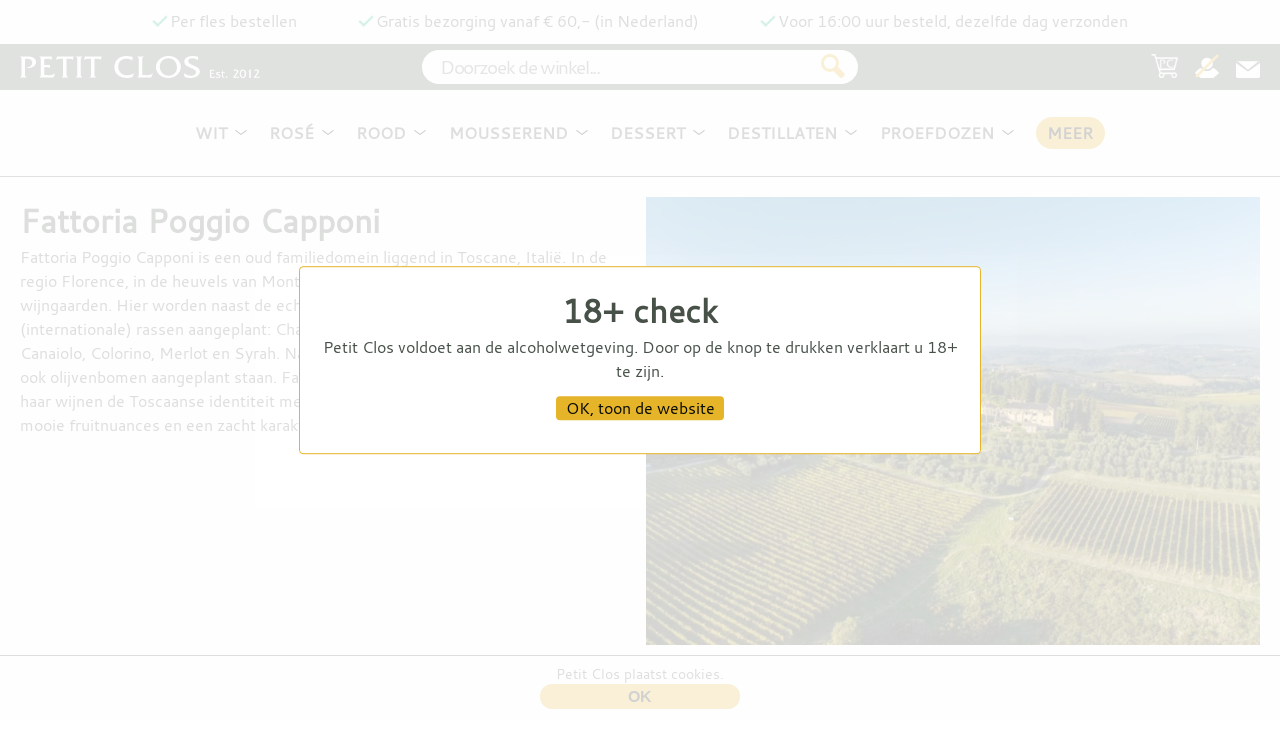

--- FILE ---
content_type: text/html;charset=UTF-8
request_url: https://www.petitclos.nl/fattoria-poggio-capponi
body_size: 100599
content:
<!-- 
    
Bloembraaden.io, let’s make you a stunning website

-->
 
<!DOCTYPE html><html lang="nl"><head><title>Fattoria Poggio Capponi | Wijnhuis | Petit Clos</title><meta charset="UTF-8"><meta name="viewport" content="width=device-width, initial-scale=1.0"><link rel="shortcut icon" href="/_site/petitclos/favicon.ico"><meta name="description" content="Fattoria Poggio Capponi ligt in Montespertoli, een plaats in Florence, Toscane, Itali&euml;. Dit wijnhuis maakt klassieke Chianti wijnen en Vin Santo."/><link rel="canonical" href="https://www.petitclos.nl/fattoria-poggio-capponi"/><link rel="preload" href="/_site/petitclos/Cantarell-Regular-webfont.woff" type="font/woff" as="font" crossorigin /> <meta property="og:url" content="https://www.petitclos.nl/fattoria-poggio-capponi"/> <meta property="og:site_name" content="Petit Clos"/> <meta property="og:title" content="Fattoria Poggio Capponi"/> <meta property="og:type" content="website"/> <meta property="og:description" content="Fattoria Poggio Capponi ligt in Montespertoli, een plaats in Florence, Toscane, Itali&euml;. Dit wijnhuis maakt klassieke Chianti wijnen en Vin Santo."/> <meta property="og:image" content="https://static.bloembraaden.io/7/large/2-tuscany-chianti-italy-fattoria-poggio-capponi.webp"/> <meta property="og:image:width" content="1024"/> <meta property="og:image:height" content="767"/> <meta property="og:image:secure_url" content="https://static.bloembraaden.io/7/large/2-tuscany-chianti-italy-fattoria-poggio-capponi.webp"/><style id="bloembraaden-css">:root{--bloembraaden-default-paper-color:#fff;--bloembraaden-default-key-color:#000;}html,body,div,span,applet,object,iframe,h1,h2,h3,h4,h5,h6,p,blockquote,pre,a,abbr,acronym,address,big,cite,code,del,dfn,em,font,ins,kbd,q,s,samp,small,strike,strong,sub,sup,tt,var,dl,dt,dd,ol,ul,li,fieldset,form,label,legend,main,section,article,nav,figure,figcaption,header,footer,aside,mark,details,summary,time,table,caption,tbody,tfoot,thead,tr,th,td{border:0;font-size:inherit;font-style:inherit;font-weight:inherit;margin:0;outline:0;padding:0;vertical-align:baseline;color:var(--bloembraaden-default-key-color);}html,body{font-family:Arial,Helvetica,sans-serif;line-height:1.6em;background-color:var(--bloembraaden-default-paper-color);}fieldset,legend{display:inline;vertical-align:top;}img{display:block;line-height:0;border:0;}em{font-style:italic;}strong{font-weight:700;}s{text-decoration:line-through;}p,h2,h3,h4,h5,h6{margin-top:.8rem;}h1 + p,h2 + p,h3 + p,h4 + p,h5 + p,h6 + p{margin-top:0;}ol li{margin-bottom:.6rem;}ol label{display:block;}a,.peatcms-link{text-decoration:underline;cursor:pointer;}h1 a,h2 a,h3 a,h4 a,h5 a,h6 a{text-decoration:none;}h1{font-size:2em;font-weight:bold;}h2{font-size:1.8em;font-weight:bold;}h3{font-size:1.6em;font-weight:bold;}h3{font-size:1.4em;font-weight:bold;}h4{font-size:1.2em;font-weight:bold;}h5{font-weight:bold;}h6{font-weight:bold;}[data-peatcms-placeholder]{display:none !important;}html,body{height:100%;width:100%;font-size:16px;}.nodisplay,.display-none{display:none;}.embed-wrapper{width:100%;height:100%;margin:0 auto;background:#CCC}.embed-iframe{position:relative;padding-top:56.25%;}.embed-iframe iframe{position:absolute;top:0;left:0;width:100%;height:100%;}.attention-grabber,.peatcms_attention_grabber{animation:peatcms_attention_grabber .2s 6 ease-in-out;}@keyframes peatcms_attention_grabber{0%{transform:translateX(0) } 25%{transform:translateX(-6px) } 75%{transform:translateX(6px) } 100%{transform:translateX(0) }}.peatcms_signal_change{animation:peatcms_pulsating .3s 2 ease-in;}#message_wrapper{position:fixed;width:80vw;top:0;left:10vw;display:block;z-index:101;}.message{position:relative;display:block;margin:5px;padding:5px;border-radius:5px;background-color:var(--bloembraaden-default-paper-color);box-shadow:0 .3rem 1rem rgba(0,0,0,.28);}.log{color:rgb(48,63,123);}.warn{color:rgb(216,136,16);}.error{color:rgb(200,0,0);font-weight:bold;}.note{background-color:#ffc;}.message .button.close::before{content: '×';}.message .button.close{position:absolute;right:0;top:0;padding:5px;color:var(--bloembraaden-default-paper-color);border-radius:5px;background-color:rgb(90,90,90);font-weight:bold;width:auto;height:auto;}.message .button.close:hover{background-color:rgb(0,180,20);}.nowrap{white-space:nowrap;}textarea,button,input[type="submit"],input[type="text"],input[type="search"],input[type="number"],input[type="email"],input[type="date"],input[type="tel"],input[type="password"]{-moz-appearance:none;-webkit-appearance:none;appearance:none;border-radius:0;border:none;background:transparent;color:#484844;padding:.25em;margin-bottom:.25em;outline:none;outline-offset:-1px;}textarea,input[type="text"],input[type="search"],input[type="number"],input[type="email"],input[type="date"],input[type="tel"],input[type="password"]{outline:solid 1px #484844;}button,input[type="submit"]{padding:.25em .5em;}@keyframes peatcms_pulsating{25%{opacity:1;} 75%{opacity:.31;}}.bloembraaden-fade-out{animation:bloembraaden_fade_out .5s forwards ease-in-out;}@keyframes bloembraaden_fade_out{10%{opacity:1;} 100%{opacity:0;}}.bloembraaden-fade-in{animation:bloembraaden_fade_in .4s forwards ease-in-out;}@keyframes bloembraaden_fade_in{0%{opacity:0;} 100%{opacity:1;}}body select{-moz-appearance:none;-webkit-appearance:none;appearance:none;border-radius:0;border:none;padding:.25em 1.6rem .25em .25em;margin-bottom:.25em;outline:none;outline-offset:-1px;background-image:url('data:image/svg+xml;charset=US-ASCII,%3Csvg%20xmlns%3D%22http%3A%2F%2Fwww.w3.org%2F2000%2Fsvg%22%20width%3D%22292.4%22%20height%3D%22292.4%22%3E%3Cpath%20fill%3D%22%23484844%22%20d%3D%22M287%2069.4a17.6%2017.6%200%200%200-13-5.4H18.4c-5%200-9.3%201.8-12.9%205.4A17.6%2017.6%200%200%200%200%2082.2c0%205%201.8%209.3%205.4%2012.9l128%20127.9c3.6%203.6%207.8%205.4%2012.8%205.4s9.2-1.8%2012.8-5.4L287%2095c3.5-3.5%205.4-7.8%205.4-12.8%200-5-1.9-9.2-5.5-12.8z%22%2F%3E%3C%2Fsvg%3E');background-repeat:no-repeat,repeat;background-position:right .7em top 50%,0 0;background-size:.65em auto,100%;}body select::-ms-expand{display:none;}.peatcms-slideshow-wrapper{position:relative;width:100%;margin:0 auto;transition:300ms;}.peatcms-slideshow{position:relative;}.peatcms-slide-entry{position:absolute;top:0;left:0;right:0;margin:0 auto;opacity:0;visibility:hidden;z-index:1;transition:opacity .6s;}.peatcms-slide-entry.active{opacity:1;visibility:visible;}.peatcms-slide-nav{list-style:none;}.peatcms-slide-nav li{position:absolute;z-index:2;cursor:pointer;color:#333;background-color:var(--bloembraaden-default-paper-color);font-size:25px;}#peatcms-prev-slide{left:0;}#peatcms-next-slide{right:0;}[data-srcset]{background-repeat:no-repeat;background-position:center;background-size:cover;opacity:0;transition:opacity .4s ease;}.carousel{-webkit-user-select:none;-moz-user-select:none;-ms-user-select:none;user-select:none;}.carousel .slide{flex:0 0 auto;cursor:grab;height:100%;}.carousel[data-mouse-is-down] .slide{cursor:grabbing;}[hidden]{display:none;}.cf-turnstile{height:72.5px;}.cf-turnstile.invisible{max-height:0;max-width:0;}:root{--primary:rgb(71,81,72);--primary-lighter:rgb(81,92,83);--primary-darker:rgb(52,59,53);--primary-background:rgba(71,81,72,.1);--primary-background-light:rgba(71,81,72,.09);--gold:rgb(230,180,40);--gold-light:rgba(230,180,40,0.16);--gold-very-light:rgba(230,180,40,0.09);--burgundy:rgb(141,10,48);--paper:rgb(255,255,255);--paper-overlay:rgba(255,255,255,.82);--vague-darkness:rgb(85,99,85);--kermit:#006132;--fail:rgb(220,0,0);--black:rgb(6,10,6);}@font-face{font-family: 'Cantarell';src:url('/_site/petitclos/Cantarell-Regular-webfont.woff');font-weight:normal;font-style:normal;font-display:swap;}html,body,div,span,applet,object,iframe,h1,h2,h3,h4,h5,h6,p,blockquote,pre,a,abbr,acronym,address,big,cite,code,del,dfn,em,font,ins,kbd,q,s,samp,small,strike,strong,sub,sup,tt,var,dl,dt,dd,ol,ul,li,fieldset,form,label,legend,main,section,article,nav,figure,figcaption,header,footer,aside,mark,details,summary,time,table,caption,tbody,tfoot,thead,tr,th,td,input,select,textarea{font-family: 'Cantarell', 'sans-serif';letter-spacing:0;line-height:1.5em;color:var(--primary);}#filtermenu_content header{font-size:2em;font-weight:bold;margin-left:.5em;}.peatcms-curr{font-size:50%;opacity:.8;}.peatcms-curr:before{content: 'Extra zoekwoorden: ';}.price,.price_from{font-family:arial,sans-serif;letter-spacing:0;}.price_from + .price{color:var(--kermit);}.burgundy{color:var(--burgundy);}.kermit{color:var(--kermit);}input[name="quantity"]{appearance:textfield;}input[name="quantity"]::-webkit-inner-spin-button,input[name="quantity"]::-webkit-outer-spin-button{-webkit-appearance:none;}html,body{background-color:var(--paper);font-size:16px;}.PEATCMS_data_stasher{display:none !important;}.peatcms-email-link{color:var(--gold);cursor:pointer;}li{list-style-type:none;}hr{border:none;border-bottom:solid 1px var(--primary);width:80%;margin:0 auto 40px auto;padding:40px 0 0 0;clear:both;float:none;height:0;}#header,main,#footer,body > section{display:block;clear:both;float:none;margin:0 20px;}@media (min-width:1500px){section.wide-center,body:not(.search) main{margin:0 auto;max-width:1460px;}}@media (min-width:1040px){body.variant main{margin:0 auto;max-width:997px;} body.variant #product_photo .pluses{margin-left:calc((100vw - 1040px) / 2);}}main img{max-width:100%;}section{margin-bottom:20px;}aside {}.log{color:var(--primary);}ol li{list-style-type:decimal;margin-left:1.2em;}body.pagina main ul.minuses,body.product main ul.minuses{margin-top:.8rem;}body.pagina main ul.minuses > li,body.product main ul.minuses > li{list-style-type:none;margin-left:.8em;}body.pagina main ul.minuses > li:before,body.product main ul.minuses > li:before{position:absolute;content:"-";margin-left:-.8em;}body select{background-image:url('data:image/svg+xml;charset=US-ASCII,%3Csvg%20xmlns%3D%22http%3A%2F%2Fwww.w3.org%2F2000%2Fsvg%22%20width%3D%22292.4%22%20height%3D%22292.4%22%3E%3Cpath%20fill%3D%22%23515c53%22%20d%3D%22M287%2069.4a17.6%2017.6%200%200%200-13-5.4H18.4c-5%200-9.3%201.8-12.9%205.4A17.6%2017.6%200%200%200%200%2082.2c0%205%201.8%209.3%205.4%2012.9l128%20127.9c3.6%203.6%207.8%205.4%2012.8%205.4s9.2-1.8%2012.8-5.4L287%2095c3.5-3.5%205.4-7.8%205.4-12.8%200-5-1.9-9.2-5.5-12.8z%22%2F%3E%3C%2Fsvg%3E');background-color:var(--paper);}#darkness-is-upon-us{clear:both;float:none;margin-top:1.5rem;padding:23px 20px 22px 20px;background-color:var(--vague-darkness);overflow:auto;}#darkness-is-upon-us *{color:var(--paper);}#darkness-is-upon-us .nieuwsbrief input[type="text"],#darkness-is-upon-us .nieuwsbrief input[type="email"]{outline:none;border:solid 1px var(--paper);padding:.1em .25em;width:calc(72% - .5em);}#darkness-is-upon-us input::placeholder{color:var(--paper);opacity:1;}#darkness-is-upon-us input:-ms-input-placeholder{color:var(--paper);}#darkness-is-upon-us input::-ms-input-placeholder{color:var(--paper);}#darkness-is-upon-us .nieuwsbrief input[type="submit"]{background-color:var(--gold);color:var(--black);}#popup{width:100%;height:100%;background-color:var(--paper-overlay);color:var(--black);display:block;position:fixed;top:0;left:0;z-index:1000;text-align:center;}#popup .wrapper{background-color:var(--paper);padding:20px;border-radius:4px;position:absolute;top:50%;left:50%;transform:translate(-50%,-50%);min-width:50vw;max-height:90vh;overflow-y:scroll;border:solid 1px var(--gold);}.with-popup{overflow:hidden;}#popup .close{right:.5rem;top:-.5rem;position:fixed;font-size:2rem;color:var(--primary-lighter);cursor:pointer;}#popup .cta{margin:0 0 .8em 0;padding:0 .6em;border-radius:4px;}#popup h2{margin:0 0 .2em 0;}.nieuwsbrief form > *{font-size:1.1rem;}#darkness-is-upon-us h2,#footer h2{font-family: 'Cantarell', 'serif';font-weight:bold;font-size:1em;text-transform:uppercase;}#darkness-is-upon-us .wrapper a,#darkness-is-upon-us .wrapper .peatcms-link,#footer .wrapper a,#footer .wrapper .peatcms-link{text-decoration:none;}.follow img{display:inline-block;}[data-online="false"]{display:none;}.the_admin_is_present [data-online="false"]{display:inherit;background-color:rgba(255,0,0,.1);}.gold{color:var(--gold);}.account-forms > .form-wrapper > form [type="checkbox"]{display:none;}.pretty_checkbox{display:inline-block;width:1.2em;height:1.2em;margin-right:.4em;margin-bottom:-.2em;margin-left:.2em;cursor:pointer;background-image:url("[data-uri]");background-size:contain;background-repeat:no-repeat;background-position:center;}.pretty_checkbox.checked{background-image:url("[data-uri]");}.changing .pretty_checkbox{animation:checkbox-loading .51s infinite;}@keyframes checkbox-loading{0%{transform:rotateZ(0deg);} 100%{transform:rotateZ(360deg);}}.count{display:block;position:absolute;color:var(--black);background-color:var(--gold);height:30px;width:30px;margin-top:-36px;margin-left:-28px;line-height:30px;-moz-border-radius:15px;border-radius:15px;text-align:center;font-size:12px;letter-spacing:0;}#taalkeuze{display:inline;height:.6em;cursor:pointer;}#filtermenu_content li{white-space:nowrap;}#filtermenu_content h2{padding-left:.5em;margin-top:-.25em;}#filtermenu2 #filtermenu_content{max-width:300px;}#filtermenu2 .active:before{font-size:1rem;display:inline-block;content: '\2713';margin-left:-1em;width:1em;}#filtermenu2 #label-area{padding-left:1em;}#filtermenu2 #label-area-alles-wissen{padding-left:1.2em;margin-top:.1em;margin-bottom:1em;cursor:pointer;color:var(--burgundy);font-size:.9rem;}#filtermenu2 #label-area h4{margin-top:0;}#filtermenu2 #label-area .label{display:inline-block;padding:0 .35em .11em .25em;border-radius:1em;background-color:var(--gold);color:var(--black);cursor:pointer;margin:0 .23em .13em 0;}#filtermenu2 #label-area .label .remove{opacity:0.5;color:var(--black);margin-left:.12em;}#filtermenu2 #label-area .label:hover{opacity:.5;}#filtermenu2 #label-area .label:hover .remove{opacity:1;}.checks li:before{content:url('/_site/petitclos/laurens_checkmark.png');color:green;margin-right:.4em;}.embed-wrapper{background:var(--vague-darkness);}h1,h2,h3,h4,h5,h6,h1 > *,h2 > *,h3 > *{}button,.button,input[type="button"],input[type="submit"]{cursor:pointer;border-radius:2em;}figcaption{font-size:85%;background-color:rgba(230,250,240,.1);padding:10px;border-bottom-left-radius:10px;border-bottom-right-radius:10px;}.pc-ordering-page #footer{display:none;}.shoppinglist #footer{display:none;}.shoppinglist #darkness-is-upon-us{clear:left;}#header{min-height:0;;margin:0;}#bloembraaden-loading-bar{position:fixed;top:0;z-index:6;height:2px;background-color:var(--gold);}#mainmenu{position:absolute;top:90px;width:100%;background-color:var(--paper);text-align:center;max-height:86px;overflow:hidden;border-bottom:solid 1px var(--primary);}#mainmenu .close-menu{display:none;font-size:1.9em;margin-left:260px;cursor:pointer;position:absolute;}#mainmenu li{display:inline-block;}#mainmenu li.acties a{padding:.3em .7em;border-radius:2em;background-color:var(--gold);color:var(--black);font-weight:bold;height:22px;line-height:22px;margin-top:27px;margin-left:1.2em;}.homepage .variants h2:first-of-type,.homepage .pc-link-is-cta h2:first-of-type{font-family:Cantarell,sans-serif;text-transform:uppercase;text-decoration:none;font-weight:bold;font-size:1rem;}#mainmenu li a{display:block;font-family:Cantarell,sans-serif;text-transform:uppercase;text-decoration:none;font-weight:bold;height:86px;line-height:86px;padding:0 1.2em;}#mainmenu li a[data-open_filter]:after{content: '';background-image:url("data:image/svg+xml,%3C%3Fxml version='1.0' encoding='utf-8'%3F%3E%3Csvg xmlns='http://www.w3.org/2000/svg' xmlns:xlink='http://www.w3.org/1999/xlink' x='0px' y='0px' viewBox='0 0 512 220.3' style='enable-background:new 0 0 512 220.3;' xml:space='preserve'%3E%3Cg transform='translate(0.000000,512.000000) scale(0.100000,-0.100000)'%3E%3Cpath d='M199,5117.1c-62-9-100-31-142-79c-63-74-73-176-25-263c19-33,229-195,1203-926c649-487,1198-895,1220-908 c56-32,154-32,210,0c22,13,571,421,1220,908c1269,953,1217,910,1231,1013c13,95-49,205-137,240c-49,20-132,23-174,6 c-16-6-528-385-1137-842l-1108-830l-1115,836c-613,460-1119,836-1123,836s-23,4-42,8C261,5121.1,224,5121.1,199,5117.1z'/%3E%3C/g%3E%3C/svg%3E");position:absolute;background-size:contain;background-repeat:no-repeat;width:12px;height:12px;display:inline-block;margin-top:40px;margin-left:8px;transition:all .2s;}#mainmenu li a[data-open_filter].peatcms-current-slug:after,#mainmenu li a[data-open_filter]:hover:after{transform:translateY(3px);}#mainmenu li a[data-open_filter=""]:after{display:none;}#fixedmenu{position:fixed;top:44px;left:0;padding:4px 0;height:38px;z-index:5;width:100%;text-align:center;color:var(--paper);background-color:var(--vague-darkness);transition:top .2s;}[data-peatcms-scrolled] #fixedmenu{top:0;}[data-filter-on]:not([data-filter-minimized]) #fixedmenu{}[data-filter-on]:not([data-filter-minimized]) #mainmenu{}#fixedmenu ul{position:absolute;right:20px;margin-top:-37px;}#fixedmenu li{display:inline-block;margin-left:.8em;}#fixedmenu li a{text-decoration:none;}#fixedmenu li a span{color:var(--paper);}#fixedmenu li a svg,#fixedmenu li a img{fill:var(--paper);height:24px;display:none;}#fixedmenu li a .reverse_fill{fill:var(--vague-darkness);}#fixedmenu input{display:inline-block;width:544px;max-width:544px;padding:0 18px;font-size:1.2em;border-radius:36px;border:solid 2px var(--vague-darkness);height:34px;background-color:var(--paper);outline:none;letter-spacing:-.07em;}#fixedmenu input:focus{border-color:var(--gold);}@media (max-width:1300px){#fixedmenu input{width:400px;max-width:400px;}}@media (max-width:780px){#fixedmenu input{width:80%;max-width:780px;}}#fixedmenu input ~ button{fill:var(--gold);margin-left:-46px;position:absolute;width:38px;height:38px;}#suggest_titles{z-index:4;background-color:var(--paper);width:544px;max-width:100%;text-align:left;padding:4px;margin:0 auto;height:auto;max-height:calc(100vh - 100px);overflow-y:auto;border:solid 1px var(--vague-darkness);}#suggest_titles span{display:block;cursor:pointer;font-weight:bold;padding:2px 2px 2px 19px;}#suggest_titles span i{font-weight:normal;font-style:normal;}#suggest_titles span strong{white-space:nowrap;}#suggest_titles h6{font-weight:normal;margin-left:12px;border-bottom:solid 1px var(--primary-background);}#suggest_titles h6:first-child{margin-top:0;}#suggest_titles .active{background-color:var(--gold-light);}#usps{position:absolute;display:block;top:9px;left:0;width:100%;text-align:center;height:1.5em;overflow:hidden;}#usps li{display:inline-block;white-space:nowrap;margin-right:1.8em;margin-left:1.8em;}#usps li:before{margin-right:.1em;}#spacer2{display:block;position:relative;pointer-events:none;width:100%;height:176px;margin-bottom:20px;border-bottom:solid 1px var(--vague-darkness);}#filtermenu2{display:none;}body.search #filtermenu2{display:inline-block;}#filter_indicator svg{width:100%;height:100%;}@keyframes shine{0%{background-position:right;} }#filtermenu2.loading #filtermenu_content{-webkit-filter:blur(6px);-moz-filter:blur(6px);-o-filter:blur(6px);-ms-filter:blur(6px);filter:blur(6px);}#filtermenu2 *{color:var(--primary);fill:var(--primary);vertical-align:top;}#filtermenu2 ul{display:inline-block;width:calc(100% - 1em);padding:0 0 0 1em;max-height:10.5em;overflow:hidden;margin-bottom:1em;}#label-area,#filtermenu2 ul{max-width:calc(300px - 1.8em);}#filtermenu2 ul.searchable{max-height:12.5em;}#filtermenu2 li.search{height:2em;}#filtermenu2 li.search input{border-radius:1em;padding:0.1em .48em;font-size:1rem;margin-top:2px;width:179px;cursor:pointer;transform-origin:top left;transform:scale(91%);}#filtermenu2 .header{cursor:pointer;font-size:1.1rem;line-height:1.5rem;}#filtermenu2 .header:before{content: '';background-image:url("data:image/svg+xml,%3C%3Fxml version='1.0' encoding='utf-8'%3F%3E%3Csvg xmlns='http://www.w3.org/2000/svg' xmlns:xlink='http://www.w3.org/1999/xlink' x='0px' y='0px' viewBox='0 0 512 220.3' style='enable-background:new 0 0 512 220.3;' xml:space='preserve'%3E%3Cg transform='translate(0.000000,512.000000) scale(0.100000,-0.100000)'%3E%3Cpath d='M199,5117.1c-62-9-100-31-142-79c-63-74-73-176-25-263c19-33,229-195,1203-926c649-487,1198-895,1220-908 c56-32,154-32,210,0c22,13,571,421,1220,908c1269,953,1217,910,1231,1013c13,95-49,205-137,240c-49,20-132,23-174,6 c-16-6-528-385-1137-842l-1108-830l-1115,836c-613,460-1119,836-1123,836s-23,4-42,8C261,5121.1,224,5121.1,199,5117.1z'/%3E%3C/g%3E%3C/svg%3E");background-size:contain;background-repeat:no-repeat;position:absolute;width:12px;height:12px;display:inline-block;margin-top:.5rem;margin-left:130px;transition:all .2s;transform-origin:50% 20%;}#filtermenu2 ul.closed{max-height:1.5em;}#filtermenu2 ul.closed .header:before{transform:rotate(180deg);}#filtermenu2 ul.show-all{max-height:none;}#filtermenu2 ul.show-all li.show-all{display:none;}#filtermenu2 li.show-less,#filtermenu2 li.show-all{border:solid 1px var(--burgundy);border-radius:1em;padding:0 .3em;width:142px;text-align:center;cursor:pointer;transform-origin:top left;transform:scale(91%);}#filtermenu2 ul.searching li.show-less{display:none;}#filtermenu2 ul .item-count{color:var(--burgundy);}#filtermenu2 ul .item-count:before{content: ' (';}#filtermenu2 ul .item-count:after{content: ')';}#filtermenu2 ul.irrelevant,#filtermenu2 li.irrelevant,#filtermenu2 li.not-found{display:none;}#filtermenu2 ul[data-slug="_prijsklasse"] li,#filtermenu2 li[data-slug]{cursor:pointer;}#filtermenu2 li a{text-decoration:none;margin-left:.2rem;}#filtermenu2 li a:hover{text-decoration:underline;}#filtermenu2 li.header{font-weight:bold;}#filtermenu2 li.header a{font-weight:normal;text-decoration:underline;position:absolute;margin-top:10.5rem;margin-left:-.1rem;}#logo{fill:var(--primary);display:none;position:absolute;left:20px;top:10px;width:70px;z-index:5;cursor:pointer;-webkit-transition:fill .2s,top .6s;transition:fill .2s,top .6s;}[data-peatcms-scrolled] #logo{position:fixed;top:-70px;}#banner-established,#logo-text{display:inline-block;position:absolute;left:20px;}#logo-text svg{fill:var(--paper);max-height:40px;width:180px;max-width:180px;margin-top:8px;}#banner-established{left:208px;}#banner-established svg{fill:var(--paper);height:9px;margin-top:21px;}#shoppinglist .rows{float:left;display:table;width:60%;}#shoppinglist .info{float:right;width:calc(40% - 40px);}#shoppinglist .order {}.account-forms [type="submit"],#shoppinglist .order .button,#shoppinglist .order button{padding:.3em .6em;background-color:var(--gold);color:var(--black);text-decoration:none;}#shoppinglist .order .button span,#shoppinglist .order button span{display:inline-block;color:var(--paper);font-weight:bold;font-size:150%;transition:color .1s;margin-right:.5em;margin-left:-.5em;}#shoppinglist .info .order{display:none;}#shoppinglist .order .button:hover span,#shoppinglist .order button:hover span{color:var(--gold);}#shoppinglist .row.total:first-child{display:none;}#shoppinglist .quantity span.price{display:block;margin-top:1em;}#shoppinglist .price,#shoppinglist .price_from{font-weight:bold;}#shoppinglist .empty_message{display:none;}#shoppinglist hr[data-row_count="0"],#shoppinglist .usps[data-row_count="0"],#shoppinglist[data-row_count="0"] .order,#shoppinglist .rows[data-row_count="0"],#shoppinglist[data-row_count="0"] .rows{display:none;}#shoppinglist[data-row_count="0"] .empty_message{display:block;}@media (max-width:1040px){#shoppinglist .info,#shoppinglist .rows{width:100%;clear:both;float:none;}}.shoppinglist #shoppinglist{max-width:1200px;}.shoppinglist #shoppinglist .rows{width:calc(100% - 20px);float:none;padding-left:20px;}#shoppinglist .row{display:table-row;width:100%;}#shoppinglist .row .total{border-top:solid 2px var(--primary);}#shoppinglist .row.total{padding:20px 0;}.shoppinglist #shoppinglist .row{margin:1em 0;}#shoppinglist .row > div{display:table-cell;}#shoppinglist .row > div.prices{padding-left:20px;}#shoppinglist .row h3{font-size:1rem;line-height:1.5rem;display:block;overflow:hidden;}#shoppinglist .row picture{float:left;width:40px;height:100px;margin-top:24px;}.shoppinglist #shoppinglist .row picture{width:180px;}#shoppinglist .row picture img{max-width:100%;max-height:100%;}#shoppinglist .wine_house_with_icon{float:none;}#shoppinglist .row .pluses{margin-top:-5em;margin-left:-230px;}#shoppinglist .row .pluses li:nth-child(n+2){margin-top:calc(-1.5em - 35px);}#shoppinglist .row [data-in_stock]{position:absolute;margin-left:-1em;margin-top:.6em;}#shoppinglist .row strong{display:block;}#shoppinglist .delete input[type="submit"]{font-weight:bold;font-size:125%;color:#be1e2d;cursor:pointer;}.shippingcosts-message{display:none;}@media (max-width:780px){#shoppinglist .rows,#shoppinglist .row,#shoppinglist .row > div{display:inline-block;} #shoppinglist .row div.amount{position:absolute;right:10px;} #shoppinglist .row .variant{display:block;width:calc(100% - 20px);} #shoppinglist .row > div.prices{position:absolute;left:36px;} #shoppinglist .quantity form input,#shoppinglist .quantity form span.price{display:inline-block;} #shoppinglist .quantity{float:right;} #shoppinglist .delete{position:absolute;margin-top:-3em;right:5px;} #shoppinglist .row.total{margin-bottom:2rem;} #shoppinglist .row > .order{position:absolute;left:20px;margin-top:3rem;} #shoppinglist .row > .order.right.quantity{position:absolute;margin-top:0;right:2px;text-align:right;} #shoppinglist .rows .row:last-child div:not(.quantity){display:none;} #shoppinglist .rows .row:last-child{border-bottom:none;height:calc(40px + 3rem);} #shoppinglist .rows .row:first-child{border-bottom:none;}}#shoppinglist .row > .order.right.quantity{padding-bottom:1em;transform:translateX(-.5rem);}#shoppinglist .row:last-child > .order.right.quantity{padding-top:3rem;}@media (max-width:555px){.shoppinglist #shoppinglist .row picture{width:55px;} #shoppinglist ul.stars{display:none;} #shoppinglist .order .button,#shoppinglist .order button{margin:20px 0;}}#footer{display:flex;flex-wrap:wrap;justify-content:space-between;}#footer .wrapper{width:100%;max-width:1200px;margin:0 auto;}#footer h2{font-size:1em;text-transform:uppercase;font-weight:normal;}#footer .social-media-icon,#footer .logos li,#footer .logos a{display:inline-block;line-height:0;padding:0 2px;}#footer .logos{clear:both;text-align:center;max-width:910px;margin:0 auto;}#footer .logos img{max-width:120px;max-height:60px;height:60px;}@media (min-width:1020px){#footer .wrapper,#footer .logos{max-width:100%;} #footer .logos li,#footer .logos a{padding-left:calc((100% - 880px) / 14);padding-right:calc((100% - 880px) / 14);}}footer .logos{text-align:center;}#darkness-is-upon-us .logos svg,footer .logos svg{height:24px;max-width:42px;margin:16px 1%;vertical-align:middle;transform:translateY(-2px);}@media (min-width:1150px){footer .logos svg{padding-left:calc((100% - 800px) / 34);padding-right:calc((100% - 800px) / 34);margin:16px 0;}}#contactmenu li span:first-child{display:inline-block;width:1.6em;}.bio-logos,.bio-logos ~ .logos{padding-top:2em;}.bio-logos svg,#footer .bio-logos img,.bio-logos img{width:60px;height:auto;}#darkness-is-upon-us nav,#darkness-is-upon-us aside,#footer nav,#footer aside{float:left;width:calc(33.3% - 40px);}#darkness-is-upon-us aside.follow,#footer aside.follow{width:120px;}#darkness-is-upon-us .logos{clear:both;float:none;width:100%;text-align:right;}#darkness-is-upon-us .logos svg{width:36px;margin:2px;}#pc-curly{position:absolute;width:300px;margin-top:-48px;margin-left:117px;}#pc-curly svg{width:120px;}#peatcms_tagline,.footer_text{clear:both;float:none;display:block;width:100%;font-size:75%;text-align:center;padding:8px 0;margin:0 auto;}#peatcms_tagline{padding-bottom:2rem;}@media (max-width:1040px){#darkness-is-upon-us nav,#darkness-is-upon-us aside,#footer nav,#footer aside{width:50%;margin-bottom:20px;} #footer aside{margin-bottom:0;} #darkness-is-upon-us aside.nieuwsbrief,#darkness-is-upon-us nav#bestelmenu{width:61%;} #darkness-is-upon-us nav#contactmenu{width:39%;}}@media (max-width:780px){#darkness-is-upon-us .logos,#darkness-is-upon-us nav,#darkness-is-upon-us aside,#footer nav,#footer aside{width:80% !important;text-align:center !important;margin:0 10% 20px 10%;} #footer aside:last-child{margin-bottom:0;} #pc-curly{display:none;} .logos img{margin:5px;}}@media (max-width:580px){#darkness-is-upon-us #peatcms_tagline,#darkness-is-upon-us .logos,#darkness-is-upon-us nav,#darkness-is-upon-us aside,#footer nav,#footer aside{width:100% !important;margin:0 0 20px 0;padding:0;}}[data-in_stock="false"] input:not(:disabled){display:none;}[data-in_stock="true"] input:disabled{display:none;}[data-for_sale="false"] .price,[data-for_sale="false"] .price_from,[data-for_sale="false"] form{display:none;}.uitverkocht{display:none;font-size:1.1em;margin-top:35px;margin-bottom:10px;padding:.3em .7em;border-radius:1em;background-color:var(--gold-light);color:var(--black);cursor:not-allowed;}.product_to_cart .uitverkocht{position:absolute;transform:translateX(-50%);}#product_to_cart .uitverkocht{border-radius:2em;}[data-for_sale="false"] .uitverkocht{display:inline-block;}.product_nudge_account,#product_nudge_account{display:none;}body[data-is_account="false"] .account-only:not([data-for_sale="false"]) .product_nudge_account,.account-only[data-is_account="false"] #variant_block:not([data-for_sale="false"]) #product_nudge_account{display:inherit;}body[data-is_account="false"] .account-only:not([data-for_sale="false"]) .product_to_cart,.account-only[data-is_account="false"] #variant_block:not([data-for_sale="false"]) #product_to_cart{display:none;}.account[data-is_account="false"] .user,.account[data-is_account="true"] .guest,.account[data-is_account="true"] .red-line{display:none;}.thumb_footer,.product_to_cart{margin:10px 0;text-align:center;height:88px;}.thumb_footer form,.product_to_cart form{margin-top:10px;}#product_to_cart em,.thumb_footer em,.product_to_cart em{display:block;font-size:.75rem;font-weight:normal;letter-spacing:0;height:.95rem;max-height:.95rem;color:var(--kermit);}#product_to_cart em{transform:translateY(-.75rem);}.pc_confirm{display:inline-block;position:absolute;font-size:1.4em;color:var(--kermit);}.pc_confirm.fail{color:var(--fail);}.product_nudge_account .submit-button{display:table;border-collapse:separate;margin:10px auto 0 auto;}a.submit-button{text-decoration:none;}.submit-button,#product_to_cart input[type="submit"],.thumb_footer input[type="submit"],.product_to_cart input[type="submit"]{text-align:center;font-size:1.1em;padding:.3em .7em;background-color:var(--gold);color:var(--black);cursor:pointer;}#shipping_address_not_recognized,#billing_address_not_recognized{position:relative;display:block;margin-top:-1em;margin-bottom:.4em;min-height:1.5em;opacity:0;transition:opacity .4s ease;z-index:2;background-color:var(--paper);}#product_to_cart input:disabled,.thumb_footer input:disabled,.product_to_cart input:disabled{background-color:var(--gold-light);color:var(--black);cursor:not-allowed;}#product_to_cart input.very-special{background-image:url('/_site/petitclos/laurens_winkelwagentje_zwart.png');background-repeat:no-repeat;background-size:30px;background-position:16px center;font-size:30px;padding:14px 22px 14px 59px;line-height:1em;transform:translateY(2px);}input[type="submit"].with-shopping-cart{background-image:url('/_site/petitclos/laurens_winkelwagentje_zwart.png');background-repeat:no-repeat;background-size:25px;background-position:10px center;padding-left:40px;}input[name="quantity"]{box-shadow:none;cursor:pointer;width:1.4em;font-size:1em;font-weight:bold;text-align:right;outline:solid 1px var(--primary-background);padding:.2em 1em .2em 0;color:var(--primary);background-image:url('data:image/svg+xml;charset=US-ASCII,%3Csvg%20xmlns%3D%22http%3A%2F%2Fwww.w3.org%2F2000%2Fsvg%22%20width%3D%22292.4%22%20height%3D%22292.4%22%3E%3Cpath%20fill%3D%22%23484844%22%20d%3D%22M287%2069.4a17.6%2017.6%200%200%200-13-5.4H18.4c-5%200-9.3%201.8-12.9%205.4A17.6%2017.6%200%200%200%200%2082.2c0%205%201.8%209.3%205.4%2012.9l128%20127.9c3.6%203.6%207.8%205.4%2012.8%205.4s9.2-1.8%2012.8-5.4L287%2095c3.5-3.5%205.4-7.8%205.4-12.8%200-5-1.9-9.2-5.5-12.8z%22%2F%3E%3C%2Fsvg%3E'),linear-gradient(to bottom,transparent 0%,transparent 100%);background-repeat:no-repeat,repeat;background-position:right .22em top 60%,0 0;background-size:.65em auto,100%;}.quantity_nudge{position:absolute;background-color:var(--paper);text-align:left;padding:.4em;z-index:4;max-width:296px;border-radius:4px;border:solid 1px var(--gold);}.quantity_nudge h4{margin:0;}.quantity_nudge button{font-size:1em;width:2em;text-align:center;background-color:var(--gold);color:var(--black);margin-right:.3em;}.variant.detail {}.variant.detail .usps{position:absolute;left:calc(20px + 40%);width:calc(60% - 20px);top:589px;background-color:var(--paper);}.select-by-radio{display:inline-block;margin-bottom:0;}.select-by-radio [type="radio"]{display:none;}.select-by-radio label{display:none;cursor:pointer;}.select-by-radio input:checked + label{display:block;}.usps .shipping-cost img,.select-by-radio label img{height:13px;display:inline;}.usps .shipping-cost.country0{display:none;}#shoppinglist [data-row_count="0"] ~ .usps{display:none;}.select-by-radio:focus-visible label,.select-by-radio:focus label{display:block;margin-bottom:.2rem;}.select-by-radio:focus-visible,.select-by-radio:focus{position:absolute;padding:4px;background-color:var(--paper);border:solid 1px var(--gold);}@media (max-width:780px){.variant.detail .usps{position:relative;left:0;width:100%;top:0;}}@media (min-width:1040px){.variant.detail .usps{top:669px;left:calc(((100vw - 997px) / 2) + 412px);width:500px;}}.variant.detail.bloembraaden-landscape .usps{position:relative;top:0;width:100%;left:0;clear:left;}.usps select{font-size:1rem;padding:0;}#crumbpath{position:relative;margin-top:-1.7rem;padding:12px 0;}#crumbpath > *{display:inline-block;}#crumbpath a,#crumbpath span.title{font-size:.7em;padding:0 1em;}#crumbpath span.divider svg{height:.5em;max-width:.5em;max-height:.5em;}#crumbpath ul{width:100%;}#crumbpath li{float:left;margin:0;}#crumbpath li:not(:last-child):after{content: ' ';display:inline-block;background-image:url('data:image/svg+xml,%3Csvg xmlns="http://www.w3.org/2000/svg" xmlns:xlink="http://www.w3.org/1999/xlink" x="0px" y="0px" viewBox="0 0 111.8 220.3" xml:space="preserve"%3E%3Cpath d="M109.4,116.1c0.1-0.2,0.3-0.4,0.4-0.6c0.1-0.1,0.1-0.2,0.2-0.3c0.1-0.2,0.2-0.3,0.3-0.5c0.1-0.1,0.1-0.2,0.2-0.4c0.1-0.1,0.1-0.3,0.2-0.4c0.1-0.2,0.1-0.3,0.2-0.5c0-0.1,0.1-0.2,0.1-0.4c0.1-0.2,0.1-0.4,0.2-0.6c0-0.1,0-0.2,0.1-0.3c0-0.2,0.1-0.4,0.1-0.6c0-0.1,0-0.2,0-0.4c0-0.2,0-0.4,0.1-0.6c0-0.2,0-0.3,0-0.5c0-0.2,0-0.3,0-0.5c0-0.2,0-0.4-0.1-0.6c0-0.1,0-0.2,0-0.4c0-0.2-0.1-0.4-0.1-0.6c0-0.1,0-0.2-0.1-0.3c0-0.2-0.1-0.4-0.2-0.6c0-0.1-0.1-0.2-0.1-0.3c-0.1-0.2-0.1-0.3-0.2-0.5c-0.1-0.1-0.1-0.3-0.2-0.4c-0.1-0.1-0.1-0.3-0.2-0.4c-0.1-0.2-0.2-0.3-0.3-0.5c-0.1-0.1-0.1-0.2-0.2-0.3c-0.1-0.2-0.2-0.4-0.4-0.5c-0.1-0.1-0.1-0.2-0.2-0.3c-0.1-0.2-0.3-0.3-0.4-0.5c0,0,0,0,0,0L17.4,3.3C13.7-0.8,7.4-1.1,3.3,2.6c-4.1,3.7-4.4,10.1-0.6,14.1l85.2,93.4L2.6,203.5c-3.7,4.1-3.4,10.4,0.6,14.1c1.9,1.8,4.3,2.6,6.7,2.6c2.7,0,5.4-1.1,7.4-3.3l91.4-100.1c0,0,0,0,0,0c0.2-0.2,0.3-0.4,0.4-0.5C109.3,116.2,109.4,116.2,109.4,116.1z"/%3E%3C/svg%3E');background-size:contain;background-repeat:no-repeat;height:.5em;width:.25em;}.variant.detail h2{font-size:1.5em;}#product_photo{overflow:hidden;display:block;width:100%;height:50vh;padding-right:20px;}#product_photo img{max-height:600px;margin:10px auto;transform:translateX(40px);}.variant.detail.center-photo #product_photo img,.variant.detail.bloembraaden-landscape #product_photo img,#product_photo img.bloembraaden-landscape{transform:translateX(0);}#product_photo .minuses{display:none;}#product_photo .stars{margin-top:0 !important;}.variant.detail .pc_confirm{margin-left:.4em;}.variant.detail .wine_house_with_icon{margin-top:.8em;}.variant.detail_DEPRECATED ul:not(.keurmerk):first-of-type{display:block;width:calc(100% - 1.4em);}.variant.detail .minuses{display:block;width:calc(100% - 1.4em);}#product_to_cart form{margin-bottom:.4em;}#product_nudge_account .submit-button{display:inline-block;margin:.41em 0;}#product_to_cart .price,#product_to_cart .price_from{font-size:1.8em;font-family: 'Cantarell', 'sans-serif';letter-spacing:-.04em;}#product_to_cart > *{font-size:150%;}#product_to_cart .price_from{margin-right:21px;}#product_to_cart input[type="submit"]{text-align:left;}@media (max-width:666px){#product_to_cart_extra strong,#product_to_cart_extra span{display:none;}}figcaption *:first-of-type{margin-top:0;}.extra_images figure:first-of-type{display:none;}.extra_images img{max-width:100%;}.wine_house_with_icon:before{content: '';background-image:url("data:image/svg+xml,%3Csvg xmlns='http://www.w3.org/2000/svg' x='0px' y='0px' viewBox='0 0 56.69 56.69' enable-background='new 0 0 56.69 56.69' xml:space='preserve'%3E%3Cg%3E%3Cpolygon fill='%23FFFFFF' points='19.27,33.63 0,40.61 3.94,40.61 3.94,56.69 19.27,56.69 34.61,56.69 34.61,40.61 38.55,40.61 '/%3E%3Cpath fill='%23101010' d='M19.27,35.76l13.34,4.83v0.02v14.08H19.27H5.94V40.61v-0.02L19.27,35.76 M19.27,33.63L0,40.61h3.94v16.08h15.34h15.34 V40.61h3.94L19.27,33.63L19.27,33.63z'/%3E%3C/g%3E%3Cg%3E%3Crect x='9.39' y='43.77' fill='%23FFFFFF' width='6.97' height='12.92'/%3E%3Cpath fill='%23101010' d='M14.35,45.77v8.92h-2.97v-8.92H14.35 M16.35,43.77H9.39v12.92h6.97V43.77L16.35,43.77z'/%3E%3C/g%3E%3Cg%3E%3Crect x='19.23' y='43.77' fill='%23FFFFFF' width='9.12' height='8.01'/%3E%3Cpath fill='%23101010' d='M26.35,45.77v4.01h-5.12v-4.01H26.35 M28.35,43.77h-9.12v8.01h9.12V43.77L28.35,43.77z'/%3E%3C/g%3E%3Cg%3E%3Cellipse fill='%23FFFFFF' cx='39.41' cy='31.44' rx='5.61' ry='21.39'/%3E%3Cpath fill='%23101010' d='M39.56,12.02L39.56,12.02L39.56,12.02 M39.41,12.12c1.37,1.11,3.61,8.07,3.61,19.32s-2.24,18.21-3.61,19.32 c-1.37-1.11-3.61-8.07-3.61-19.32S38.03,13.23,39.41,12.12 M39.41,10.05c-3.1,0-5.61,9.58-5.61,21.39s2.51,21.39,5.61,21.39 s5.61-9.58,5.61-21.39S42.51,10.05,39.41,10.05L39.41,10.05z'/%3E%3C/g%3E%3Cg%3E%3Cellipse fill='%23FFFFFF' cx='46.92' cy='33.63' rx='5.42' ry='19.39'/%3E%3Cpath fill='%23101010' d='M47.06,16.22L47.06,16.22L47.06,16.22 M46.92,16.31c1.11,0.89,3.42,6.59,3.42,17.32s-2.31,16.43-3.42,17.32 c-1.11-0.89-3.42-6.59-3.42-17.32S45.8,17.2,46.92,16.31 M46.92,14.24c-2.99,0-5.42,8.68-5.42,19.39s2.43,19.39,5.42,19.39 s5.42-8.68,5.42-19.39S49.91,14.24,46.92,14.24L46.92,14.24z'/%3E%3C/g%3E%3Crect x='38.41' y='51.83' width='2' height='4.86'/%3E%3Crect x='45.92' y='52.02' width='2' height='4.67'/%3E%3Cg%3E%3Cpolyline fill='%23FFFFFF' points='7.64,37.84 8.24,31.16 9.15,31.16 9.88,37.03 '/%3E%3Cpolygon fill='%23101010' points='7.64,37.84 5.57,38.59 6.41,29.16 10.92,29.16 11.81,36.33 9.88,37.03 9.15,31.16 8.24,31.16 '/%3E%3C/g%3E%3C/svg%3E");background-size:contain;display:inline-block;height:1.2em;width:1.2em;margin-right:.32em;}.wine_house img,.wine_house figure{max-width:100%;max-height:50vh;}.variant .wine_house figure{max-width:560px;}@media (min-width:780px){.variant .wine_house{clear:left;} .variant .wine_house figure{float:right;display:block;width:50vw;margin-left:20px;margin-bottom:20px;}}.wine_house.geen-foto figure{display:none;}.proefdozen .wine_house_with_icon,.overig .wine_house_with_icon{display:none;}.variant main > aside,.variant main > aside:not(.count_1) + aside{margin-bottom:2em;}.variant main > aside:not(.count_1) + aside{}.variant main > aside:not(.count_1) + aside > figure {}.variant main > aside.count_1 + aside {}.variant main > aside.count_1 + aside > figure {}.ripple:only-of-type{width:2rem;height:2rem;margin:2rem;border-radius:50%;border:0.3rem solid var(--burgundy);transform:translate(50%);animation:1s ripple ease-out infinite;}.multi-ripple:only-of-type{width:2.6rem;height:2.6rem;margin:2rem;}.multi-ripple:only-of-type div{position:absolute;width:2rem;height:2rem;border-radius:50%;border:0.3rem solid var(--gold);animation:1.5s ripple infinite;}.multi-ripple:only-of-type div:nth-child(2){animation-delay:0.5s;}.pc-checkout-page .multi-ripple:not(:only-child){display:none;}.pc-account-page form ~ .multi-ripple{display:none;}.shoppinglist .toggle-properties-filter,.pc-account-page .toggle-properties-filter,.pc-ordering-page .toggle-properties-filter,.pc-checkout-page .toggle-properties-filter,.shoppinglist #filter_toggle_button,.pc-ordering-page #filter_toggle_button,.pc-checkout-page #filter_toggle_button{display:none !important;}.pc-account-page main section{max-width:460px;float:left;}.pc-account-page main section.boxed{max-width:448px;}.pc-account-page #orders{float:left;width:calc(100% - 460px);max-width:1000px;}.pc-account-page #orders .order{padding:0 17px 2rem 17px;}.pc-order-overview-page #footer,.pc-order-overview-page section.if-paid{display:none;}.pc-order-overview-page .payment-confirmed ~ section.if-paid{display:block;}.pc-order-overview-page .payment-confirmed ~ section.if-paid .spam-message{clear:left;margin-top:1rem;}.pc-order-overview-page table{border-collapse:collapse;margin-top:1rem;}.pc-order-overview-page img{max-width:100%;}#rating-success{opacity:0;}input[name=order_rate]{display:none;}input[name=order_rate]:checked ~ #rating-success{opacity:1;}input[name=order_rate] + .thumb svg{display:inline-block;height:40px;width:40px;color:var(--gold);cursor:pointer;}input[name=order_rate] + .thumb.down svg{transform:rotateZ(180deg);}input[name=order_rate]:checked + .thumb svg{color:var(--kermit);}@media (max-width:900px){.pc-account-page main,.pc-ordering-page main{width:auto;float:none;margin:0 34px;} .pc-account-page #orders{display:block;clear:both;width:100%;} .pc-ordering-page #shoppinglist_excerpt.stick,.pc-ordering-page #shoppinglist_excerpt{display:block;clear:both;width:100%;margin-left:0;}}@keyframes ripple{from{transform:scale(0);opacity:1;} to{transform:scale(1);opacity:0;}}[data-item_count="0"] .multi-ripple,[data-item_count="0"] .ripple,[data-item_count="0"] .loading{display:none;}#filtermenu2{width:296px;float:left;margin:20px 2px;min-height:100vh;position:relative;transition:transform .5s;}#filtermenu2 .close.button.cta{margin-left:1em;display:none;cursor:pointer;width:142px;text-align:center;}[data-filter-on][data-filter-overlayed] #filtermenu2 .close.button.cta{display:block;}body.search main{width:calc(100% - 300px);margin:20px 0;clear:none;float:left;}#filter_indicator{position:fixed;background-image:url("data:image/svg+xml,%3Csvg xmlns='http://www.w3.org/2000/svg' xmlns:xlink='http://www.w3.org/1999/xlink' width='35.367' height='25.916' viewBox='0 0 35.367 25.916'%3E%3Cdefs%3E%3CclipPath id='clip-path'%3E%3Crect id='Rectangle_22' data-name='Rectangle 22' width='35.367' height='25.916' fill='none'/%3E%3C/clipPath%3E%3C/defs%3E%3Cg id='Group_26' data-name='Group 26' transform='translate(0 0)'%3E%3Cg id='Group_25' data-name='Group 25' transform='translate(0 0)' clip-path='url(%23clip-path)'%3E%3Cpath id='Path_23' data-name='Path 23' d='M7.509.235A7.783,7.783,0,0,0,5.021,3.468c-.435.871-.808,1.8-1.119,2.612L2.845,4.774l-.187-.187A1.481,1.481,0,0,0,.544,4.4,1.481,1.481,0,0,0,.358,6.515L3.4,10.184a1.412,1.412,0,0,0,1.119.56.789.789,0,0,0,.373-.062A1.472,1.472,0,0,0,6.016,9.562c.5-2.3,1.8-5.97,3.109-6.84A1.494,1.494,0,0,0,9.561.67,1.494,1.494,0,0,0,7.509.235' transform='translate(0 0)'/%3E%3Cpath id='Path_24' data-name='Path 24' d='M23.367,11.962H42.147a1.492,1.492,0,1,0,0-2.985H23.367a1.513,1.513,0,0,0-1.492,1.492,1.473,1.473,0,0,0,1.492,1.492' transform='translate(-8.272 -3.395)'/%3E%3C/g%3E%3Cpath id='Path_911' data-name='Path 911' d='M1.467,9V1.842H6.3v.845H2.415V4.9H5.774v.845H2.415V9ZM7.688,9V1.842h.947V9Zm2.578,0V1.842h.947V8.155h3.525V9Zm6.68,0V2.687H14.587V1.842h5.674v.845H17.893V9Zm4.307,0V1.842h5.176v.845H22.2V4.879h3.96v.84H22.2V8.155h4.395V9Zm6.665,0V1.842h3.174a4.224,4.224,0,0,1,1.455.193,1.591,1.591,0,0,1,.8.681,2.032,2.032,0,0,1,.3,1.079,1.8,1.8,0,0,1-.493,1.284,2.5,2.5,0,0,1-1.523.664,2.457,2.457,0,0,1,.571.356,4.922,4.922,0,0,1,.786.952L34.226,9H33.035l-.947-1.489q-.415-.645-.684-.986a2.149,2.149,0,0,0-.481-.479,1.422,1.422,0,0,0-.432-.19,2.846,2.846,0,0,0-.527-.034h-1.1V9Zm.947-4H30.9a3.054,3.054,0,0,0,1.016-.134,1.081,1.081,0,0,0,.557-.43,1.162,1.162,0,0,0,.19-.642,1.067,1.067,0,0,0-.369-.835,1.725,1.725,0,0,0-1.165-.327H28.865Z' transform='translate(0.183 15)'/%3E%3C/g%3E%3C/svg%3E%0A");background-position:center;background-repeat:no-repeat;padding:8px 4px 2px 6px;width:32px;height:32px;background-color:var(--paper);border:solid 1px var(--primary);border-bottom-left-radius:4px;border-top-left-radius:4px;right:-1px;z-index:5;top:225px;display:none;cursor:pointer;}@media (max-width:940px){body.search #filtermenu2{display:none;} [data-filter-overlayed] body.search #filtermenu2{width:100%;height:100%;position:fixed;top:0;left:0;display:block;z-index:10;background:linear-gradient( to right,rgba(255,255,255,1) 0,rgba(255,255,255,1) 300px,rgba(100,100,100,.8) 300px,rgba(100,100,100,.56) 306px,rgba(100,100,100,.56) 100% );margin:0;padding:20px 2px;overflow-y:scroll;} [data-filter-overlayed] body.search{overflow:hidden;} [data-filter-overlayed] body.search #filtermenu2 #filtermenu_content{opacity:1;} [data-filter-on][data-filter-minimized] body.search #filter_indicator{display:block;} [data-filter-on][data-filter-overlayed] #filter_indicator{display:none;} body.search main{width:100%;float:none;}}.variant.thumb{width:calc(12.5% - 6px);float:left;position:relative;margin:20px 2px;transition:transform .5s;border-radius:4px;border:solid 1px transparent;min-height:calc(400px + 12.3rem);}.variant.thumb.slide{display:block;}body:not(.no-hover) .variant.thumb:hover{background-color:var(--paper);z-index:3;border:solid 1px var(--gold);}.variant.thumb.fade-in{animation:fade-in .8s;}@keyframes fade-in{0%{opacity:0;background-color:var(--paper);} 100%{opacity:1;background-color:transparent;}}.variant.thumb.fade-out{animation:fade-out .4s forwards;}@keyframes fade-out{0%{opacity:1;} 100%{opacity:0;}}.carousel .next,.carousel .previous{position:absolute;margin-top:220px;z-index:4;font-family: 'Arial', 'sans-serif';font-size:2.4em;font-weight:bold;}.carousel-right{right:3px;}.carousel-left{left:3px;}.carousel .next:hover,.carousel .previous:hover{color:var(--gold);}h2 + .carousel > h2{display:none;}.variant.thumb h3,.variant.thumb div{padding:0 10px;}@media (max-width:2700px){main .variant.thumb{width:calc(14.28% - 6px);}}@media (max-width:2400px){.variant.thumb{width:calc(14.28% - 6px);} main .variant.thumb{width:calc(16.66% - 6px);}}@media (max-width:2100px){.variant.thumb{width:calc(16.66% - 6px);} main .variant.thumb{width:calc(20% - 6px);}}@media (max-width:1800px){.variant.thumb{width:calc(20% - 6px);} main .variant.thumb{width:calc(25% - 6px);}}@media (max-width:1500px){.variant.thumb{width:calc(25% - 6px);} main .variant.thumb{width:calc(33.33% - 6px);}}@media (max-width:1200px){.variant.thumb{width:calc(33.33% - 6px);} main .variant.thumb{width:calc(50% - 6px);}}@media (max-width:1040px){.variant.thumb,.variant.thumb{width:calc(50% - 6px);} .variant.thumb .excerpt{font-size:.8em;} .variant.detail #product_photo{margin-top:52px;} .variant.detail #crumbpath{transform:translateY(54px);}}@media (max-width:780px){main .variant.thumb,.variant.thumb{margin:20px 0;width:calc(50% - 2px);} main .variant.thumb .excerpt,.variant.thumb .excerpt{font-size:.7em;}}@media (max-width:666px){main .variant.thumb,.variant.thumb{width:calc(100% - 2px);} main .variant.thumb .excerpt,.variant.thumb .excerpt{font-size:1em;}}.variant.thumb > a:first-of-type{display:block;width:100%;text-decoration:none;min-height:calc(3em + .8rem + 300px);height:calc(3em + .8rem + 300px);}.variant.thumb > a:first-of-type img{opacity:1;transition:opacity .5s;margin:auto;margin-top:10px;max-height:300px;max-width:99%;}.variant.thumb h3{height:3em;overflow:hidden;text-align:center;font-size:1em;letter-spacing:0;font-weight:bold;line-height:1.5em;}.variant.thumb .excerpt{color:var(--vague-darkness);font-size:.9em;height:6em;font-weight:normal;overflow:hidden;width:90%;margin:0 auto;}.variant.thumb .excerpt .minuses li:first-child{display:none;}.variant.thumb .excerpt .minuses li:not(.with-svg){display:none;}.variant_paging{display:block;clear:both;width:100%;margin:1.12em auto;text-align:center;}.variant_paging a{font-weight:bold;padding:0 .5em;border-radius:1.5em;background-color:var(--primary-background);}.variant_paging a.peatcms-current-slug{background-color:var(--gold);color:var(--black);text-decoration:none;}#variant_block a{text-decoration:none;}#variant_block a:not(.button):hover{color:var(--kermit);}.restaurant main .properties{margin:1rem 0;line-height:2rem;}.restaurant main .properties .property-values{display:inline-block;margin-right:.6rem;}.restaurant main .properties .property-values .peatcms-email-link,.restaurant main .properties .property-values a{text-decoration:none;color:var(--primary);}.restaurant main .properties .property-values .peatcms-email-link:hover,.restaurant main .properties .property-values a:hover{color:var(--kermit);}.restaurant main .properties .bi{margin-right:.41em;}.vlaggetje,li.with-svg:before{background-size:contain;background-repeat:no-repeat;display:inline-block;height:1.2em;width:1.2em;margin-right:.32em;margin-left:-1.4em;}.vlaggetje{background-position:bottom center;}#variant_block ul.minuses{transform:translateX(1.4em);}.variant.thumb .vlaggetje,.variant.thumb li.with-svg:before{margin-left:0;}.druif.with-svg:before{content:url("data:image/svg+xml,%3Csvg xmlns='http://www.w3.org/2000/svg' xmlns:xlink='http://www.w3.org/1999/xlink' viewBox='0 0 45.5 44.111'%3E%3Cdefs%3E%3CclipPath id='clip-path'%3E%3Crect id='Rectangle_21' data-name='Rectangle 21' width='45.5' height='44.111' transform='translate(0 0)' /%3E%3C/clipPath%3E%3C/defs%3E%3Cg id='Group_24' data-name='Group 24' transform='translate(0 0)'%3E%3Cg id='Group_23' data-name='Group 23' clip-path='url(%23clip-path)'%3E%3Cpath id='Path_21' data-name='Path 21' d='M41.07,31.631a6.462,6.462,0,0,0-4.725-5.593,6.023,6.023,0,0,0,.055-.727,6.443,6.443,0,0,0-6.1-6.385A6.451,6.451,0,0,0,24,13.611c-.164,0-.32.03-.481.043a6.4,6.4,0,0,0-12.719.957,6.3,6.3,0,0,0,1.021,3.418C7.1,13.069,3.066,6.2,3.9,1.119a.919.919,0,0,0-.8-1.1.919.919,0,0,0-1.1.8C1.13,6.636,5.161,13.58,9.641,18.516A6.308,6.308,0,0,0,6.4,17.611,6.391,6.391,0,0,0,5.2,30.282a6.293,6.293,0,0,0,.17,1.373A6.391,6.391,0,0,0,7.4,44.111a6.365,6.365,0,0,0,5.863-3.832,6.31,6.31,0,0,0,9.043-.368,6.368,6.368,0,0,0,11.394,1.2,6.388,6.388,0,1,0,7.37-9.476M39,31.316a6.427,6.427,0,0,0-5.3,3,6.5,6.5,0,0,0-3.343-2.652A4.384,4.384,0,0,1,39,31.316m-15.41,2.095a6.493,6.493,0,0,0-3.977-3.862A4.444,4.444,0,0,1,23.9,26.111a4.375,4.375,0,0,1,4.4,4.4,4.024,4.024,0,0,1-.087.8,6.391,6.391,0,0,0-4.619,2.1M11.6,34.611a4.4,4.4,0,1,1,0-8.8,4.375,4.375,0,0,1,4.4,4.4,4.439,4.439,0,0,1-4.4,4.4m10.3-10.9a4.1,4.1,0,0,1-.086.764,6.5,6.5,0,0,0-3.8,3.584,3.485,3.485,0,0,1-.385.039A6.486,6.486,0,0,0,13.118,24c-.008-.1-.018-.194-.018-.293a4.4,4.4,0,0,1,8.8,0m8.429-2.766A4.428,4.428,0,0,1,34.4,25.311a4.227,4.227,0,0,1-.053.518A6.409,6.409,0,0,0,29.818,28.1a6.508,6.508,0,0,0-2.254-2.816,6.444,6.444,0,0,0,2.765-4.344M28.4,20.111a4.431,4.431,0,0,1-3.077,4.169,6.255,6.255,0,0,0-1.423-.169h-.021c.008-.133.021-.266.021-.4a6.443,6.443,0,0,0-3.7-5.783,4.386,4.386,0,0,1,8.2,2.183m-11.2-9.9a4.429,4.429,0,0,1,4.35,3.917,6.488,6.488,0,0,0-3.338,3.226,6.214,6.214,0,0,0-.712-.043,6.3,6.3,0,0,0-2.985.755A4.379,4.379,0,0,1,17.2,10.211M2,24.011a4.439,4.439,0,0,1,4.4-4.4,4.365,4.365,0,0,1,4.386,4.259,6.474,6.474,0,0,0-5.292,4.442A4.448,4.448,0,0,1,2,24.011m5.4,18.1A4.385,4.385,0,0,1,6.147,33.52,6.427,6.427,0,0,0,11.6,36.611c.017,0,.033,0,.05,0a4.279,4.279,0,0,1,.15,1.1,4.439,4.439,0,0,1-4.4,4.4m10.2-2.1a4.416,4.416,0,0,1-3.8-2.249c0-.017,0-.034,0-.051a6.243,6.243,0,0,0-.171-1.428,6.373,6.373,0,0,0,4.281-5.04,4.389,4.389,0,0,1-.31,8.768m10.7,2.1a4.4,4.4,0,1,1,4.4-4.4,4.439,4.439,0,0,1-4.4,4.4m10.8,0a4.4,4.4,0,1,1,4.4-4.4,4.439,4.439,0,0,1-4.4,4.4' /%3E%3C/g%3E%3C/g%3E%3C/svg%3E%0A");}.wit .druif.with-svg:before{content:url("data:image/svg+xml,%3Csvg xmlns='http://www.w3.org/2000/svg' xmlns:xlink='http://www.w3.org/1999/xlink' viewBox='0 0 45.5 44.111'%3E%3Cdefs%3E%3CclipPath id='clip-path'%3E%3Crect id='Rectangle_21' data-name='Rectangle 21' width='45.5' height='44.111' transform='translate(0 0)' fill='green'/%3E%3C/clipPath%3E%3C/defs%3E%3Cg id='Group_24' data-name='Group 24' transform='translate(0 0)'%3E%3Cg id='Group_23' data-name='Group 23' clip-path='url(%23clip-path)'%3E%3Cpath id='Path_21' data-name='Path 21' d='M41.07,31.631a6.462,6.462,0,0,0-4.725-5.593,6.023,6.023,0,0,0,.055-.727,6.443,6.443,0,0,0-6.1-6.385A6.451,6.451,0,0,0,24,13.611c-.164,0-.32.03-.481.043a6.4,6.4,0,0,0-12.719.957,6.3,6.3,0,0,0,1.021,3.418C7.1,13.069,3.066,6.2,3.9,1.119a.919.919,0,0,0-.8-1.1.919.919,0,0,0-1.1.8C1.13,6.636,5.161,13.58,9.641,18.516A6.308,6.308,0,0,0,6.4,17.611,6.391,6.391,0,0,0,5.2,30.282a6.293,6.293,0,0,0,.17,1.373A6.391,6.391,0,0,0,7.4,44.111a6.365,6.365,0,0,0,5.863-3.832,6.31,6.31,0,0,0,9.043-.368,6.368,6.368,0,0,0,11.394,1.2,6.388,6.388,0,1,0,7.37-9.476M39,31.316a6.427,6.427,0,0,0-5.3,3,6.5,6.5,0,0,0-3.343-2.652A4.384,4.384,0,0,1,39,31.316m-15.41,2.095a6.493,6.493,0,0,0-3.977-3.862A4.444,4.444,0,0,1,23.9,26.111a4.375,4.375,0,0,1,4.4,4.4,4.024,4.024,0,0,1-.087.8,6.391,6.391,0,0,0-4.619,2.1M11.6,34.611a4.4,4.4,0,1,1,0-8.8,4.375,4.375,0,0,1,4.4,4.4,4.439,4.439,0,0,1-4.4,4.4m10.3-10.9a4.1,4.1,0,0,1-.086.764,6.5,6.5,0,0,0-3.8,3.584,3.485,3.485,0,0,1-.385.039A6.486,6.486,0,0,0,13.118,24c-.008-.1-.018-.194-.018-.293a4.4,4.4,0,0,1,8.8,0m8.429-2.766A4.428,4.428,0,0,1,34.4,25.311a4.227,4.227,0,0,1-.053.518A6.409,6.409,0,0,0,29.818,28.1a6.508,6.508,0,0,0-2.254-2.816,6.444,6.444,0,0,0,2.765-4.344M28.4,20.111a4.431,4.431,0,0,1-3.077,4.169,6.255,6.255,0,0,0-1.423-.169h-.021c.008-.133.021-.266.021-.4a6.443,6.443,0,0,0-3.7-5.783,4.386,4.386,0,0,1,8.2,2.183m-11.2-9.9a4.429,4.429,0,0,1,4.35,3.917,6.488,6.488,0,0,0-3.338,3.226,6.214,6.214,0,0,0-.712-.043,6.3,6.3,0,0,0-2.985.755A4.379,4.379,0,0,1,17.2,10.211M2,24.011a4.439,4.439,0,0,1,4.4-4.4,4.365,4.365,0,0,1,4.386,4.259,6.474,6.474,0,0,0-5.292,4.442A4.448,4.448,0,0,1,2,24.011m5.4,18.1A4.385,4.385,0,0,1,6.147,33.52,6.427,6.427,0,0,0,11.6,36.611c.017,0,.033,0,.05,0a4.279,4.279,0,0,1,.15,1.1,4.439,4.439,0,0,1-4.4,4.4m10.2-2.1a4.416,4.416,0,0,1-3.8-2.249c0-.017,0-.034,0-.051a6.243,6.243,0,0,0-.171-1.428,6.373,6.373,0,0,0,4.281-5.04,4.389,4.389,0,0,1-.31,8.768m10.7,2.1a4.4,4.4,0,1,1,4.4-4.4,4.439,4.439,0,0,1-4.4,4.4m10.8,0a4.4,4.4,0,1,1,4.4-4.4,4.439,4.439,0,0,1-4.4,4.4' fill='green'/%3E%3C/g%3E%3C/g%3E%3C/svg%3E%0A");}.rose .druif.with-svg:before{content:url("data:image/svg+xml,%3Csvg xmlns='http://www.w3.org/2000/svg' xmlns:xlink='http://www.w3.org/1999/xlink' viewBox='0 0 45.5 44.111'%3E%3Cdefs%3E%3CclipPath id='clip-path'%3E%3Crect id='Rectangle_21' data-name='Rectangle 21' width='45.5' height='44.111' transform='translate(0 0)' fill='pink'/%3E%3C/clipPath%3E%3C/defs%3E%3Cg id='Group_24' data-name='Group 24' transform='translate(0 0)'%3E%3Cg id='Group_23' data-name='Group 23' clip-path='url(%23clip-path)'%3E%3Cpath id='Path_21' data-name='Path 21' d='M41.07,31.631a6.462,6.462,0,0,0-4.725-5.593,6.023,6.023,0,0,0,.055-.727,6.443,6.443,0,0,0-6.1-6.385A6.451,6.451,0,0,0,24,13.611c-.164,0-.32.03-.481.043a6.4,6.4,0,0,0-12.719.957,6.3,6.3,0,0,0,1.021,3.418C7.1,13.069,3.066,6.2,3.9,1.119a.919.919,0,0,0-.8-1.1.919.919,0,0,0-1.1.8C1.13,6.636,5.161,13.58,9.641,18.516A6.308,6.308,0,0,0,6.4,17.611,6.391,6.391,0,0,0,5.2,30.282a6.293,6.293,0,0,0,.17,1.373A6.391,6.391,0,0,0,7.4,44.111a6.365,6.365,0,0,0,5.863-3.832,6.31,6.31,0,0,0,9.043-.368,6.368,6.368,0,0,0,11.394,1.2,6.388,6.388,0,1,0,7.37-9.476M39,31.316a6.427,6.427,0,0,0-5.3,3,6.5,6.5,0,0,0-3.343-2.652A4.384,4.384,0,0,1,39,31.316m-15.41,2.095a6.493,6.493,0,0,0-3.977-3.862A4.444,4.444,0,0,1,23.9,26.111a4.375,4.375,0,0,1,4.4,4.4,4.024,4.024,0,0,1-.087.8,6.391,6.391,0,0,0-4.619,2.1M11.6,34.611a4.4,4.4,0,1,1,0-8.8,4.375,4.375,0,0,1,4.4,4.4,4.439,4.439,0,0,1-4.4,4.4m10.3-10.9a4.1,4.1,0,0,1-.086.764,6.5,6.5,0,0,0-3.8,3.584,3.485,3.485,0,0,1-.385.039A6.486,6.486,0,0,0,13.118,24c-.008-.1-.018-.194-.018-.293a4.4,4.4,0,0,1,8.8,0m8.429-2.766A4.428,4.428,0,0,1,34.4,25.311a4.227,4.227,0,0,1-.053.518A6.409,6.409,0,0,0,29.818,28.1a6.508,6.508,0,0,0-2.254-2.816,6.444,6.444,0,0,0,2.765-4.344M28.4,20.111a4.431,4.431,0,0,1-3.077,4.169,6.255,6.255,0,0,0-1.423-.169h-.021c.008-.133.021-.266.021-.4a6.443,6.443,0,0,0-3.7-5.783,4.386,4.386,0,0,1,8.2,2.183m-11.2-9.9a4.429,4.429,0,0,1,4.35,3.917,6.488,6.488,0,0,0-3.338,3.226,6.214,6.214,0,0,0-.712-.043,6.3,6.3,0,0,0-2.985.755A4.379,4.379,0,0,1,17.2,10.211M2,24.011a4.439,4.439,0,0,1,4.4-4.4,4.365,4.365,0,0,1,4.386,4.259,6.474,6.474,0,0,0-5.292,4.442A4.448,4.448,0,0,1,2,24.011m5.4,18.1A4.385,4.385,0,0,1,6.147,33.52,6.427,6.427,0,0,0,11.6,36.611c.017,0,.033,0,.05,0a4.279,4.279,0,0,1,.15,1.1,4.439,4.439,0,0,1-4.4,4.4m10.2-2.1a4.416,4.416,0,0,1-3.8-2.249c0-.017,0-.034,0-.051a6.243,6.243,0,0,0-.171-1.428,6.373,6.373,0,0,0,4.281-5.04,4.389,4.389,0,0,1-.31,8.768m10.7,2.1a4.4,4.4,0,1,1,4.4-4.4,4.439,4.439,0,0,1-4.4,4.4m10.8,0a4.4,4.4,0,1,1,4.4-4.4,4.439,4.439,0,0,1-4.4,4.4' fill='pink'/%3E%3C/g%3E%3C/g%3E%3C/svg%3E%0A");}.rood .druif.with-svg:before{content:url("data:image/svg+xml,%3Csvg xmlns='http://www.w3.org/2000/svg' xmlns:xlink='http://www.w3.org/1999/xlink' viewBox='0 0 45.5 44.111'%3E%3Cdefs%3E%3CclipPath id='clip-path'%3E%3Crect id='Rectangle_21' data-name='Rectangle 21' width='45.5' height='44.111' transform='translate(0 0)' fill='red'/%3E%3C/clipPath%3E%3C/defs%3E%3Cg id='Group_24' data-name='Group 24' transform='translate(0 0)'%3E%3Cg id='Group_23' data-name='Group 23' clip-path='url(%23clip-path)'%3E%3Cpath id='Path_21' data-name='Path 21' d='M41.07,31.631a6.462,6.462,0,0,0-4.725-5.593,6.023,6.023,0,0,0,.055-.727,6.443,6.443,0,0,0-6.1-6.385A6.451,6.451,0,0,0,24,13.611c-.164,0-.32.03-.481.043a6.4,6.4,0,0,0-12.719.957,6.3,6.3,0,0,0,1.021,3.418C7.1,13.069,3.066,6.2,3.9,1.119a.919.919,0,0,0-.8-1.1.919.919,0,0,0-1.1.8C1.13,6.636,5.161,13.58,9.641,18.516A6.308,6.308,0,0,0,6.4,17.611,6.391,6.391,0,0,0,5.2,30.282a6.293,6.293,0,0,0,.17,1.373A6.391,6.391,0,0,0,7.4,44.111a6.365,6.365,0,0,0,5.863-3.832,6.31,6.31,0,0,0,9.043-.368,6.368,6.368,0,0,0,11.394,1.2,6.388,6.388,0,1,0,7.37-9.476M39,31.316a6.427,6.427,0,0,0-5.3,3,6.5,6.5,0,0,0-3.343-2.652A4.384,4.384,0,0,1,39,31.316m-15.41,2.095a6.493,6.493,0,0,0-3.977-3.862A4.444,4.444,0,0,1,23.9,26.111a4.375,4.375,0,0,1,4.4,4.4,4.024,4.024,0,0,1-.087.8,6.391,6.391,0,0,0-4.619,2.1M11.6,34.611a4.4,4.4,0,1,1,0-8.8,4.375,4.375,0,0,1,4.4,4.4,4.439,4.439,0,0,1-4.4,4.4m10.3-10.9a4.1,4.1,0,0,1-.086.764,6.5,6.5,0,0,0-3.8,3.584,3.485,3.485,0,0,1-.385.039A6.486,6.486,0,0,0,13.118,24c-.008-.1-.018-.194-.018-.293a4.4,4.4,0,0,1,8.8,0m8.429-2.766A4.428,4.428,0,0,1,34.4,25.311a4.227,4.227,0,0,1-.053.518A6.409,6.409,0,0,0,29.818,28.1a6.508,6.508,0,0,0-2.254-2.816,6.444,6.444,0,0,0,2.765-4.344M28.4,20.111a4.431,4.431,0,0,1-3.077,4.169,6.255,6.255,0,0,0-1.423-.169h-.021c.008-.133.021-.266.021-.4a6.443,6.443,0,0,0-3.7-5.783,4.386,4.386,0,0,1,8.2,2.183m-11.2-9.9a4.429,4.429,0,0,1,4.35,3.917,6.488,6.488,0,0,0-3.338,3.226,6.214,6.214,0,0,0-.712-.043,6.3,6.3,0,0,0-2.985.755A4.379,4.379,0,0,1,17.2,10.211M2,24.011a4.439,4.439,0,0,1,4.4-4.4,4.365,4.365,0,0,1,4.386,4.259,6.474,6.474,0,0,0-5.292,4.442A4.448,4.448,0,0,1,2,24.011m5.4,18.1A4.385,4.385,0,0,1,6.147,33.52,6.427,6.427,0,0,0,11.6,36.611c.017,0,.033,0,.05,0a4.279,4.279,0,0,1,.15,1.1,4.439,4.439,0,0,1-4.4,4.4m10.2-2.1a4.416,4.416,0,0,1-3.8-2.249c0-.017,0-.034,0-.051a6.243,6.243,0,0,0-.171-1.428,6.373,6.373,0,0,0,4.281-5.04,4.389,4.389,0,0,1-.31,8.768m10.7,2.1a4.4,4.4,0,1,1,4.4-4.4,4.439,4.439,0,0,1-4.4,4.4m10.8,0a4.4,4.4,0,1,1,4.4-4.4,4.439,4.439,0,0,1-4.4,4.4' fill='red'/%3E%3C/g%3E%3C/g%3E%3C/svg%3E%0A");}.dessert .druif.with-svg:before{content:url("data:image/svg+xml,%3Csvg xmlns='http://www.w3.org/2000/svg' xmlns:xlink='http://www.w3.org/1999/xlink' viewBox='0 0 45.5 44.111'%3E%3Cdefs%3E%3CclipPath id='clip-path'%3E%3Crect id='Rectangle_21' data-name='Rectangle 21' width='45.5' height='44.111' transform='translate(0 0)' fill='gold'/%3E%3C/clipPath%3E%3C/defs%3E%3Cg id='Group_24' data-name='Group 24' transform='translate(0 0)'%3E%3Cg id='Group_23' data-name='Group 23' clip-path='url(%23clip-path)'%3E%3Cpath id='Path_21' data-name='Path 21' d='M41.07,31.631a6.462,6.462,0,0,0-4.725-5.593,6.023,6.023,0,0,0,.055-.727,6.443,6.443,0,0,0-6.1-6.385A6.451,6.451,0,0,0,24,13.611c-.164,0-.32.03-.481.043a6.4,6.4,0,0,0-12.719.957,6.3,6.3,0,0,0,1.021,3.418C7.1,13.069,3.066,6.2,3.9,1.119a.919.919,0,0,0-.8-1.1.919.919,0,0,0-1.1.8C1.13,6.636,5.161,13.58,9.641,18.516A6.308,6.308,0,0,0,6.4,17.611,6.391,6.391,0,0,0,5.2,30.282a6.293,6.293,0,0,0,.17,1.373A6.391,6.391,0,0,0,7.4,44.111a6.365,6.365,0,0,0,5.863-3.832,6.31,6.31,0,0,0,9.043-.368,6.368,6.368,0,0,0,11.394,1.2,6.388,6.388,0,1,0,7.37-9.476M39,31.316a6.427,6.427,0,0,0-5.3,3,6.5,6.5,0,0,0-3.343-2.652A4.384,4.384,0,0,1,39,31.316m-15.41,2.095a6.493,6.493,0,0,0-3.977-3.862A4.444,4.444,0,0,1,23.9,26.111a4.375,4.375,0,0,1,4.4,4.4,4.024,4.024,0,0,1-.087.8,6.391,6.391,0,0,0-4.619,2.1M11.6,34.611a4.4,4.4,0,1,1,0-8.8,4.375,4.375,0,0,1,4.4,4.4,4.439,4.439,0,0,1-4.4,4.4m10.3-10.9a4.1,4.1,0,0,1-.086.764,6.5,6.5,0,0,0-3.8,3.584,3.485,3.485,0,0,1-.385.039A6.486,6.486,0,0,0,13.118,24c-.008-.1-.018-.194-.018-.293a4.4,4.4,0,0,1,8.8,0m8.429-2.766A4.428,4.428,0,0,1,34.4,25.311a4.227,4.227,0,0,1-.053.518A6.409,6.409,0,0,0,29.818,28.1a6.508,6.508,0,0,0-2.254-2.816,6.444,6.444,0,0,0,2.765-4.344M28.4,20.111a4.431,4.431,0,0,1-3.077,4.169,6.255,6.255,0,0,0-1.423-.169h-.021c.008-.133.021-.266.021-.4a6.443,6.443,0,0,0-3.7-5.783,4.386,4.386,0,0,1,8.2,2.183m-11.2-9.9a4.429,4.429,0,0,1,4.35,3.917,6.488,6.488,0,0,0-3.338,3.226,6.214,6.214,0,0,0-.712-.043,6.3,6.3,0,0,0-2.985.755A4.379,4.379,0,0,1,17.2,10.211M2,24.011a4.439,4.439,0,0,1,4.4-4.4,4.365,4.365,0,0,1,4.386,4.259,6.474,6.474,0,0,0-5.292,4.442A4.448,4.448,0,0,1,2,24.011m5.4,18.1A4.385,4.385,0,0,1,6.147,33.52,6.427,6.427,0,0,0,11.6,36.611c.017,0,.033,0,.05,0a4.279,4.279,0,0,1,.15,1.1,4.439,4.439,0,0,1-4.4,4.4m10.2-2.1a4.416,4.416,0,0,1-3.8-2.249c0-.017,0-.034,0-.051a6.243,6.243,0,0,0-.171-1.428,6.373,6.373,0,0,0,4.281-5.04,4.389,4.389,0,0,1-.31,8.768m10.7,2.1a4.4,4.4,0,1,1,4.4-4.4,4.439,4.439,0,0,1-4.4,4.4m10.8,0a4.4,4.4,0,1,1,4.4-4.4,4.439,4.439,0,0,1-4.4,4.4' fill='gold'/%3E%3C/g%3E%3C/g%3E%3C/svg%3E%0A");}.gebied.with-svg:before{content:url("data:image/svg+xml,%3Csvg xmlns='http://www.w3.org/2000/svg' x='0px' y='0px' viewBox='0 0 56.69 56.69' enable-background='new 0 0 56.69 56.69' xml:space='preserve'%3E%3Cpath d='M46.05,26.54c0-10.22-8.29-18.51-18.51-18.51c-10.22,0-18.51,8.29-18.51,18.51c0,1.88,0.28,3.69,0.81,5.4h0 c0,0,8.63,24.67,17.71,24.67c8.78,0,16.28-20.54,17.51-24.11C45.69,30.63,46.05,28.63,46.05,26.54z'/%3E%3Ccircle fill='%23FFFFFF' cx='26.99' cy='26.54' r='9.39'/%3E%3C/svg%3E");}.smaakprofiel.with-svg:before{content:url("data:image/svg+xml,%3Csvg xmlns='http://www.w3.org/2000/svg' x='0px' y='0px' viewBox='0 0 56.69 56.69' enable-background='new 0 0 56.69 56.69' xml:space='preserve'%3E%3Ccircle fill='%23FFFFFF' cx='29.2' cy='35.39' r='19.31'/%3E%3Cpath d='M29.2,56.69c-11.75,0-21.31-9.56-21.31-21.31s9.56-21.31,21.31-21.31s21.31,9.56,21.31,21.31S40.95,56.69,29.2,56.69z M29.2,16.08c-10.65,0-19.31,8.66-19.31,19.31s8.66,19.31,19.31,19.31s19.31-8.66,19.31-19.31S39.85,16.08,29.2,16.08z'/%3E%3Cpath d='M34.22,29.92c0.11-0.12,0.23-0.23,0.35-0.34c0.04-0.04,0.11-0.09,0.03-0.03c0.06-0.05,0.13-0.09,0.2-0.14 c0.12-0.08,0.25-0.15,0.38-0.22c0.02-0.01,0.24-0.11,0.15-0.07c-0.08,0.03,0.09-0.03,0.11-0.04c0.15-0.05,0.31-0.1,0.47-0.14 c0.06-0.01,0.13-0.03,0.19-0.04c0.07-0.01,0.22-0.03,0.07-0.01c0.15-0.01,0.29-0.02,0.44-0.02c0.08,0,0.16,0,0.24,0.01 c0.02,0,0.28,0.02,0.16,0.01c-0.1-0.01,0.09,0.02,0.11,0.02c0.08,0.01,0.16,0.03,0.24,0.05c0.14,0.04,0.28,0.08,0.42,0.13 c0.1,0.03-0.08-0.05,0.08,0.03c0.06,0.03,0.12,0.06,0.17,0.09c0.16,0.09,0.32,0.19,0.47,0.3c0.53,0.41,1.02,1.05,1.46,1.61 c0.33,0.43,1.07,0.35,1.41,0c0.42-0.42,0.33-0.99,0-1.41c-0.58-0.75-1.18-1.45-1.96-1.99c-0.68-0.48-1.49-0.73-2.31-0.81 c-1.56-0.17-3.23,0.44-4.29,1.61c-0.36,0.4-0.4,1.02,0,1.41C33.18,30.28,33.86,30.32,34.22,29.92L34.22,29.92z'/%3E%3Cpath d='M25.59,28.5c-1.06-1.17-2.72-1.78-4.29-1.61c-0.82,0.09-1.63,0.34-2.31,0.81c-0.78,0.54-1.38,1.25-1.96,1.99 c-0.33,0.43-0.42,1,0,1.41c0.34,0.34,1.08,0.43,1.41,0c0.44-0.57,0.92-1.18,1.46-1.61c0.11-0.09,0.28-0.19,0.42-0.27 c0.06-0.03,0.11-0.06,0.17-0.09c0.05-0.03,0.2-0.09,0.07-0.04c0.14-0.05,0.28-0.1,0.42-0.13c0.08-0.02,0.16-0.04,0.24-0.05 c0.02,0,0.27-0.04,0.16-0.03c-0.1,0.01,0.09-0.01,0.11-0.01c0.08-0.01,0.16-0.01,0.24-0.01c0.15,0,0.29,0.01,0.44,0.02 c0.11,0.01-0.11-0.03,0.07,0.01c0.06,0.01,0.13,0.02,0.19,0.04c0.16,0.03,0.32,0.08,0.47,0.13c0.06,0.02,0.12,0.04,0.18,0.07 c-0.15-0.06,0.05,0.02,0.07,0.04c0.13,0.06,0.26,0.14,0.38,0.21c0.07,0.04,0.14,0.09,0.2,0.14c0.14,0.1-0.15-0.15,0.07,0.06 c0.12,0.11,0.24,0.22,0.35,0.34c0.36,0.4,1.05,0.37,1.41,0C25.99,29.52,25.96,28.9,25.59,28.5L25.59,28.5z'/%3E%3Cpath d='M39.87,42.38c-2.13,3.41-5.92,5.72-9.96,5.87c-4.15,0.16-8.23-1.9-10.61-5.29c-0.73-1.05-2.47-0.05-1.73,1.01 c2.78,3.96,7.45,6.48,12.33,6.28c4.76-0.19,9.17-2.84,11.68-6.87C42.28,42.29,40.55,41.29,39.87,42.38L39.87,42.38z'/%3E%3Cpath d='M39.21,45.17l-8.13,4.69c2.36,4.09,6.09,6.35,8.34,5.05S41.56,49.26,39.21,45.17z'/%3E%3C/svg%3E");}.land.with-svg:before{content:url("data:image/svg+xml,%3Csvg class='herkomst' xmlns='http://www.w3.org/2000/svg' x='0px' y='0px' viewBox='0 0 56.69 56.69' enable-background='new 0 0 56.69 56.69' xml:space='preserve'%3E%3Cpath fill='%23FFFFFF' d='M6.08,34.94l1.94-4.93c0,0,5.52-2.99,8.23-5.72s2.9-4.22,2.9-4.22l3.19-1.67c0,0,4.16,2.46,5.9,2.38 l3.1,1.41l7.16,1.67c0,0,5.03,2.46,7.26,1.67c2.23-0.79,5.52-0.26,5.52,3.61s-0.48,4.66-1.94,5.81c-1.45,1.14-2.52,2.02-2.13,3.26 c0.39,1.23,1.84,2.2,1.84,2.2s4.26,1.23-0.19,4.75c0,0-2.71,3.87,0.97,6.69c3.68,2.82-0.48,1.32-0.48,1.32s-2.52-0.35-5.23,1.41 c-2.71,1.76-6.48-0.53-6.87-1.85c-0.39-1.32-0.68-4.14-2.13-4.66c-1.45-0.53-3.48-2.55-3.48-2.55l-4.16-0.7 c0,0-5.13,1.5-5.32-1.76c-0.19-3.26,0.77-7.81-1.55-6.24c-2.32,1.57-7.26,2.36-9.97,1.13C7.92,36.7,5.69,35.94,6.08,34.94z'/%3E%3Cpath d='M41.87,56.58c-0.72,0-1.48-0.12-2.24-0.37c-1.9-0.62-3.48-1.91-3.84-3.13c-0.09-0.29-0.17-0.66-0.26-1.05 c-0.15-0.67-0.55-2.44-1-2.71c-1.36-0.5-2.93-1.86-3.66-2.55l-3.33-0.56c-1.05,0.26-3.59,0.71-5.34-0.39 c-0.66-0.42-1.47-1.22-1.56-2.7c-0.05-0.92-0.02-1.9,0.01-2.84c0.02-0.57,0.04-1.3,0.02-1.89c-2.89,1.5-7.71,2.15-10.72,0.78 c-0.42-0.19-0.82-0.37-1.2-0.54c-2.5-1.1-4.87-2.14-4.09-4.14v0l2.12-5.39l0.46-0.25c0.05-0.03,5.36-2.92,7.88-5.46 c2.25-2.26,2.53-3.51,2.53-3.52l0.09-0.68l0.65-0.29l3.99-2.09l0.77,0.46c2,1.18,4.34,2.18,5,2.16l0.4-0.02l3.31,1.51l7.34,1.76 c2.14,1.04,5.06,1.94,6,1.6c1.85-0.66,3.89-0.51,5.32,0.38c1.02,0.63,2.24,1.93,2.24,4.5c0,3.94-0.48,5.29-2.45,6.84 c-1.25,0.98-1.78,1.48-1.67,1.85c0.16,0.51,0.77,1.09,1.14,1.37c0.66,0.25,2.18,0.98,2.52,2.5c0.31,1.37-0.46,2.83-2.29,4.33 c-0.39,0.65-1.56,2.99,0.76,4.77c1.13,0.87,2.68,2.05,1.82,3.36c-0.81,1.24-2.66,0.68-3.62,0.34c-0.47-0.02-2.16-0.02-4,1.18 C44.07,56.28,43.01,56.58,41.87,56.58z M27.37,43.4l5.03,0.85l0.34,0.34c0.75,0.75,2.16,1.92,2.93,2.21c1.9,0.69,2.42,3,2.8,4.68 c0.08,0.34,0.14,0.65,0.22,0.9c0.1,0.22,0.94,1.01,2.21,1.34c0.92,0.25,1.71,0.16,2.34-0.25c1.67-1.09,3.31-1.49,4.5-1.63 c-2.29-2.69-1.19-5.93-0.15-7.41l0.12-0.17l0.16-0.13c1.29-1.02,1.55-1.67,1.51-1.87c-0.04-0.2-0.5-0.46-0.8-0.55l-0.22-0.07 l-0.2-0.13c-0.19-0.13-1.88-1.29-2.39-2.93c-0.66-2.1,1.07-3.46,2.59-4.66c1-0.79,1.42-1.12,1.42-4.78c0-1.11-0.31-1.86-0.93-2.24 c-0.62-0.39-1.62-0.42-2.54-0.1c-2.6,0.92-7.11-1.07-8.35-1.66l-7.29-1.73l-2.8-1.28c-1.71-0.14-4.16-1.36-5.56-2.14l-1.88,0.99 c-0.32,0.82-1.11,2.26-3.07,4.23c-2.39,2.4-6.68,4.92-8.1,5.72L7.65,35c0.49,0.32,1.58,0.8,2.41,1.17 c0.4,0.17,0.81,0.36,1.24,0.55c2.19,1,6.52,0.27,8.4-1.01c1.17-0.79,2.07-0.65,2.62-0.39c1.47,0.7,1.42,2.51,1.34,5.03 c-0.03,0.89-0.06,1.81-0.01,2.62c0.03,0.45,0.19,0.55,0.26,0.6c0.65,0.41,2.34,0.16,3.1-0.06L27.37,43.4z'/%3E%3Cpath display='inline' d='M30.81,9.6v27.09h1.97V17.16h10.28V9.6H30.81z M40.97,15.27h-8.2v-3.78h8.2V15.27z'/%3E%3Crect x='32.77' y='11.49' display='inline' fill='%23FFFFFF' width='8.2' height='3.78'/%3E%3C/svg%3E");}.alcohol-percentage.with-svg:before{content:url("data:image/svg+xml,%3Csvg xmlns='http://www.w3.org/2000/svg' x='0px' y='0px' viewBox='0 0 56.69 56.69' enable-background='new 0 0 56.69 56.69' xml:space='preserve'%3E' +%3Cpath d='M13.4,32.96c-3.18,0-5.72-1.05-7.61-3.14c-1.89-2.1-2.84-4.9-2.84-8.4c0-3.83,1-6.84,3-9.05c2-2.2,4.7-3.31,8.1-3.31 c3.29,0,5.84,1.02,7.66,3.06c1.82,2.04,2.73,4.91,2.73,8.61c0,3.7-1.02,6.66-3.05,8.89S16.69,32.96,13.4,32.96z M13.85,12.61 c-2.04,0-3.66,0.76-4.84,2.27c-1.18,1.52-1.77,3.6-1.77,6.24c0,2.6,0.58,4.63,1.74,6.08c1.16,1.45,2.74,2.18,4.74,2.18 c2.02,0,3.6-0.75,4.74-2.26c1.14-1.5,1.71-3.59,1.71-6.26c0-2.6-0.56-4.63-1.69-6.08C17.35,13.34,15.81,12.61,13.85,12.61z M44.37,9.77L14.69,56.35h-4.61L39.72,9.77H44.37z M40.95,56.74c-3.18,0-5.72-1.05-7.61-3.16c-1.89-2.11-2.84-4.9-2.84-8.39 c0-3.83,1.01-6.85,3.03-9.08c2.02-2.23,4.71-3.34,8.06-3.34c3.27,0,5.82,1.03,7.64,3.1c1.83,2.06,2.74,4.96,2.74,8.68 c0,3.68-1.02,6.63-3.05,8.85C46.9,55.62,44.24,56.74,40.95,56.74z M41.4,36.42c-2.06,0-3.68,0.75-4.85,2.26s-1.76,3.59-1.76,6.26 c0,2.56,0.58,4.56,1.74,6.02c1.16,1.45,2.74,2.18,4.74,2.18c2.02,0,3.6-0.76,4.74-2.27c1.14-1.52,1.71-3.6,1.71-6.24 c0-2.62-0.56-4.64-1.69-6.06S43.35,36.42,41.4,36.42z'/%3E%3C/svg%3E");}.inhoud.with-svg:before{content:url("data:image/svg+xml,%3Csvg class='inhoud' xmlns='http://www.w3.org/2000/svg' x='0px' y='0px' viewBox='0 0 56.69 56.69' enable-background='new 0 0 56.69 56.69' xml:space='preserve'%3E' +%3Cpath d='M47.02,4.2c0.6,0,1.32,0.71,1.34,0.73c0.03,0.02,1.37,1.03,0.78,1.72c-0.6,0.7-6.47,7.55-6.47,7.55s-3.16,3.7-3.15,8.45c0.01,4.75-0.84,5.88-2.17,7.43c-1.33,1.55-20.52,23.94-20.52,23.94s-0.21,0.38-0.6,0.38c-0.16,0-0.36-0.07-0.59-0.26c-0.76-0.65-10.92-9.36-10.92-9.36c-0.76-0.65-0.06-1.19-0.06-1.19S23.86,21.2,25.19,19.65c1.33-1.55,2.32-2.56,7.01-3.28c4.69-0.71,7.87-4.4,7.87-4.4s5.88-6.85,6.47-7.55C46.68,4.26,46.85,4.2,47.02,4.2 M47.02,2.2c-0.78,0-1.49,0.32-1.99,0.91l-6.47,7.55c-0.02,0.02-2.78,3.14-6.65,3.73c-5.19,0.79-6.57,2.02-8.23,3.95L3.23,42.19c-0.33,0.32-0.83,0.95-0.85,1.89c-0.01,0.48,0.11,1.41,1.05,2.22l10.92,9.36c0.72,0.61,1.42,0.74,1.89,0.74c1.02,0,1.78-0.59,2.2-1.18l20.44-23.84c1.66-1.93,2.66-3.49,2.65-8.74c-0.01-3.92,2.65-7.12,2.68-7.15l6.47-7.54c0.5-0.58,0.71-1.33,0.6-2.09c-0.18-1.21-1.15-2.1-1.6-2.45C49.26,3.02,48.24,2.2,47.02,2.2L47.02,2.2z'/%3E%3C/svg%3E");}.variant.detail .usps li:not(:last-child){margin-bottom:8px;}.property-values span:not(:first-child):before{content: ', ';}.property-values span:nth-last-child(1):not(:first-child):before{content: ' & ';}.property-values span.ea:nth-last-child(1):before{content: ' ';}.variant.thumb.destillaten .excerpt .minuses li:nth-child(2){display:none;}.variant.thumb .excerpt.link{height:1.5em;}.variant.detail .minuses,.variant.thumb .minuses{position:relative;}.variant.thumb .minuses{height:6em;max-height:6em;min-height:6em;width:90%;max-width:90%;margin:0 auto;overflow:hidden;}.variant.thumb .minuses li{max-height:1.5em;overflow:hidden;}.variant.thumb .price_from,.variant.thumb .price{margin-right:.2em;}#shoppinglist .stars,#product_photo .stars,.variant.thumb .stars{position:absolute;margin-top:calc(-300px - 10.25em);margin-left:-20px;width:90px;text-align:left;z-index:2;}.variant.thumb .stars.excerpt{overflow:visible;margin-top:-381px;margin-left:0;}.next-to-slideshow .stars li:nth-child(n+3),.variant.thumb .stars li:nth-child(n+3){display:none;}#shoppinglist .stars li:nth-child(n+2){display:none;}.shoppinglist ul.stars,#shoppinglist ul.stars{display:none !important;}#product_photo .stars{margin-left:0;}[data-peatcms-keep="shoppinglist"] .stars{display:none;}#shoppinglist .stars{margin-top:-120px;margin-left:-120px;}.stars li{text-transform:uppercase;line-height:0;}#shoppinglist .stars li,#product_photo .stars li,.next-to-slideshow .stars li,.variant.thumb .stars li{display:block;background-color:var(--black);border:none;height:88px;width:88px;-moz-border-radius:50%;border-radius:50%;text-align:center;font-size:8.6px;letter-spacing:0;margin-top:13px;margin-left:0;}.stars li strong{color:var(--paper);font-size:43px;line-height:65px;font-weight:normal;display:block;}.stars li span{display:block;width:84px;margin:0 auto;transform:translateY(-13px);color:var(--paper);}#shoppinglist .stars li.aanbeveling,#product_photo .stars li.aanbeveling,.variant.thumb .stars li.aanbeveling{background-color:var(--burgundy);}.stars li.aanbeveling strong{font-size:36px;}.stars li.aanbeveling span{font-size:14px;transform:translateY(calc(43px - 50%));}.stars li.aanbeveling strong + span{transform:translateY(-14px);}#product_photo .pluses{position:absolute;left:10px;margin-top:543px;z-index:2;}#product_photo svg,#product_photo .pluses img{width:60px;height:auto;}#shoppinglist .pluses{position:absolute;}#shoppinglist .minuses li:first-child{display:none;}.pluses li img,.pluses li svg,.variant .excerpt svg,.variant .minuses li svg{display:inline-block;height:1.2em;width:1.2em;fill:var(--primary);}.variant.thumb .excerpt .pluses li img,.variant.thumb .excerpt .pluses li svg{max-height:45px;width:40px;height:auto;}.variant.thumb .pluses{position:absolute;margin-top:-15em;left:0;padding:.4em;}.variant.thumb .pluses.keurmerk{margin-top:-8.5em;}.pluses li{width:84px;height:35px;text-align:center;}.thumb .pluses.keurmerk li{height:24px;}.pluses li:nth-child(n+2){margin-top:-90px;}.thumb .pluses.keurmerk li:nth-child(n+2){margin-top:-70px;}.pluses li:nth-child(n+3){display:none;}.keurmerk li{background-position:center top;background-repeat:no-repeat;background-size:contain;}.keurmerk li a{content: ' ' !important;}.keurmerk .bio,.keurmerk .biologisch{background-image:url("data:image/svg+xml,%3Csvg class='biologisch' xmlns='http://www.w3.org/2000/svg' xmlns:xlink='http://www.w3.org/1999/xlink' x='0px' y='0px' viewBox='0 0 153.07 102.05' enable-background='new 0 0 153.07 102.05' xml:space='preserve'%3E%3Cg%3E%3Crect y='0' fill='%2394C11C' width='153.07' height='102.05'/%3E%3C/g%3E%3Cpath fill='%23FFFFFF' d='M59.61,23.57c1.63,0.13,2.44,0.21,4.04,0.41c0.52,0.07,1.01-0.16,1.1-0.51c0.28-1.08,0.42-1.62,0.69-2.7c0.09-0.35,0.35-0.32,0.57,0.08c0.7,1.21,1.05,1.82,1.72,3.05c0.22,0.4,0.82,0.79,1.32,0.89c1.5,0.3,2.04,0.44,3.85,0.92c0.5,0.13,0.58,0.36,0.22,0.49c-1.11,0.39-1.69,0.49-2.84,0.96c-0.37,0.15-0.5,0.6-0.3,1.01c0.62,1.24,0.91,1.9,1.48,3.22c0.19,0.43,0.01,0.48-0.4,0.12c-1.26-1.11-1.91-1.52-3.23-2.45c-0.44-0.31-1.1-0.42-1.47-0.26c-1.13,0.49-1.69,0.83-2.83,1.35c-0.38,0.17-0.6,0.03-0.5-0.31c0.3-1.05,0.44-1.67,0.73-2.71c0.09-0.34-0.2-0.85-0.66-1.12c-1.42-0.84-2.14-1.25-3.59-2.03C59.04,23.7,59.09,23.53,59.61,23.57'/%3E%3Cpath fill='%23FFFFFF' d='M43.69,35.22c1.95-0.41,2.55-0.5,4.39-0.77c0.55-0.08,1.11-0.41,1.24-0.77c0.4-1.12,0.59-1.68,0.98-2.79c0.13-0.36,0.4-0.37,0.6-0.04c0.64,1.04,0.95,1.57,1.56,2.63c0.2,0.34,0.8,0.65,1.32,0.62c1.73-0.1,2.13-0.21,3.89-0.29c0.51-0.03,0.57,0.17,0.21,0.41c-1.35,0.88-1.76,1.23-2.96,1.95c-0.38,0.23-0.57,0.66-0.38,1.02c0.58,1.08,0.87,1.63,1.43,2.76c0.19,0.37-0.01,0.47-0.45,0.23c-1.31-0.74-1.98-1.08-3.34-1.7c-0.45-0.21-1.16-0.18-1.58,0.07c-1.26,0.75-1.69,1.03-3.38,2.09c-0.47,0.29-0.7,0.25-0.53-0.21c0.55-1.41,0.74-1.75,1.19-2.88c0.15-0.37-0.14-0.8-0.61-0.95c-1.47-0.45-2.22-0.64-3.76-0.96C43.04,35.55,43.11,35.35,43.69,35.22'/%3E%3Cpath fill='%23FFFFFF' d='M35.28,49.99c1.78-0.15,2.64-0.18,4.29-0.18c0.54,0,1.19-0.29,1.46-0.66c0.83-1.13,1.25-1.69,2.06-2.8c0.26-0.36,0.52-0.34,0.57,0.03c0.15,1.16,0.23,1.75,0.35,2.93c0.04,0.38,0.48,0.73,0.96,0.79c1.68,0.23,1.94,0.28,3.63,0.59c0.46,0.09,0.47,0.29,0.03,0.44c-1.35,0.45-2.04,0.7-3.46,1.25c-0.46,0.18-0.87,0.65-0.86,1.04c0.01,1.2,0.01,1.8-0.01,3.02c-0.01,0.4-0.25,0.49-0.54,0.21c-0.89-0.86-1.35-1.28-2.32-2.08c-0.32-0.26-1-0.29-1.5-0.08c-1.55,0.67-2.34,1.03-3.93,1.78c-0.52,0.25-0.71,0.14-0.39-0.25c0.94-1.18,1.41-1.76,2.33-2.92c0.31-0.38,0.26-0.88-0.09-1.1c-1.12-0.68-1.69-1-2.92-1.58C34.55,50.23,34.71,50.04,35.28,49.99'/%3E%3Cpath fill='%23FFFFFF' d='M63.85,69.68c-1.17,0.67-1.81,1.1-3.05,1.98c-0.4,0.28-0.65,0.89-0.55,1.35c0.31,1.4,0.46,2.12,0.76,3.61c0.1,0.49-0.11,0.65-0.46,0.35c-1.07-0.92-1.6-1.35-2.67-2.19c-0.35-0.28-0.98-0.25-1.4,0.08c-1.26,0.97-1.9,1.48-3.18,2.51c-0.42,0.34-0.6,0.2-0.4-0.3c0.61-1.53,0.91-2.28,1.49-3.73c0.19-0.48,0.06-1.07-0.31-1.31c-1.12-0.75-1.68-1.11-2.82-1.79c-0.37-0.22-0.27-0.45,0.21-0.51c1.5-0.19,2.25-0.26,3.72-0.38c0.48-0.04,1.02-0.43,1.2-0.87c0.56-1.38,0.84-2.05,1.38-3.35c0.18-0.42,0.41-0.43,0.52-0.02c0.34,1.26,0.51,1.9,0.85,3.22c0.11,0.43,0.58,0.77,1.04,0.76c1.44-0.03,2.16-0.06,3.56,0.1C64.19,69.24,64.23,69.47,63.85,69.68'/%3E%3Cpath fill='%23FFFFFF' d='M83.06,71.85c-1.03,0.34-1.54,0.52-2.58,0.89c-0.34,0.12-0.5,0.56-0.35,0.98c0.46,1.27,0.69,1.9,1.17,3.17c0.16,0.42-0.01,0.49-0.39,0.16c-1.13-1-1.68-1.51-2.77-2.54c-0.36-0.34-0.94-0.5-1.29-0.35c-1.06,0.45-1.59,0.68-2.68,1.19c-0.36,0.17-0.54-0.01-0.41-0.39c0.42-1.15,0.62-1.71,1.02-2.79c0.13-0.36-0.05-0.93-0.4-1.27c-1.07-1.06-1.6-1.6-2.64-2.66c-0.34-0.35-0.27-0.52,0.15-0.39c1.31,0.41,1.96,0.62,3.26,1.04c0.42,0.14,0.86-0.03,0.99-0.36c0.38-1.03,0.57-1.53,0.93-2.52c0.12-0.31,0.32-0.24,0.46,0.17c0.42,1.25,0.63,1.89,1.06,3.16c0.14,0.41,0.6,0.86,1.02,1c1.31,0.43,1.96,0.64,3.28,1.07C83.31,71.54,83.39,71.74,83.06,71.85'/%3E%3Cpath fill='%23FFFFFF' d='M100.29,66.76c-1.15,0.44-1.68,0.67-2.8,1.1c-0.36,0.14-0.5,0.58-0.3,0.98c0.59,1.22,0.89,1.83,1.52,3.03c0.2,0.39,0.02,0.48-0.41,0.17c-1.3-0.93-1.94-1.39-3.18-2.5c-0.41-0.37-1.02-0.58-1.37-0.47c-1.06,0.34-1.59,0.5-2.64,0.85c-0.35,0.11-0.55-0.08-0.45-0.42c0.32-1.04,0.48-1.55,0.79-2.57c0.11-0.34-0.13-0.91-0.51-1.29c-1.19-1.16-1.78-1.76-2.93-2.93c-0.37-0.38-0.32-0.54,0.13-0.37c1.37,0.56,2.05,0.84,3.44,1.37c0.45,0.17,0.91,0.05,1.02-0.28c0.33-1.02,0.5-1.52,0.85-2.53c0.11-0.33,0.33-0.24,0.5,0.18c0.51,1.32,0.77,1.98,1.31,3.3c0.18,0.43,0.69,0.9,1.16,1.06c1.43,0.48,2.18,0.57,3.68,0.87C100.57,66.42,100.66,66.61,100.29,66.76'/%3E%3Cpath fill='%23FFFFFF' d='M111.54,55.31c-1.1,0.76-1.63,1.12-2.7,1.76c-0.34,0.21-0.49,0.64-0.34,0.96c0.48,0.97,0.72,1.44,1.21,2.38c0.17,0.31-0.01,0.4-0.38,0.2c-1.12-0.6-1.67-0.93-2.76-1.63c-0.36-0.23-0.91-0.3-1.24-0.16c-0.99,0.45-1.47,0.66-2.43,1.07c-0.32,0.14-0.49,0-0.39-0.29c0.31-0.89,0.46-1.34,0.79-2.24c0.1-0.3-0.09-0.75-0.43-1.02c-1.05-0.83-1.56-1.31-2.57-2.2c-0.33-0.29-0.28-0.44,0.12-0.35c1.22,0.3,1.84,0.44,3.11,0.65c0.41,0.07,0.84-0.16,0.95-0.49c0.35-1.05,0.53-1.58,0.9-2.68c0.12-0.35,0.33-0.33,0.46,0.04c0.42,1.16,0.65,1.73,1.08,2.88c0.14,0.37,0.61,0.7,1.04,0.72c1.33,0.06,2.01,0.07,3.4-0.01C111.81,54.88,111.89,55.06,111.54,55.31'/%3E%3Cpath fill='%23FFFFFF' d='M120.66,37.96c-1.05,1.1-1.58,1.64-2.63,2.69c-0.34,0.33-0.52,0.86-0.41,1.17c0.36,0.92,0.54,1.38,0.92,2.26c0.12,0.29-0.05,0.46-0.38,0.38c-1.02-0.25-1.52-0.4-2.49-0.75c-0.32-0.12-0.85,0.04-1.18,0.35c-1.01,0.93-1.54,1.38-2.47,2.21c-0.3,0.27-0.46,0.19-0.35-0.17c0.34-1.09,0.6-1.68,1.01-2.83c0.14-0.38,0-0.81-0.31-0.95c-0.93-0.46-1.39-0.71-2.29-1.24c-0.29-0.17-0.22-0.36,0.15-0.41c1.16-0.19,1.75-0.3,2.95-0.59c0.39-0.1,0.82-0.5,0.96-0.9c0.43-1.23,0.64-1.85,1.08-3.11c0.14-0.41,0.34-0.47,0.44-0.13c0.3,1.05,0.46,1.56,0.79,2.56c0.11,0.32,0.53,0.48,0.93,0.34c1.25-0.43,1.88-0.67,3.16-1.21C120.95,37.46,121.01,37.61,120.66,37.96'/%3E%3Cpath fill='%23FFFFFF' d='M100.82,26.54c1.08,0.09,1.5,0.07,2.76,0.02c0.37-0.01,0.75-0.33,0.85-0.72c0.31-1.19,0.47-1.81,0.8-3.09c0.11-0.41,0.29-0.44,0.41-0.05c0.37,1.19,0.56,1.75,0.94,2.87c0.12,0.36,0.52,0.58,0.89,0.58c1.01,0,1.65-0.03,2.91-0.1c0.38-0.02,0.46,0.13,0.14,0.39c-0.93,0.73-1.41,0.98-2.32,1.71c-0.31,0.25-0.43,0.76-0.31,1.1c0.38,1.02,0.57,1.52,0.96,2.5c0.13,0.32-0.02,0.45-0.32,0.28c-0.93-0.5-1.39-0.76-2.32-1.31c-0.3-0.18-0.79-0.13-1.07,0.11c-0.86,0.72-1.29,1.07-2.13,1.72c-0.27,0.21-0.43,0.09-0.34-0.24c0.27-0.98,0.41-1.5,0.7-2.57c0.1-0.35-0.08-0.79-0.38-1c-0.94-0.68-1.39-1.06-2.29-1.82C100.41,26.68,100.46,26.5,100.82,26.54'/%3E%3Cpath fill='%23FFFFFF' d='M80.8,22.68c1.27,0.36,1.9,0.55,3.16,0.91c0.41,0.12,0.84-0.05,0.94-0.37c0.34-1.01,0.51-1.52,0.87-2.58c0.11-0.34,0.33-0.29,0.47,0.11c0.43,1.26,0.64,1.89,1.05,3.14c0.13,0.4,0.57,0.83,0.97,0.95c1.26,0.37,1.89,0.54,3.14,0.9c0.41,0.12,0.47,0.32,0.13,0.46c-1.03,0.42-1.53,0.62-2.53,1c-0.32,0.12-0.48,0.54-0.36,0.94c0.38,1.21,0.56,1.8,0.94,2.98c0.12,0.39-0.04,0.44-0.36,0.12c-0.96-0.98-1.44-1.47-2.42-2.45c-0.32-0.32-0.84-0.5-1.16-0.39c-0.95,0.32-1.41,0.47-2.35,0.76c-0.3,0.1-0.47-0.06-0.37-0.36c0.31-0.89,0.47-1.33,0.79-2.26c0.11-0.3-0.08-0.81-0.41-1.13c-1.04-0.97-1.57-1.45-2.64-2.38C80.34,22.71,80.39,22.56,80.8,22.68'/%3E%3Cpath fill='%23FFFFFF' d='M130.56,21.92c-0.92,0.84-1.41,1.28-2.4,2.18c-0.32,0.29-0.5,0.75-0.39,0.99c0.34,0.75,0.52,1.12,0.89,1.81c0.13,0.23-0.04,0.39-0.37,0.35c-0.99-0.11-1.48-0.19-2.44-0.38c-0.32-0.06-0.85,0.14-1.19,0.45c-1.03,0.95-1.55,1.43-2.61,2.38c-0.35,0.31-0.51,0.27-0.36-0.09c0.46-1.09,0.7-1.65,1.15-2.74c0.15-0.36,0.03-0.73-0.28-0.83c-0.93-0.29-1.39-0.45-2.29-0.81c-0.29-0.12-0.21-0.3,0.18-0.42c1.2-0.34,1.81-0.53,3.01-0.9c0.39-0.12,0.83-0.52,0.98-0.88c0.46-1.13,0.69-1.69,1.13-2.82c0.15-0.36,0.33-0.41,0.42-0.11c0.25,0.92,0.39,1.36,0.68,2.21c0.09,0.28,0.48,0.39,0.87,0.27c1.18-0.39,1.76-0.58,2.89-0.95C130.8,21.53,130.86,21.66,130.56,21.92'/%3E%3Cpath fill='%23FFFFFF' d='M89.73,41.94c0.67-0.18,0.77-0.52-0.03-0.48c-1.37,0.07-17.31,3.74-31.12,11.8C43.55,62.03,39.01,66.39,35.8,68.88c-0.85,0.66-1.48,0.67-1.63,0.27c-0.51-1.37-0.83-2.15-1.25-3.43c-0.13-0.39-0.5-0.35-0.66,0.2c-0.56,1.86-0.83,2.99-1.38,4.66c-0.17,0.54-0.36,1.13-1.36,1.82c-1.97,1.37-2.38,1.64-3.61,2.48c-0.45,0.3-0.68,0.64,0.21,0.8c0.86,0.16,1.03,0.19,2.18,0.4c0.92,0.17,0.62,0.79,0.49,1.34c-0.38,1.55-0.54,2.18-1.04,3.78c-0.17,0.52,0.05,0.59,0.48,0.15c1.31-1.37,1.74-1.83,3.13-3.28c0.52-0.54,1.01-1.17,1.56-1.07c1.36,0.24,1.52,0.29,3.42,0.64c0.84,0.16,0.84-0.23,0.61-0.78c-0.65-1.61-0.53-1.4-1.02-2.76c-0.16-0.44-0.19-1.25,0.31-1.73c7.92-7.71,11.2-10.22,22.08-17.32C66.84,49.48,78.17,45.06,89.73,41.94z'/%3E%3C/svg%3E");}.keurmerk .demeter{background-image:url("data:image/svg+xml,%3Csvg xmlns:svg='http://www.w3.org/2000/svg' xmlns='http://www.w3.org/2000/svg' xmlns:xlink='http://www.w3.org/1999/xlink' version='1.0' width='744.09448' height='371.33856' id='svg2693'%3E%3Cdefs id='defs2695'%3E%3ClinearGradient x1='362.32599' y1='5.8388' x2='379.63699' y2='5.8388' id='id1' gradientUnits='userSpaceOnUse'%3E%3Cstop style='stop-color:%2371bf44;stop-opacity:1' offset='0' id='stop2504' /%3E%3Cstop style='stop-color:%23ffffff;stop-opacity:1' offset='1' id='stop2506' /%3E%3C/linearGradient%3E%3ClinearGradient x1='362.32599' y1='5.8388' x2='379.63699' y2='5.8388' id='linearGradient2761' xlink:href='%23id1' gradientUnits='userSpaceOnUse' gradientTransform='matrix(17.570118,0,0,17.570118,-1735.4368,-2488.6967)' /%3E%3C/defs%3E%3Cg transform='translate(-567.33673,7.24261)' id='layer1'%3E%3Cg transform='matrix(5.5306677,0,0,5.5306677,-2552.6979,-1471.4656)' id='g2789'%3E%3Cpolygon points='115.107,185.05 151.259,185.05 151.259,196.787 144.182,198.33 133.339,198.888 115.097,201.773 115.107,185.05 ' transform='matrix(3.543307,0,0,3.543307,159.51276,-387.74164)' style='fill:%23f47920;fill-rule:nonzero' id='polygon2637' /%3E%3Cpath d='M 368.15625,284.25 C 367.21338,284.43709 364.4327,285.33217 364.34375,287 C 364.34127,287.07937 364.31675,288.47452 364.3125,289.3125 C 364.3125,289.50065 364.27005,289.78933 364.1875,289.90625 C 364.10494,290.02459 363.91002,290.03499 363.53125,290.125 C 362.19578,290.44177 362.04952,291.47833 361.96875,293.40625 C 362.2593,293.38995 363.12726,293.33228 363.5,293.28125 C 364.01484,293.20117 364.3434,293.56432 364.34375,294.0625 L 364.34375,307.59375 C 364.34375,307.71245 364.51741,307.85005 364.6875,307.8125 C 365.63037,307.62506 368.34821,307.22964 368.4375,305.5625 C 368.45628,305.03136 368.47405,296.75509 368.46875,293.75 C 368.46804,293.22276 368.40646,293.09037 368.65625,292.84375 C 368.83306,292.66977 368.80709,292.67956 369.25,292.625 C 371.72287,292.35535 371.58346,289.41669 371.59375,289.15625 L 368.875,289.4375 C 368.64469,289.46443 368.43609,289.39989 368.4375,289.09375 L 368.4375,284.46875 C 368.4375,284.34899 368.32632,284.2128 368.15625,284.25 z M 309.75,284.6875 C 309.37724,284.68644 303.08426,284.82853 302,286.78125 C 301.02807,288.53271 302.00135,289.71531 303.25,298.28125 C 299.85056,298.67314 292.6613,300.79579 292.375,305.28125 C 292.3091,306.31589 292.70835,307.54678 293.46875,308.78125 C 295.32403,311.79237 299.25314,314.87135 303.40625,315.46875 C 304.27188,315.59311 306.92517,315.66009 307.9375,313.21875 C 308.1742,312.83678 308.43232,311.13897 308.65625,308.78125 C 309.34294,301.55184 309.8976,287.93454 310,285.625 C 310.0124,285.39681 309.92752,284.65845 309.75,284.6875 z M 392.53125,288.53125 C 390.09664,288.74066 388.97573,289.84651 388.59375,289.8125 C 388.50411,289.80506 387.72573,289.31421 387.34375,289.28125 C 387.11839,289.26141 386.19768,289.06913 385.34375,289.34375 C 385.34375,289.34375 385.60457,290.25874 385.84375,292.125 C 386.42875,296.6987 386.42079,302.99991 386.40625,304.71875 C 386.4183,304.85871 386.40824,304.9455 386.5,305.03125 C 386.5652,305.09184 386.6518,305.13989 386.71875,305.125 C 390.45092,304.44043 390.14036,304.09232 390.1875,299.90625 C 390.1875,299.90625 390.05922,295.98151 390.1875,294.53125 C 390.35155,292.66109 394.2636,293.86816 394.3125,289.8125 C 394.31569,289.58644 394.26254,288.99115 394.15625,288.6875 C 393.95003,288.66057 392.53124,288.53126 392.53125,288.53125 z M 380.71875,290 C 377.76469,289.92772 371.66657,290.63706 370.71875,295.125 C 369.99591,298.54394 373.06367,305.85578 379.0625,306 C 381.13888,306.04961 383.45195,304.04514 384.53125,302.78125 C 384.54755,302.76141 384.55683,302.71371 384.5625,302.6875 C 384.57739,302.62053 384.56365,302.54691 384.4375,302.5625 C 382.53581,303.03022 378.92334,302.53365 377.5,301.6875 C 378.33764,300.94234 383.87385,295.76758 384.15625,292.3125 C 384.3366,290.08659 380.94233,290.00495 380.71875,290 z M 358.34375,292.8125 C 355.38864,292.74057 349.26032,293.44849 348.3125,297.9375 C 347.61021,301.26218 350.50865,308.26536 356.1875,308.78125 C 356.34659,308.79542 356.52451,308.80896 356.6875,308.8125 C 356.85014,308.81675 356.99185,308.80252 357.15625,308.78125 C 359.09408,308.54704 361.1304,306.75845 362.125,305.59375 C 362.14095,305.57462 362.18113,305.52727 362.1875,305.5 C 362.20238,305.43303 362.15844,305.35834 362.03125,305.375 C 360.12956,305.842 356.51602,305.31523 355.09375,304.46875 C 355.93068,303.72394 361.4999,298.58008 361.78125,295.125 C 361.96267,292.8991 358.56734,292.81818 358.34375,292.8125 z M 377.53125,293.65625 C 378.60048,293.63069 379.45756,294.06846 379.4375,295.21875 C 379.41412,296.52376 376.9516,299.90167 375.9375,300.5625 C 374.88303,299.74897 373.33135,297.53571 373.34375,296.34375 C 373.35748,294.99396 375.7492,293.69884 377.53125,293.65625 z M 341.8125,294.625 C 338.51262,294.87162 337.60517,295.77137 337.15625,296.28125 C 335.77613,295.42838 333.8619,295.41714 332.75,295.53125 C 330.73953,295.68219 328.79268,296.49084 328.34375,297 C 326.8421,295.87146 325.30928,296.70947 324.8125,296.6875 C 324.8125,296.6875 325.18899,297.58682 325.21875,299.4375 L 325.21875,312.09375 C 325.21875,312.09375 329.16048,311.92624 329.3125,309.71875 L 329.3125,300.375 C 330.95978,299.9204 334.27333,297.52858 334.21875,304.03125 L 334.21875,311.15625 C 334.21875,311.15625 338.31709,310.98909 338.46875,308.78125 L 338.46875,299.5 C 340.42891,298.69744 343.25568,296.71983 343.25,303.15625 L 343.25,310.25 C 343.25,310.25 347.27947,310.01446 347.28125,307.875 C 347.28125,307.875 347.30852,299.07103 347.28125,298.75 C 347.00239,296.04752 344.23398,294.44428 341.8125,294.625 z M 355.125,296.4375 C 356.19422,296.41195 357.05132,296.84931 357.03125,298 C 357.00823,299.3043 354.54499,302.71418 353.53125,303.375 C 352.47678,302.56253 350.9251,300.34822 350.9375,299.15625 C 350.95124,297.80626 353.34296,296.48008 355.125,296.4375 z M 320.5,297.15625 C 317.54489,297.08432 311.44784,297.79224 310.5,302.28125 C 310.14673,303.94943 310.67346,306.54544 312.03125,308.78125 C 313.45601,311.12834 315.77242,313.0829 318.84375,313.15625 C 320.92119,313.20657 323.20124,311.2014 324.28125,309.9375 C 324.29684,309.91872 324.33774,309.87101 324.34375,309.84375 C 324.35828,309.77713 324.34525,309.70281 324.21875,309.71875 C 322.31741,310.1854 318.70425,309.659 317.28125,308.8125 C 317.29507,308.8001 317.29585,308.79437 317.3125,308.78125 C 318.28726,307.90605 323.66041,302.86573 323.9375,299.46875 C 324.11927,297.24285 320.72289,297.16193 320.5,297.15625 z M 317.3125,300.8125 C 318.38166,300.78696 319.23881,301.19319 319.21875,302.34375 C 319.1957,303.64804 316.73249,307.05722 315.71875,307.71875 C 314.66426,306.90521 313.11331,304.69232 313.125,303.5 C 313.13939,302.15 315.53057,300.85506 317.3125,300.8125 z M 303.125,302.15625 C 303.51185,302.13251 303.79628,302.32898 304.03125,303 C 304.33952,304.38012 304.48397,305.23865 304.625,306.6875 C 304.69977,307.45215 304.72732,308.15481 304.75,308.78125 C 304.76417,309.18201 304.78728,309.56326 304.78125,309.90625 C 304.75327,311.50676 303.70321,311.20997 302.9375,311.09375 C 301.56305,310.884 299.38538,310.1309 297.8125,308.78125 C 297.30332,308.34401 296.86609,307.84214 296.53125,307.28125 C 295.59334,305.70979 299.87329,303.30546 302.3125,302.375 C 302.60801,302.26232 302.89289,302.17049 303.125,302.15625 z ' transform='translate(285.68901,-2.0935518)' style='fill:%23ffffff;fill-rule:nonzero' id='path2639' /%3E%3Cpolygon points='116.46,199.962 122.419,199.822 134.141,198.268 144.18,197.676 150.211,196.248 150.233,197.995 141.517,199.192 129.971,200.308 122.966,201.642 116.46,202.192 116.46,199.962 ' transform='matrix(3.543307,0,0,3.543307,159.51276,-387.74164)' style='fill:%2300805f;fill-rule:nonzero' id='polygon2645' /%3E%3C/g%3E%3C/g%3E%3C/svg%3E%0A");}.keurmerk .nature{transform-origin:center bottom;transform:scale(1.4,1.4);background-image:url("data:image/svg+xml,%3C%3Fxml version='1.0' encoding='UTF-8'%3F%3E%3Csvg xmlns='http://www.w3.org/2000/svg' viewBox='0 0 775.68 775.19'%3E%3Cpath d='M697.73,621.96c-81.54,101.24-186.61,155.96-317.88,153.12-135.54-2.92-240.06-64.98-317.72-175.26,1.94-1.42,2.76-2.37,3.79-2.73,9.68-3.47,14.06-11.18,14.8-20.58,.87-11.08,.56-22.27,.49-33.41-.04-6.94-.59-13.88-.91-20.82l1.38-.29c2.1,6.07,3.69,12.38,6.42,18.16,3.87,8.21,7.74,16.64,13.08,23.9,10.97,14.94,20.73,14.88,38.85,8.27,2.01-.73,3.84-1.98,5.7-3.07,7.24-4.28,9.83-11.18,7.28-19.19-.66-2.06-1.54-4.13-1.69-6.23-.23-3.24,.76-6.47,4.71-6.23,7.58,.48,9.01-1.55,10.4-10.95,5.28-35.78,8.25-71.73,9.36-107.94,.95-30.82,3.2-61.58,.82-92.4-.72-9.29-.78-18.93-3.49-27.69-3.71-12-10.58-22.67-22.31-28.84-7.01-3.68-12.12-1.03-13.3,6.76-1.32,8.71-2,17.51-3.21,26.23-2.43,17.64-5.26,35.24-7.49,52.9-2.55,20.15-4.69,40.35-6.89,60.54-.92,8.44-1.48,16.92-2.31,25.37-.25,2.58-.87,5.12-1.46,8.42-7.27-15.02-13.78-29.32-21.02-43.24-9.49-18.26-19-36.55-29.63-54.15-4.61-7.63-11.91-13.68-18.27-20.18-1.51-1.54-4.04-2.27-6.24-2.91-6.13-1.79-9.72,.53-10.61,6.84-1.87,13.17-3.9,26.33-5.36,39.55-2.43,22.01-5.01,44.03-6.49,66.11-1.16,17.27-.75,34.64-1.03,51.97-.03,1.61,0,3.23-1.16,5.06-1.37-4.62-2.91-9.2-4.08-13.87C1.04,440.69-2.62,395.6,1.86,349.88c2.61-26.58,7.9-52.59,15.85-78.11,11.06-35.51,26.97-68.68,47.61-99.54,20.62-30.83,45.26-58.13,73.74-81.95,24.48-20.48,51.03-37.74,79.73-51.62,25.98-12.56,53.06-21.96,81.19-28.61C341.28,.26,383.08-2.21,425.09,1.91c20.62,2.02,41.11,6.36,61.35,11,25.51,5.85,49.78,15.55,73.24,27.21,44.43,22.06,83.19,51.55,116.42,88.36,29.09,32.23,52.1,68.37,69.03,108.3,11.73,27.65,20.02,56.36,24.99,86.04,4.2,25.06,6.21,50.27,5.38,75.64-.8,24.32-3.65,48.41-8.86,72.27-5.02,23-12.12,45.29-21.03,67-4.16,10.14-9.36,19.84-14,29.78-1.14,2.44-2.48,2.93-5.1,1.99-8.19-2.94-9.39-2.33-13.54,5.32-.42,.78-1.36,1.32-2.14,1.85-19.58,13.24-39.81,25.36-61.35,35.16-1.96,.89-4.08,1.41-6.14,2.07-9.11,2.9-11.85,1.43-11.69-8.25,.16-9.6,1.58-19.21,2.94-28.75,.27-1.92,2.52-3.77,4.2-5.26,13.73-12.14,25.31-25.95,32.56-42.91,2.47-5.76,3.85-12.02,5.38-18.14,1.4-5.63-.6-10.07-5.66-13.11-2.28-1.37-4.34-3.11-6.64-4.43-5.04-2.9-9.65-3.53-15.29-.04-15.45,9.59-26.19,23.19-35.2,38.51-.84,1.43-1.82,2.81-2.47,4.33-1.25,2.95-3.08,3.23-6.01,2.3-7.3-2.3-8.69-1.42-8.34,6.32,.26,5.69,1.98,11.3,2.55,16.99,.3,3.04-.24,6.22-.78,9.27-3.39,19.26-1.34,37.54,9.96,54.02,7.24,10.56,18.8,13.55,30.31,16.43,11.68,2.92,22.04-1.48,32.09-6.3,8.8-4.22,17.2-9.29,25.78-13.99,.23,.36,.47,.72,.7,1.08ZM159.61,135.12c.75,5.8,1.28,14.17,3.01,22.28,4.52,21.14,9.2,42.26,14.55,63.2,3.25,12.7,7.64,25.13,11.93,37.54,6.8,19.7,19.53,36.05,30.67,53.31,9.44,14.63,20.49,27.66,33.72,38.99,11.88,10.17,25.05,12.53,39.58,7.61,10.6-3.59,21.08-3.54,31.23,.78,5.16,2.19,9.34,1.11,11.81-2.8,3.82-6.05,7.25-12.6,9.38-19.4,7.85-25.07,15.17-50.3,22.53-75.52,4.99-17.09,10.18-34.13,14.42-51.41,5.98-24.39,11.1-48.99,16.77-73.46,.48-2.08,1.9-5.04,3.53-5.56,6.32-1.99,6.25-6.5,5.64-11.55-.32-2.65-.4-5.33-.87-7.95-2.21-12.19-5.43-23.71-18.07-29.66-8.2-3.86-15.58-9.52-25.56-8.52-5.68,.57-9.31,2.84-11.34,8.03-2.85,7.28-6.09,14.43-8.57,21.84-7.03,20.94-14.24,41.84-20.48,63.02-7.33,24.87-13.66,50.04-20.56,75.04-1.95,7.08-4.87,7.69-9.82,2.3-14.23-15.5-25.49-33.15-36.66-50.86-11.95-18.95-23.03-38.53-38.75-54.82-12.06-12.49-26.28-20.88-44.13-19.52-13.36,1.01-13.59,3.21-13.93,17.11Zm205.43,533.67c.78,4.83,2.92,7.64,8.1,6.58,3.77-.77,7.61-1.19,11.39-1.93,1.86-.36,3.66-1.63,5.46-1.57,3.88,.13,6.19-1.21,6.33-5.22,.31-8.65,1.06-17.33,.63-25.95-.89-17.96-2.52-35.88-3.67-53.82-1.7-26.43-3.18-52.87-4.92-79.3-.2-2.98,.62-4.29,3.43-4.86,6.68-1.36,13.37-2.69,19.98-4.35,10-2.5,19.94-5.25,29.91-7.91,16.23-4.32,32.48-8.59,48.66-13.11,1.26-.35,2.84-2.52,2.83-3.83-.02-3.1,.64-5.06,3.85-6.05,.92-.28,2-2.1,1.93-3.14-.42-6.18-.19-6.9,5.98-7.66,4.31-.53,4.98-2.27,3.39-5.95-3.03-7-9.26-10.36-15.59-13.12-17.56-7.63-35.56-7.32-53.69-1.96-17.54,5.19-35.13,10.22-52.65,15.51-3.46,1.04-5.5,.24-5.32-3.28,.45-8.68-2.68-15.94-8.36-22.14-3.77-4.12-7.62-8.36-12.14-11.54-4.55-3.2-6.47-1.96-7.32,3.46-2.12,13.65-4.25,27.31-6.19,40.98-.49,3.47-1.64,5.33-5.33,6.62-18.18,6.36-36.22,13.15-54.25,19.94-2.25,.84-5.51,1.33-4.47,5.31,3.96,15.18,12.52,26.3,27.88,31.17,3.86,1.22,7.65,.94,9.21-4.04,.3-.95,1.42-2.11,2.35-2.33,6.1-1.41,12.26-2.59,19.17-4,0,3.55,.13,6.31-.02,9.06-1.99,37.52-.44,74.96,3.55,112.26,1.08,10.11,4.34,20.04,7.2,29.87,1.37,4.71,7.26,7.26,12.69,6.29Zm160.41-426.2c-.38,14.68,4.39,25.87,14.83,37.62,7.35,8.28,15.17,7.88,21.37-1.11,1.13-1.63,2.15-3.34,3.18-5.03,5.68-9.36,6.47-20.18,8.89-30.48,1.89-8.06,2.79-16.35,4.3-24.51,.22-1.22,1.35-2.26,2.05-3.39,1.29,.84,3.39,1.43,3.76,2.57,4.15,12.72,11.39,23.6,20.04,33.55,7.6,8.76,14.98,18.03,27.25,20.75,5.75,1.27,8.06-.29,8.85-6.05,.4-2.96,.36-6,.94-8.92,.46-2.32,1.36-4.62,2.41-6.75,3.13-6.33,7.97-12.26,9.35-18.93,2.99-14.44,3.75-29.33,6.37-43.86,2.23-12.38-5.09-20.03-12.03-28-2.17-2.49-5.17-2.81-7.2,1.11-3.13,6.05-7.43,11.64-9.61,17.98-4.08,11.91-6.94,24.24-10.46,36.35-.51,1.74-1.85,3.23-2.8,4.84-1.24-1.15-2.78-2.11-3.66-3.49-5.64-8.79-10.32-18.34-16.92-26.33-6.39-7.75-14.57-14.05-22.19-20.74-6.83-5.99-11.24-5.32-17.02,2.05-9.56,12.22-17.71,25.11-23.23,39.85-4.12,11-7.67,21.92-8.48,30.92ZM176.64,538.84c.26,17.64,3.16,30.26,13.13,40.95,7.01,7.52,15.3,8.87,24.04,6.71,8.66-2.14,13.6-9.05,15.82-17.69,.7-2.74,1.38-5.48,2.14-8.21,4.5-16.16,8.97-32.33,13.58-48.46,.44-1.54,1.77-2.82,2.68-4.23,.8,1.6,1.79,3.13,2.33,4.81,.45,1.4,.33,2.97,.53,4.45,2.43,17.48,4.65,34.99,7.41,52.41,1.25,7.85,3.23,15.64,5.53,23.26,1.92,6.36,5.81,11.53,12.12,14.48,7.39,3.46,13.52,.07,14-8.2,.26-4.62,.08-9.38-.71-13.94-3.08-17.71-5.99-35.47-9.92-53-3.34-14.89-7.18-29.78-15.53-42.96-.76-1.21-1.2-2.8-1.26-4.24-.34-7.85-3.81-12.64-11.19-14.89-4.33-1.32-8.11-3.03-11.31-6.66-1.94-2.19-5.8-3.78-8.78-3.75-6.33,.06-12.29,1.98-17.64,5.96-25.87,19.21-34.2,46.71-36.99,73.17Zm292.58,50.59c.41,.06,.83,.12,1.24,.18,0,3.83,.2,7.68-.12,11.48-.1,1.21-1.51,3.18-2.49,3.3-5.05,.58-9.59-3.54-10.12-8.72-1.96-19.04-3.67-38.11-5.98-57.11-1.23-10.09-3.28-20.1-11.99-27.09-5.51-4.42-7.08-4.17-9.65,2.26-.31,.77-.64,1.55-.81,2.35-5.76,26.45-8.72,53.22-8.33,80.27,.13,9.27,.9,18.8,6.7,26.71,8.05,10.97,20,14.18,32.67,15.01,6.37,.42,12.71-1.12,17.57-5.78,5.05-4.83,6.33-4.69,8.12,2.19,.96,3.67,2.94,5.1,6.48,4.33,7.37-1.61,15.13-10.98,15.08-18.54-.13-17.31-.62-34.63-.65-51.94-.02-13.14,.04-26.3,.78-39.42,.68-11.91-1.86-22.15-11.83-29.54-6.4-4.75-9.92-3.67-11.72,4.09-2.64,11.34-5,22.76-6.94,34.23-2.91,17.2-5.36,34.48-8.01,51.73Zm27.73-365.34c-1.24-10.09-2.81-24.95-5.07-39.71-.56-3.69-2.72-7.56-5.2-10.44-6.78-7.9-16.05-11.11-26.08-13.12-18.09-3.62-30.59,5.8-31.23,24.25-.88,25.4,3.86,49.88,11.45,74.05,4.68,14.91,12.99,23.94,29.39,23.65,.98-.02,2,.51,2.96,.41,3.77-.41,8.43,.25,11.1-1.73,5.97-4.42,9.84-11.14,10.62-18.55,1.18-11.23,1.27-22.58,2.06-38.81Zm63.88,250.9c-.8-2.16-1.53-4.54-2.55-6.77-2.22-4.86-4.49-9.7-10.01-11.83-4.46-1.71-6.8-.62-7.42,4.05-1.09,8.24-2.43,16.5-2.72,24.78-.34,9.93-1.67,19.14-9.61,26.19-1.45,1.28-2.52,3.13-3.37,4.91-.59,1.24-1.07,3.03-.62,4.18,2.19,5.54,4.85,10.88,7.06,16.41,.86,2.16,1.51,4.65,1.34,6.92-1.03,14.12-2.72,28.24,1.92,42.08,3.38,10.07,7.17,19.77,18.65,23.54,11.87,3.89,20.78-1.19,21.16-13.71,.39-12.76-.47-25.63-1.73-38.35-1.36-13.73-3.92-27.33-5.69-41.02-.3-2.3,0-5.39,1.34-7.08,6.12-7.77,13.56-14.2,22.57-18.42,4.32-2.02,8.72-2.27,13.02,1.36,5.57,4.72,13.48,2.4,16.52-4.32,1.41-3.11,1.17-5.86-1.94-7.82-5.75-3.62-11.46-7.31-17.33-10.73-7.59-4.43-15.86-5.43-24.08-2.56-5.54,1.93-10.63,5.2-16.53,8.17ZM451.21,93.86c4.86,3.98,6.8,8.05,2.24,12.5q5.15,4.11,6.73,10.99c1.56,6.8,5.72,9.69,11.64,8.1,.62,1.66,.85,3.69,1.97,4.89,1.51,1.61,4.13,4,5.52,3.58,4.39-1.32,7.65-.77,10.19,3.3,1.11-.78,2.1-1.98,2.67-1.8,4.95,1.52,8.7-1.22,12.65-3.29,1.49-.78,2.99-1.57,4.43-2.43,1.24-.74,2.5-1.47,3.59-2.4,1.75-1.49,3.97-2.83,4.94-4.76,3.74-7.45,7.05-15.1,10.53-22.68-2.15-2-3.95-4.1-3.67-5.87,.43-2.7,.99-4.76-1.84-6.39-.54-.31-.92-2.06-.56-2.58,2.62-3.78-.56-4.37-3.08-5.28,.27-1.65,.5-3.03,.76-4.56-4-2.52-9.45-4.09-11.26-7.55-2.5-4.79-4.44-5.28-9.53-4.98-4.73,.28-9.66-2.87-14.7-4.58-.97,3.45-1.7,7.46-7.01,5.75-6.17-1.99-10.57,.79-12.06,7.28-.26,1.13-2.03,1.83-2.8,2.94-1.98,2.86-5.76,6.25-5.26,8.7,1.13,5.57,.32,9.05-6.09,11.13Zm-59.02,255.26c-2.53-1.54-4.16-2.52-5.78-3.51-.81,1.72-2.3,3.43-2.33,5.16-.22,11.32-.12,22.65-.11,33.97,0,2.27,.16,4.88,3.3,4.06,1.22-.32,2.66-2.62,2.71-4.05,.26-7.99,.11-15.98,.14-23.98,.02-5.86,5.57-10.69,12.03-10.56,5.03,.11,6.76,2.67,6.76,10.03,0,9.44,0,18.89,0,28.78,2.3-.16,4-.28,6.08-.42,0-9.69-.04-18.83,.01-27.97,.03-5.49,5.62-10.46,11.61-10.47,5.2-.01,7.12,2.58,7.15,9.7,.03,8.49-.09,16.99,.18,25.48,.04,1.25,1.85,2.44,2.84,3.66,.96-1.19,2.74-2.36,2.76-3.56,.14-9.82,.18-19.65-.21-29.47-.32-8.21-5.72-12.46-13.81-10.64-4.03,.9-7.72,3.32-11.69,5.11-7.22-7.36-11.42-7.55-21.61-1.33Zm264.9,40.46c0-20.14,.04-39.07-.13-58,0-.97-1.94-2.72-2.9-2.67-1.02,.05-2.74,1.78-2.79,2.84-.28,5.56-.13,11.14-.13,17.43-2.02-.98-3.2-1.47-4.32-2.1-6.35-3.55-13.8-2.53-18.74,2.62-6.9,7.18-8.33,23.5-2.79,31.8,6.27,9.4,13.96,10.82,24.48,5.18,2.59,1.03,4.59,1.82,7.32,2.89Zm-119.11-38.97c0-6.57,.19-12.33-.14-18.05-.08-1.35-1.93-2.6-2.97-3.9-.99,1.2-2.82,2.39-2.84,3.61-.19,17.66-.19,35.32,0,52.97,.01,1.23,1.61,3.2,2.81,3.51,2.73,.72,3.17-1.38,3.16-3.65-.05-8-.02-15.99,0-23.99,.02-6.81,8.6-12.95,15.04-10.49,1.61,.62,3.23,2.39,3.89,4.02,.78,1.91,.67,4.23,.68,6.38,.06,9.11,.03,18.23,.03,27.36,3.95,1.01,6.03,.62,5.96-3.65-.16-9.16,.15-18.33-.12-27.48-.3-10.15-9.86-15.48-18.86-10.72-1.99,1.05-3.85,2.36-6.63,4.08Zm-78.57,18.67c.53-.3,.67-.45,.82-.45,7.49-.08,14.98-.03,22.46-.32,1.43-.06,3.69-1.2,4.05-2.33,1.98-6.22-2.81-16.47-8.77-19.59-6.66-3.48-15.26-1.59-20.25,4.45-6.36,7.7-6.6,24.01-.46,31.95,8.23,10.65,25.27,8.92,30.31-3.21-1.99-1.74-3.56-2.22-5.77,.21-4.33,4.76-10.17,6-14.83,3.75-5.13-2.48-8.19-8.29-7.56-14.47Zm246.18,10.78c-2.71-2.54-4.26-1.96-6.35,.5-3.59,4.22-10.16,5.33-14.58,3.11-5.24-2.62-8.14-8.4-7.11-15.05,1.51,0,3.12,0,4.74,0,6.15,0,12.31,.11,18.46-.11,1.31-.05,3.35-1.03,3.74-2.06,1.86-5.05-1.68-14.87-6.27-18.41-4.98-3.84-12.84-4.2-18.3-.83-8.77,5.41-11.91,19.59-7.13,31.45,2.97,7.37,8.72,10.94,16.18,11.3,7.24,.35,13.22-2.52,16.63-9.9Zm-129.1-13.24c.53,3.43,.81,6.93,1.63,10.29,1.74,7.06,8.36,12.49,15.39,12.96,7.26,.49,13.95-3.81,16.66-11.09,2.89-7.74,2.99-15.64-.09-23.35-4.57-11.42-18.89-14.5-27.4-5.83-4.55,4.63-5.75,10.67-6.19,17.02Zm-74.22-23.17c-3.07,1.95-5.05,3.2-7.03,4.46l5.81,4.42c.42-.29,.83-.58,1.25-.88,0,9.27,0,18.54,0,27.81,0,8.66,2.92,11.46,11.59,10.46,1.69-.19,3.19-1.97,4.78-3.01-1.52-.76-2.97-1.93-4.56-2.17-2.48-.38-5.43,.11-5.48-3.5-.13-9.77-.05-19.55-.05-30.03,2.41,0,4.44,.36,6.26-.12,1.36-.36,2.43-1.8,3.63-2.75-1.21-.94-2.54-2.8-3.6-2.66-5.6,.76-7.16-1.79-6.45-6.8,.14-.98,.02-1.99,0-2.99-.03-2.16,.35-4.52-3.11-4.33-3.26,.17-3.02,2.44-3.03,4.63-.01,2.94,0,5.89,0,7.46Zm-22.5-14.24c-7.46-1.69-9.64,.08-13.56,10.56,4.11,1.38,8.87-2.26,13.56-10.56Z'/%3E%3C/svg%3E");}.keurmerk .vegan,.keurmerk .veganistisch{background-image:url('/_site/petitclos/icons/vegan_label.jpg');}[data-in_stock="true"] {}[data-in_stock="false"] {}.price_from{background:linear-gradient(to left top,transparent 47.75%,currentColor 49.5%,currentColor 50.5%,transparent 52.25%);font-weight:normal;}.product_list_item{width:300px;height:auto;float:left;padding:10px;}.peatcms-slide-entry{background-repeat:no-repeat;background-size:cover;background-position:center;}.peatcms-slide-entry[data-online="false"]{outline:solid 2px var(--fail);opacity:.8;}.product .peatcms-slide-nav{display:none;}.product .peatcms-slideshow-wrapper{width:48vw;height:35vw;overflow:hidden;float:right;margin-left:1em;}.product .peatcms-slide-entry{height:35vw;}.product .peatcms-slide-content{position:absolute;bottom:0;}@media (min-width:1560px){.product .peatcms-slideshow-wrapper,.product .peatcms-slide-entry{width:780px;height:540px;}}@media (max-width:950px){.product .peatcms-slideshow-wrapper{clear:both;width:100%;height:65vw;overflow:hidden;margin-left:0;margin-bottom:1em;} .product .peatcms-slide-entry{height:65vw;}}.landing-pagina .peatcms-slideshow-wrapper{height:calc(100vh - 320px);margin-bottom:20px;margin-top:-1.5em;}.landing-pagina .peatcms-slide-entry{height:calc(100vh - 320px);text-align:left;}.peatcms-slide-entry.slide-right{text-align:right;}.peatcms-slide-content{display:inline-block;font-size:1em;text-align:left;margin:0 20px;padding:12px 20px;width:auto;border-radius:3px;}@media (max-width:666px){.peatcms-slide-content{padding-bottom:5px;}}.peatcms-slide-content > *:first-child{margin-top:0;}.landing-pagina .peatcms-slide-content{max-width:48vw;}.landing-pagina .peatcms-slide-content.excerpt{position:absolute;right:0;bottom:35px;}.peatcms-slideshow{position:relative;margin:-1.5rem 0 0 0;padding:0;width:100%;height:calc(100vh - 320px);text-align:right;vertical-align:text-bottom;}.peatcms-slide-entry{display:block;position:absolute;pointer-events:none;opacity:0;height:100%;width:100%;background-repeat:no-repeat;background-position:center;background-size:cover;transition:opacity 601ms linear;}.peatcms-slide-entry.active{pointer-events:all;opacity:1;}.peatcms-slideshow .peatcms-slide-content{display:block;position:absolute;bottom:0;right:0;text-align:right;}.peatcms-slideshow .hero-left .peatcms-slide-content{display:table;left:0;text-align:left;}.peatcms-slideshow .hero-left.shrink .peatcms-slide-content{max-width:60%;}@media (max-width:780px){.peatcms-slideshow .hero-left.shrink .peatcms-slide-content{margin:0;}}@media (max-width:640px){.peatcms-slideshow .hero-left.shrink .peatcms-slide-content{padding:4px;}}main .peatcms-slideshow{margin-top:0;}.landing-pagina .peatcms-slide-nav{margin-top:calc(50vh - 200px);position:absolute;z-index:2;width:100%;text-align:center;}.landing-pagina .peatcms-slide-nav span{background:transparent;font-size:2.4em;color:black;padding:0 3px;}.landing-pagina .peatcms-slide-nav span.next{margin-left:calc(90% - 4rem);}.peatcms-slide-entry.active.dark ~ .peatcms-slide-nav span{color:white;}.peatcms-slide-entry[data-total_items="1"] + .peatcms-slide-nav{display:none;}.homepage .peatcms-slideshow{width:50%;height:auto;margin-top:-20px;float:left;margin-bottom:1rem;}.homepage .peatcms-slideshow img{width:100%;height:auto;}.homepage .peatcms-slide-entry{height:auto;}.homepage .peatcms-slide-nav{display:block;margin-top:0;position:absolute;z-index:2;width:100%;text-align:center;bottom:calc(50% - 1.2em);right:0;}.next-to-slideshow{width:44vw;float:left;clear:none;}.carousel > .strip{position:relative;display:flex;flex-wrap:nowrap;overflow-x:auto;overflow-y:hidden;-webkit-overflow-scrolling:touch;scrollbar-width:none;}.carousel > .strip::-webkit-scrollbar{width:0;height:0;}.carousel .button{transition:opacity .46s;}.carousel[data-scrolled-end] .button.next{opacity:0;}.carousel[data-scrolled-start] .button.previous{opacity:0;}@media (min-width:667px){.next-to-slideshow{height:100%;overflow:hidden;} .next-to-slideshow > .image{float:left;width:40%;height:100%;} .next-to-slideshow > .image img{height:100%;margin:0 auto;} .next-to-slideshow > .data{float:left;width:60%;} .next-to-slideshow .variant.thumb{width:100%;height:auto;min-height:0;margin:-20px 0 0 2px;} body:not(.no-hover) .next-to-slideshow .variant.thumb:hover{border-color:transparent;background-color:transparent;} .next-to-slideshow .variant.thumb > a{display:none;} .next-to-slideshow > .image{position:relative;} .next-to-slideshow > .image .pluses.keurmerk{position:absolute;margin-left:-9px;bottom:2em;} .next-to-slideshow > .image .pluses.keurmerk li{height:24px;} .next-to-slideshow > .image .stars.excerpt{position:absolute;margin-left:0;margin-top:1em;}}@media (max-width:999px){.next-to-slideshow{display:none;width:calc(100% - 20px);height:auto !important;margin-bottom:1.8rem;} .next-to-slideshow > .image{height:65vh;} .homepage .peatcms-slideshow{float:none;clear:both;transform-origin:left top;width:100%;margin-bottom:40%;} .homepage .peatcms-slide-nav{bottom:0;}}@media (max-width:666px){.next-to-slideshow{width:calc(100% - 20px);} .next-to-slideshow > .image{display:none;} .next-to-slideshow .usps{display:none;} .carousel > .strip{display:flex;flex-wrap:wrap;overflow-x:auto;overflow-y:visible;} .carousel .slide{cursor:inherit;} .carousel > .button{display:none;}}@media (max-width:490px){.homepage .peatcms-slideshow.main{margin-bottom:calc(40% + 4rem);} .homepage .peatcms-slideshow.main .peatcms-slide-content{display:block;margin:.3em;padding:0;width:calc(100% - 1.2em);max-width:calc(100% - 1.2em);transform:translateY(100%);}}.pc-link-is-cta a,.peatcms-slide-content a,input[type="submit"].cta,#filtermenu2 .cta,.cta{background-color:var(--gold);color:var(--black);display:inline-block;margin-top:.8rem;padding:.3em .6em;font-size:1rem;text-decoration:none;border-radius:2em;cursor:pointer;transition:all .3s;}#filtermenu2 .cta{margin-left:1em;}.cta,.acties > a,.pc-link-is-cta a,.peatcms-slide-content a{text-align:center;outline-offset:.2em;}#footer input[type="submit"]{font-size:134%;}@media (max-width:1040px){.landing-pagina .peatcms-slideshow-wrapper{margin-top:-22px } .landing-pagina .peatcms-slide-content{max-width:calc(100% - 80px);overflow:hidden;}}@media (max-width:780px){.peatcms-slide-entry{background-position:top left;} .peatcms-slide-entry.hero-left{background-position:top right;} .landing-pagina .peatcms-slide-content.excerpt{position:relative;left:0;} .landing-pagina .peatcms-slide-content{width:calc(100% - 80px);} .landing-pagina .peatcms-slide-nav span.next{margin-left:calc(80% - 4rem);}}.winkel-pagina section div.winkel{width:calc(33.3% - 14px);float:left;}@media (max-width:1040px){.winkel-pagina section div.winkel{width:calc(100% - 40px);float:none;}}.winkel-pagina .peatcms-slide-entry{height:33vw;background-size:cover;text-align:left;}#order_options_region{float:left;}#order_options_region div{vertical-align:text-top;}#order_options_region div input{width:20px;}#order_options_region div label{width:300px;font-size:.8em;}.validation_message{position:absolute;display:inline-block;z-index:2;padding:.2em .6em;}.validation_message.invalid{background-color:rgb(255,220,220);color:rgb(200,40,40);padding:.1em .5em;}.account-forms .form-wrapper{background-color:var(--primary-background-light);border-radius:8px;padding:6px;width:calc(100% - 12px);float:left;}@media (min-width:901px){.account-forms .form-wrapper{max-width:401px;}}.account-forms > form{width:389px;float:left;}#shoppinglist_excerpt{float:right;display:block;width:calc(100vw - 460px);max-width:1000px;}#shoppinglist_excerpt .shoppinglist_excerpt{width:100%;}#shoppinglist_excerpt .shoppinglist_excerpt .rows{width:100%;border-collapse:collapse;display:table;}#shoppinglist_excerpt .shoppinglist_excerpt .row{display:table-row;border-top:1px solid var(--primary-lighter);padding:5px;height:64px;}#shoppinglist_excerpt .shoppinglist_excerpt .row:first-of-type{border-top:none;}#shoppinglist_excerpt .shoppinglist_excerpt .row.one-line{height:24px;}#shoppinglist_excerpt .shoppinglist_excerpt .row > *{display:table-cell;width:calc(15% - .67em);padding:.21em .67em 0 0;}#shoppinglist_excerpt .shoppinglist_excerpt h3{font-family:inherit;font-size:100%;margin:0 0 0 65px;}#shoppinglist_excerpt .shoppinglist_excerpt h3 a{border-bottom:1px solid var(--primary-background);font-weight:normal;}#shoppinglist_excerpt .shoppinglist_excerpt .row > .delete{padding-right:0;position:absolute;}#shoppinglist_excerpt .shoppinglist_excerpt .row > .quantity{padding-right:0;width:40px;}#shoppinglist_excerpt .shoppinglist_excerpt .row > div:last-child{text-align:right;white-space:nowrap;}#shoppinglist_excerpt .shoppinglist_excerpt .row > .variant{width:auto;}#shoppinglist_excerpt .note{margin-bottom:1rem;}#shoppinglist_excerpt .row picture{width:50px;height:50px;margin-left:16px;display:block;padding:2px;position:absolute;text-align:center;}#shoppinglist_excerpt .row picture img{max-height:46px;max-width:46px;margin:0 auto;}#shoppinglist_excerpt .row [type="submit"]{padding:0;background-color:transparent;color:var(--primary);}#shoppinglist_excerpt .row .delete{width:16px;margin-left:5px;z-index:2;}#shoppinglist_excerpt .row .delete [type="submit"]{border:solid 1px var(--primary);width:16px;height:16px;border-radius:50%;line-height:0;font-size:16px;}@media (max-width:555px){#shoppinglist_excerpt .shoppinglist_excerpt .row > .prices{display:none;}}.boxed{padding:6px;border-radius:8px;background-color:var(--primary-background-light);color:var(--black);}.boxed + .boxed{margin-top:1em;}.boxed > *:first-child{margin-top:0 !important;}.kassakoopjes{display:table;border-collapse:collapse;width:100%;}.kassakoopjes li{display:table-row;}.kassakoopjes li:not(:first-of-type){}.kassakoopjes li > *{display:table-cell;vertical-align:middle;padding:0 .5em;}.kassakoopjes li > img{height:60px;margin:2px auto;}.kassakoopjes .title a{display:block;max-height:1.4em;overflow:hidden;}.kassakoopjes .prices strong{display:block;}#shipping_remarks{width:calc(100% - 35px);margin-top:2rem;outline:none;background-color:transparent;border:solid 2px var(--primary-background);font-family:arial,sans-serif;font-size:1rem;}#shipping_remarks_wrapper{margin-top:0;display:none;}#shipping_remarks_wrapper textarea{margin-top:0;}#shipping_remarks_checker:checked ~ #shipping_remarks_wrapper{display:block;}#order_button_region .button:disabled{opacity:.4;}#order_button_region input[type="submit"]{color:var(--paper);font-weight:bold;font-size:1.4em;margin-top:.8em;padding:.3em .6em;width:auto;background-color:var(--kermit);border-bottom:none;transition:all .4s;}@media (max-width:555px){#order_button_region input[type="submit"]{font-size:1.2em;}}#product_photo{width:40%;float:left;height:612px;}.bloembraaden-landscape #product_photo{height:auto;width:100%;clear:both;float:none;}.bloembraaden-landscape #product_photo img{max-height:60vh;}#variant_block{width:100%;display:block;position:relative;}#variant_bar{display:flex;justify-content:center;width:100%;max-height:121px;border-top:solid 2px var(--gold-light);background-color:var(--paper);z-index:4;position:fixed;bottom:0;visibility:hidden;opacity:0;pointer-events:none;font-size:14px;}#variant_bar.active{visibility:visible;pointer-events:all;opacity:1;}@media (min-width:700px){#variant_bar .text{max-width:997px;width:50vw;}}#variant_bar h2{font-size:1.1em;margin-top:10px;}#variant_bar h2:after{content: '';display:inline-block;width:.3em;height:.3em;border-radius:50%;background-color:var(--kermit);margin-left:.4em;transform:translateY(-.2em);box-shadow:0 0 3px 1px var(--kermit);}#variant_bar p{margin-top:0;}#variant_bar .product_to_cart{margin-right:50px;width:105px;}#variant_bar .quantity{padding:34px .3em 0 .3em;}#variant_bar img{height:72px;width:auto;margin:7px 17px;}@media (max-width:780px){#variant_bar em + .excerpt{display:none;}}@media (max-width:660px){#variant_bar .excerpt{display:none;}}#variant_bar + #white-footer{padding-bottom:8rem;}#content_block{clear:left;}#variant_block *{line-height:2em;}#variant_block h1{line-height:1.2em;}.promotions h2{clear:left;width:calc(100% - 20px);}.promotions article{display:block;float:left;margin:10px;width:calc(50% - 20px);background-repeat:no-repeat;background-size:cover;background-position:center;}.promotions article.pc-link-is-cta:nth-of-type(2n + 1){clear:left;}.promotions article div.image{height:34vw;background-repeat:no-repeat;background-size:cover;background-position:center;background-color:var(--paper);}.promotions article.category{height:300px;border-radius:4px;}.promotions article.category .excerpt{background-color:var(--paper-overlay);width:calc(100% - 40px);height:calc(100% - 40px);overflow:hidden;padding:20px;float:right;opacity:0;margin:0;}.promotions article.category:hover .excerpt{opacity:1;}.promotions article.category .cta{float:right;margin-top:-46px;margin-right:20px;z-index:2;}.promotions article.category:hover .cta{background-color:var(--gold);color:var(--black);}.promotions article.category.rood{background-image:url('/_site/petitclos/category/V1/rood.jpg');}.promotions article.category.wit{background-image:url('/_site/petitclos/category/V1/wit.jpg');}.promotions article.category.mousserend{background-image:url('/_site/petitclos/category/V1/bubbels-3.jpg');}.promotions article.category.rose{background-image:url('/_site/petitclos/category/V1/rose-pik.jpg');}.promotions article.category.destillaten{background-image:url('/_site/petitclos/category/V1/destillaten.jpg');}.promotions article.category.dessert{background-image:url('/_site/petitclos/category/V1/dessert.jpg');}.promotions article.category.default{background-image:url('/_site/petitclos/category/V1/default.jpg');}.promotions article.category.acties{background-image:url('/_site/petitclos/category/V1/Acties-Laurens.jpg');}@media (max-width:780px){.promotions h2{text-align:center;} .promotions article{width:calc(100% - 20px);} .promotions article div.image{height:60vw;}}@media (min-width:1560px){.promotions article{} .promotions article.category{width:calc(33.333333% - 20px);} .promotions article div.image{height:17vw;}}#nieuwsbrief-banner{display:block;clear:both;float:left;background-image:url('/_site/petitclos/nieuwsbrief-achtergrond-2.jpg');background-position:center;background-size:cover;height:600px;max-height:50vh;border-radius:4px;margin:10px 30px 0 30px;width:calc(100% - 60px);}#nieuwsbrief-banner .content{display:block;width:50%;position:relative;top:50%;transform:translateY(-50%);text-align:center;}#nieuwsbrief-banner .content .the_darkness_again{width:330px;max-width:calc(100% - 30px);margin:auto;padding:.61rem 5px 1.3rem 5px;border-radius:5px;background-color:var(--primary);}#nieuwsbrief-banner h3{font-family: 'Cantarell', 'serif';font-weight:normal;font-size:1.5rem;text-transform:uppercase;}#nieuwsbrief-banner p{font-family: 'Cantarell', 'serif';font-weight:normal;font-size:1.4rem;}#nieuwsbrief-banner .content *{color:var(--paper);}#nieuwsbrief-banner .content li:before{content: '';display:inline-block;margin-right:3px;width:12px;height:12px;background-image:url("data:image/svg+xml,%3Csvg xmlns='http://www.w3.org/2000/svg' xmlns:xlink='http://www.w3.org/1999/xlink' x='0px' y='0px' viewBox='0 0 512 512' style='enable-background:new 0 0 512 512;' xml:space='preserve'%3E%3Cpolygon style='fill:%23fff;' points='202.624,478.016 0,291.36 70.512,214.8 191.968,326.656 431.44,33.984 512,99.904 '/%3E%3Cg%3E%3C/g%3E%3Cg%3E%3C/g%3E%3Cg%3E%3C/g%3E%3Cg%3E%3C/g%3E%3Cg%3E%3C/g%3E%3Cg%3E%3C/g%3E%3Cg%3E%3C/g%3E%3Cg%3E%3C/g%3E%3Cg%3E%3C/g%3E%3Cg%3E%3C/g%3E%3Cg%3E%3C/g%3E%3Cg%3E%3C/g%3E%3Cg%3E%3C/g%3E%3Cg%3E%3C/g%3E%3Cg%3E%3C/g%3E%3C/svg%3E%0A");background-size:contain;background-repeat:no-repeat;}#nieuwsbrief-banner form{width:100%;margin-top:1em;}#nieuwsbrief-banner form > *{font-size:1rem;}#nieuwsbrief-banner input[type="email"],#nieuwsbrief-banner input[type="submit"]{display:inline-block;border-radius:1rem;padding:5px 12px;margin:0;}#nieuwsbrief-banner input[type="email"]{background:var(--paper);color:var(--black);width:200px;outline:none;border-top-right-radius:0;border-bottom-right-radius:0;}#nieuwsbrief-banner input[type="submit"]{background-color:var(--gold);color:var(--black);border-top-left-radius:0;border-bottom-left-radius:0;width:100px;padding-left:4px;margin-left:-6px;}@media (max-width:780px){#nieuwsbrief-banner{background-position:70% center;margin:20px;width:calc(100% - 40px);} #nieuwsbrief-banner .content{width:100%;}}@media (max-width:420px){#nieuwsbrief-banner{margin:0;width:100%;max-width:100%;border-radius:0;} #nieuwsbrief-banner .content .the_darkness_again{margin:0;border-radius:0;width:calc(100% - 10px);max-width:calc(100% - 10px);} #nieuwsbrief-banner input[type="email"]{display:block;border-radius:0;width:calc(100% - 24px);} #nieuwsbrief-banner input[type="submit"]{padding:5px 12px;margin-top:.3rem;border-radius:1rem;margin-left:0;width:auto;}}@media (max-width:1560px){}@media (max-width:1300px){#fixedmenu li a span{display:none;} #fixedmenu li a svg,#fixedmenu li a img.light{display:block;max-height:24px;} #fixedmenu li:not(:first-of-type):before{content: '';}}#hamburger{display:none;}@media (max-width:1040px){body,html,.nieuwsbrief form > *{} #header{min-height:90px;} #spacer2{height:90px;} #mainmenu li a[data-load_filter]:after{background-image:none;content: '→';margin-top:0;} .variant.detail h1{margin-top:1.7em;} #crumbpath{margin-top:-4.5em;max-height:4.5em;} #filtermenu_content{padding-bottom:8em;} #filtermenu_content ul{text-align:left;display:block;width:calc(100% - 20px);padding:0 0 0 1em;} body[data-filter-on]:not([data-filter-minimized]){overflow:hidden;} #hamburger{display:block;position:absolute;left:20px;width:32px;height:32px;margin-top:7px;cursor:pointer;} #hamburger svg{fill:var(--paper);width:100%;height:100%;} #logo-text{left:60px;} #logo-text svg{max-width:100px;margin-top:14px;} #banner-established{left:166px;} #banner-established svg{margin-top:17px;} #mainmenu{position:fixed;display:block;left:-1px;top:0;z-index:5;height:100vh;max-height:100vh;max-width:0;border-right:solid 1px var(--vague-darkness);transition:max-width .4s;} #mainmenu .close-menu{display:block;} #mainmenu ul li{display:block;white-space:nowrap;} #mainmenu li.acties{float:none;margin:0 auto;width:40%;} #mainmenu > div,#mainmenu ul li a{max-height:calc(12vh - 6px);} #mainmenu.active{width:300px;max-width:300px;}}@media (max-width:850px){#banner-established{display:none;}}@media (max-width:780px){body,html,.nieuwsbrief form > *{} main,#footer,body > section{margin:0 10px;} #usps{position:fixed;background-color:var(--paper);z-index:5;height:44px;left:0;top:0;} #usps li{display:none;} #logo-text,#hamburger{position:fixed;top:3px;} #logo-text svg,#hamburger svg{fill:var(--primary);} #banner-established{display:inline-block;position:fixed;top:3px;} #banner-established svg{fill:var(--primary);} #usps ul{display:none;} [data-peatcms-scrolled] #fixedmenu{top:44px;} #fixedmenu ul{position:fixed;right:12px;top:6px;margin-top:0;} #fixedmenu li a svg{fill:var(--primary);} #fixedmenu li a .reverse_fill{fill:var(--paper);} #fixedmenu li a img.light{display:none;} #fixedmenu li a img.dark{display:block;} .count{margin-top:-36px;} .variant.detail #product_photo{width:100%;float:none;padding-right:0;} #variant_block li.with-svg.property-values{margin-left:0;}}.next-to-slideshow .image .stars li,.variant.thumb .stars li{transform:scale(.7);margin-top:-18px;}@media (max-width:340px){#banner-established{display:none;}}#back-to-top:after{content: '';background-image:url("data:image/svg+xml,%3C%3Fxml version='1.0' encoding='utf-8'%3F%3E%3Csvg xmlns='http://www.w3.org/2000/svg' xmlns:xlink='http://www.w3.org/1999/xlink' x='0px' y='0px' viewBox='0 0 512 220.3' style='enable-background:new 0 0 512 220.3;' xml:space='preserve'%3E%3Cg transform='translate(0.000000,512.000000) scale(0.100000,-0.100000)'%3E%3Cpath d='M199,5117.1c-62-9-100-31-142-79c-63-74-73-176-25-263c19-33,229-195,1203-926c649-487,1198-895,1220-908 c56-32,154-32,210,0c22,13,571,421,1220,908c1269,953,1217,910,1231,1013c13,95-49,205-137,240c-49,20-132,23-174,6 c-16-6-528-385-1137-842l-1108-830l-1115,836c-613,460-1119,836-1123,836s-23,4-42,8C261,5121.1,224,5121.1,199,5117.1z'/%3E%3C/g%3E%3C/svg%3E");position:fixed;background-size:20px;background-position:center;background-repeat:no-repeat;width:40px;height:40px;border-radius:40px;z-index:6;border:solid 1px var(--primary);background-color:var(--paper);display:inline-block;right:10px;bottom:10px;transform:rotateZ(180deg);opacity:0;transition:opacity .4s;}[data-peatcms-scrolled-down] #back-to-top:after{opacity:1;}main:not(form){-webkit-touch-callout:none;-webkit-user-select:none;-khtml-user-select:none;-moz-user-select:none;-ms-user-select:none;user-select:none;}#cookiebar{position:fixed;z-index:4;left:0;bottom:0;display:block;text-align:center;font-size:.9em;background-color:var(--paper);padding:.5em;width:calc(100vw - 1em);border-top:solid 1px var(--primary);}.small,#cookiebar .small{font-size:.8em;}#cookiebar button{background-color:var(--gold);color:var(--black);font-weight:bold;font-size:16px;width:200px;padding:.2em;}.geen-carousel .peatcms-slideshow{display:none !important;}#vat_number_section,#shipping_collect,#billing_address{display:none;}#supply_vat_number:checked ~ #vat_number_section,#shipping_address_collect:checked ~ #shipping_collect,#billing_address_different:checked ~ #billing_address{display:block;}#shipping_address_collect:checked ~ #preferred_delivery_day_section,#shipping_address_collect:checked ~ #shipping_address{display:none;}section#preferred_delivery_day_section{margin-bottom:0;}section#preferred_delivery_day_section h3{margin-top:.5rem;}label.toggle{cursor:pointer;}label.toggle h3,label.toggle h2{display:inline-block;}label.toggle:after{content: ' ';display:inline-block;background-image:url('data:image/svg+xml;charset=US-ASCII,%3Csvg%20xmlns%3D%22http%3A%2F%2Fwww.w3.org%2F2000%2Fsvg%22%20width%3D%22292.4%22%20height%3D%22292.4%22%3E%3Cpath%20fill%3D%22%23484844%22%20d%3D%22M287%2069.4a17.6%2017.6%200%200%200-13-5.4H18.4c-5%200-9.3%201.8-12.9%205.4A17.6%2017.6%200%200%200%200%2082.2c0%205%201.8%209.3%205.4%2012.9l128%20127.9c3.6%203.6%207.8%205.4%2012.8%205.4s9.2-1.8%2012.8-5.4L287%2095c3.5-3.5%205.4-7.8%205.4-12.8%200-5-1.9-9.2-5.5-12.8z%22%2F%3E%3C%2Fsvg%3E');width:10px;height:1em;margin-left:10px;background-size:contain;background-repeat:no-repeat;background-position:center;}#password-reset-locker ~ section{display:none;}form[data-type-of-checkout]{display:none;}[name="type-of-checkout"]:checked + label{font-weight:bold;}.paging{display:none;}[data-paging="1"] .paging{display:inline-block;margin-bottom:3px;}.account-forms h3{margin-top:1rem;}.account-forms .address ~ h3{margin-top:2.6rem;}.account-forms .error{clear:both;font-size:.8rem;margin:0;height:1.2em;}.account-forms input[type="submit"]{font-weight:normal;font-size:1rem;}.account-forms input[type="submit"].delete{background-color:transparent;text-decoration:underline;color:#333;position:absolute;margin:-35px 0 0 56px;}.account-forms .button.cta{position:absolute;margin-top:0;}.account-forms .hidden{visibility:hidden;}[for="billing_address_different"].hidden{display:none;}.account-forms .choose-address.active{cursor:pointer;}.toggle > header,.pc-account-page main .toggle > section{width:calc(100% - 34px);max-width:calc(100% - 34px);clear:both;}.toggle > header{padding:3px 17px;}.toggle header ~ section{display:none;}.toggle.open header ~ section{display:block;}.toggle header .order-number{font-weight:bold;display:inline-block;width:140px;}.toggle .toggle_button:after{content: '';background-image:url("data:image/svg+xml,%3C%3Fxml version='1.0' encoding='utf-8'%3F%3E%3Csvg xmlns='http://www.w3.org/2000/svg' xmlns:xlink='http://www.w3.org/1999/xlink' x='0px' y='0px' viewBox='0 0 512 220.3' style='enable-background:new 0 0 512 220.3;' xml:space='preserve'%3E%3Cg transform='translate(0.000000,512.000000) scale(0.100000,-0.100000)'%3E%3Cpath d='M199,5117.1c-62-9-100-31-142-79c-63-74-73-176-25-263c19-33,229-195,1203-926c649-487,1198-895,1220-908 c56-32,154-32,210,0c22,13,571,421,1220,908c1269,953,1217,910,1231,1013c13,95-49,205-137,240c-49,20-132,23-174,6 c-16-6-528-385-1137-842l-1108-830l-1115,836c-613,460-1119,836-1123,836s-23,4-42,8C261,5121.1,224,5121.1,199,5117.1z'/%3E%3C/g%3E%3C/svg%3E");position:absolute;background-size:contain;background-repeat:no-repeat;width:12px;height:12px;display:inline-block;margin-top:-.5rem;margin-left:-12px;transition:all .2s;transform-origin:50% 20%;}.toggle.open .toggle_button:after{transform:rotateZ(180deg);}#account-update > .hipster-input{float:none;}#account-update:after,[data-peatcms_enhance_address_LAURENS_NIET]:after{position:absolute;content: 'Bijgewerkt';font-size:.78rem;opacity:.71;margin-top:5px;}#account-update[data-updating]:after,[data-peatcms_enhance_address_LAURENS_NIET][data-updating]:after{content: 'Bijwerken...';}.account-forms .choose-address,.account-forms #account-logout [type="submit"]{position:absolute;font-size:.78rem;background-color:transparent;margin:-23px 0 0 311px;padding:0;color:var(--black);text-decoration:underline;}.account-forms .choose-address{margin-left:255px;}.address + form{margin-top:2.8rem;}#account-update + form{margin-top:2rem;}.hipster-input{white-space:nowrap;float:left;width:100%;}.account-forms > form .error{clear:left;}.hipster-input select,.hipster-input input{position:relative;width:calc(100% - 8px);border:none;outline:none;height:1.8rem;font-size:1rem;line-height:1.5em;padding:1rem 4px 0 4px;background-color:var(--paper-overlay);color:var(--black);}.hipster-input.address_street{width:70%;}.hipster-input.address_number{width:calc(30% - .3rem);margin-left:.3rem;}.hipster-input.address_postal_code{width:40%;}.hipster-input.address_city{width:calc(60% - .3rem);margin-left:.3rem;}.hipster-input input[type="search"]{height:2.8rem;width:100%;background-color:var(--gold-very-light);}.hipster-input.myparcel_suggest:before,.hipster-input.myparcel_suggest:after{content: ' ';display:block;height:1rem;}.hipster-input.myparcel_suggest.loading > input{background-image:linear-gradient( to right,transparent 33%,var(--gold-very-light) 50%,transparent 66% );background-size:300% 100%;animation:shine 1s infinite;}.hipster-input select{width:100%;height:2.7rem;}.hipster-input select:focus,.hipster-input select:active,.hipster-input input:focus,.hipster-input input:active{background:var(--paper);outline:solid 1px var(--primary);}.hipster-input label{display:block;position:absolute;font-size:.78rem;opacity:.89;margin-left:.2rem;transform:translateY(-3rem);transition:all .23s ease-in-out;}.hipster-input input:placeholder-shown:not(:focus) + label{font-size:1rem;margin-top:.6em;}.hipster-input .suggestions{position:absolute;display:block;z-index:3;background-color:var(--paper);outline:solid 1px var(--primary-darker);outline-offset:-1px;}.hipster-input .suggestions li{padding:.41rem .6rem;}.hipster-input .suggestions .active{background-color:var(--gold-very-light);}.hipster-input.done-suggesting .suggestions{display:none;}@media (max-width:440px){.account-forms > form{width:100%;} .pc-account-page main,.pc-ordering-page main{width:auto;margin:0 17px;} .account-forms .choose-address,.account-forms #account-logout [type="submit"]{margin-left:251px;} .account-forms .choose-address{margin-left:198px;margin-top:10px;} .kassakoopjes li{text-align:center;} .kassakoopjes li > *{display:block;}}.red-line{fill:none;stroke:var(--gold);stroke-width:6;stroke-miterlimit:10;}.nix0{fill:#F47835;}.nix1{fill:#FCB316;}.nix2{fill:none;}.st0{fill:#B0B3B5;}.st1{clip-path:url(#SVGID_2_);}.st2{fill:#F36E21;}.st3{fill:#F36F21;}.st4{fill:#F37021;}.st5{fill:#F37121;}.st6{fill:#F47222;}.st7{fill:#F47322;}.st8{fill:#F47422;}.st9{fill:#F47522;}.st10{fill:#F47622;}.st11{fill:#F47722;}.st12{fill:#F47822;}.st13{fill:#F47923;}.st14{fill:#F57A23;}.st15{fill:#F57B23;}.st16{fill:#F57C23;}.st17{fill:#F57D23;}.st18{fill:#F57E23;}.st19{fill:#F57F23;}.st20{fill:#F58024;}.st21{fill:#F58124;}.st22{fill:#F68224;}.st23{fill:#F68324;}.st24{fill:#F68424;}.st25{fill:#F68524;}.st26{fill:#F68624;}.st27{fill:#F68725;}.st28{fill:#F68825;}.st29{fill:#F68925;}.st30{fill:#F78A25;}.st31{fill:#F78B25;}.st32{fill:#F78C25;}.st33{fill:#F78D25;}.st34{fill:#F78E26;}.st35{fill:#F78F26;}.st36{fill:#F79026;}.st37{fill:#F89026;}.st38{fill:#F89126;}.st39{fill:#F89226;}.st40{fill:#F89326;}.st41{fill:#F89427;}.st42{fill:#F89527;}.st43{fill:#F89627;}.st44{fill:#F89727;}.st45{fill:#F99827;}.st46{fill:#F99927;}.st47{fill:#F99A27;}.st48{fill:#F99B28;}.st49{fill:#F99C28;}.st50{fill:#F99D28;}.st51{fill:#F99E28;}.st52{fill:#F99F28;}.st53{fill:#FAA028;}.st54{fill:#FAA128;}.st55{fill:#FAA229;}.st56{fill:#FAA329;}.st57{fill:#FAA429;}.st58{fill:#FAA529;}.st59{fill:#FAA629;}.st60{fill:#FAA729;}.st61{fill:#FBA829;}.st62{fill:#FBA92A;}.st63{fill:#FBAA2A;}.st64{fill:#FBAB2A;}.st65{fill:#FBAC2A;}.st66{fill:#FBAD2A;}.st67{fill:#FBAE2A;}.st68{fill:#FBAF2A;}.st69{fill:#FCB02B;}.st70{fill:#FCB12B;}.st71{fill:#FCB22B;}.st72{fill:#FCB32B;}.st73{fill:#fff;}.st74{fill:#292E86;}.ideal0{fill:#CD0067;}.ideal1{fill:#fff;}.mc0{fill:none;}.mc1{fill:#FF5F00;}.mc2{fill:#EB001B;}.mc3{fill:#F79E1B;}.amex0{fill:#016FD0;}.amex1{fill:#fff;}.bc0{fill:#005697;}.bc1{fill:#FBD500;}.mae0{fill:#7673C0;}.mae1{fill:#EB001B;}.mae2{fill:#00A1DF;}@font-face{font-display:block;font-family:bootstrap-icons;src:url("/_site/petitclos/bootstrap-icons.woff2?dd67030699838ea613ee6dbda90effa6") format("woff2"),url("/_site/petitclos/bootstrap-icons.woff?dd67030699838ea613ee6dbda90effa6") format("woff")}.bi::before,[class*=" bi-"]::before,[class^=bi-]::before{display:inline-block;font-family:bootstrap-icons !important;font-style:normal;font-weight:400 !important;font-variant:normal;text-transform:none;line-height:1;vertical-align:-.125em;-webkit-font-smoothing:antialiased;-moz-osx-font-smoothing:grayscale}.bi-geo-alt::before{content:"\f3e8"}.bi-instagram::before{content:"\f437";}.bi-facebook::before{content:"\f344";}.bi-globe::before{content:"\f3ee";}.bi-envelope::before{content:"\f32f";}.bi-route::before{content:"\f64c";}.bi-telephone::before{content:"\f5c1";}.icon-list a:focus-visible img,.icon-list a:focus-visible svg,input[type="submit"]{outline-offset:.2em;}.bloembraaden-email-link,a{outline-offset:-1px;}input[type="submit"]:focus-visible,[tabindex="0"]:focus-visible,.icon-list a:focus-visible img,.icon-list a:focus-visible svg,a:focus-visible{outline:solid 2px var(--gold);}#mainmenu1 li:not(.acties) a:focus-visible{outline:none;color:var(--gold);}button.toggle_button:focus-visible ~ span,.close-menu:focus-visible{color:var(--gold);}#hamburger:focus-visible svg{fill:var(--gold);}</style><script id="bloembraaden-js" src="/__action__/javascript?version=0.29.3-1769412515" async="async" defer="defer"></script></head><body class=" product wijnhuis-pagina" id="petitclos" data-online="true" data-is_account="false"><header data-peatcms-keep="header" id="header" tabindex="-1"> <ul class="checks" id="usps"> <li>Per fles bestellen</li> <li>Gratis bezorging vanaf € 60,- (in Nederland)</li> <li>Voor 16:00 uur besteld, dezelfde dag verzonden</li> </ul> <!-- fixedmenu top right login etc. --> <nav id="fixedmenu"> <span id="hamburger" tabindex="0"> <svg xmlns="http://www.w3.org/2000/svg" xmlns:xlink="http://www.w3.org/1999/xlink" x="0px" y="0px" viewBox="0 0 56.7 56.7" xml:space="preserve"> <g> <path d="M4.2,8.7h48.2c2.2,0,4-1.8,4-4s-1.8-4-4-4H4.2c-2.2,0-4,1.8-4,4S2,8.7,4.2,8.7z"/> <path d="M52.5,18.1H4.2c-2.2,0-4,1.8-4,4s1.8,4,4,4h48.2c2.2,0,4-1.8,4-4S54.7,18.1,52.5,18.1z"/> <path d="M52.5,35.5H4.2c-2.2,0-4,1.8-4,4s1.8,4,4,4h48.2c2.2,0,4-1.8,4-4S54.7,35.5,52.5,35.5z"/> </g> </svg> </span><a id="logo-text" href="/" title="Petit Clos home"><svg xmlns="http://www.w3.org/2000/svg" xmlns:xlink="http://www.w3.org/1999/xlink" x="0px" y="0px" viewBox="0 0 1293.8 160" xml:space="preserve"><g><path d="M59.2,3.9c31.8,0,56,14.6,56,40.4C115.2,71,89,88,61.4,88c-6.2,0-12.2-0.7-17.9-3.3c21-1.1,43.8-13.5,43.8-35.7c0-20.3-15.2-28.5-34.8-28.5c-5.8,0-11.4,0.5-17,1.4v104.5c0,13-0.3,22.3,12.6,29.2v0.6H-0.5v-0.6c12.4-4.3,11-21.4,11-31.8V36.5C10.5,26.1,12,9.3-0.2,4.6V3.9L59.2,3.9L59.2,3.9z"/><path d="M174.4,136.8l31,2.8c16.2,1.3,33.1-3.5,45.2-13.6h0.8l-11.1,30.2H138.4v-0.6c12.5-4.3,11-21.4,11-31.8V36.5c0-10.5,1.5-27.5-11-31.8V3.9h78.2c4.2,0,8.3,0.4,11.5-1.2h0.8v27.2h-0.8c-7.6-8.4-17.6-9.3-28.9-9.3c-8.5,0-17.1,0.2-24.9,1.6v43.1h29.1c3.9,0,7.8,0,10.7-1.4h0.7v24.5h-0.7c-3.9-6.6-14.1-6.5-21.8-6.5h-18L174.4,136.8L174.4,136.8z"/><path d="M334.6,126.2c0,13.2-0.2,22.2,12.8,29.4v0.6H299v-0.6c12.2-4.4,10.8-21.4,10.8-31.8V20.5h-21.5c-10.5,0-21.6,2.5-29.1,9.3h-0.7l8.5-27.6h0.8c2.9,1.2,6.1,1.2,9.3,1.7h97.3c4.1,0,8.1-0.2,11.3-1.7h0.7l-7.9,27.6h-0.7c-3.1-8.2-13-9.3-21-9.3h-22.1L334.6,126.2L334.6,126.2z"/><path d="M411.9,36.5c0-10.5,1.7-27.5-10.8-31.8V3.9h46.5v0.7c-12.3,4.3-10.8,21.5-10.8,31.8v87.3c0,10.4-1.5,27.4,10.8,31.8v0.6h-46.5v-0.6c12.2-4.3,10.8-21.4,10.8-31.8V36.5z"/><path d="M535.2,126.2c0,13.2-0.3,22.2,12.7,29.4v0.6h-48.3v-0.6c12.1-4.4,10.6-21.4,10.6-31.8V20.5h-21.5c-10.5,0-21.5,2.5-29,9.3h-0.8l8.5-27.6h0.8c2.9,1.2,6.1,1.2,9.3,1.7h97.3c4.1,0,8-0.2,11.2-1.7h0.7l-7.9,27.6h-0.7c-3.1-8.2-12.9-9.3-21-9.3h-22L535.2,126.2L535.2,126.2z"/><path d="M808.5,32.6c-13.5-8.1-29.1-13.2-45.2-13.2c-33.7,0-57.2,23.3-57.2,57c0,34,24.5,64.3,62.1,64.3c18.3,0,36.7-6.2,52.1-14.6h0.7L808.5,153c-11.5,5.1-24.3,7-36.9,7c-57.8,0-93.4-30.6-93.4-80.1c0-48,35.7-79.8,85.8-79.8c15,0,30.1,2.6,44.5,5.8L808.5,32.6L808.5,32.6z"/><path d="M911.9,139.6c16.6,0.9,31-4.5,43.3-14.1h0.7l-12.8,30.8H842.7v-0.6c12.5-4.3,11.1-21.4,11.1-31.8V36.5c0-10.5,1.4-27.5-11.1-31.8V3.9h46.7v0.7c-12.5,4.3-10.7,21.5-10.7,31.8v101L911.9,139.6z"/><path d="M1156.3,78.5c0,47.1-41.4,81.5-89.9,81.5c-48.4,0-89.3-32.9-89.3-80.4c0-44,40.4-80.7,91.7-79.6C1120.2-0.4,1156.3,36.8,1156.3,78.5z M1005,77.5c0,32.5,24.2,65.8,62.6,65.8c37.1,0,60.9-25.6,60.9-60.2c0-33.8-22.8-66.4-61.3-66.4C1029.3,16.6,1005,42.5,1005,77.5z"/><path d="M1279.1,31.4c-9.5-9.2-24.7-14.6-38.4-14.6c-13.9,0-31.5,5.1-31.5,21.1c0,31.8,84.1,31.3,84.1,74.1c0,24.8-27.4,48-65.6,48c-14.9,0-29.7-2-43.7-7l-7.1-28.9c14.4,11.7,34.4,19.2,53.5,19.2c13.9,0,34.9-8,34.9-24.1c0-36.1-84.1-29.7-84.1-78.8c0-29.1,31.5-40.4,61.3-40.4c12.3,0,24.7,1.8,36.4,5.2L1279.1,31.4L1279.1,31.4z"/></g></svg></a><!-- banner established --><span id="banner-established"><svg xmlns="http://www.w3.org/2000/svg" viewBox="0 0 382.69 66.44"> <path style="transform:translateX(12px)" d="M3.58,56.58V14.24c0-1.53-.2-3.04-.6-4.53-.4-1.49-1.39-2.87-2.98-4.14l29.04-.1c.33,.07,.68,.1,1.04,.1s.75-.03,1.14-.1c.33-.06,.68-.13,1.04-.2,.36-.07,.71-.2,1.04-.4v11.24c-1.26-1.46-3.02-2.42-5.27-2.88-2.25-.46-4.84-.7-7.76-.7h-2.93c-1.03,0-2.04,.03-3.03,.1-.27,0-.53,.02-.8,.05-.27,.03-.53,.05-.79,.05V28.94h8.55c1.46,.07,2.72,.07,3.78,0,1.06-.07,1.92-.26,2.59-.6v9.85c-.66-1.06-1.79-1.79-3.38-2.19-1.59-.4-3.28-.6-5.07-.6h-6.46v21.21c.53,.13,1.04,.25,1.54,.35s1.01,.18,1.54,.25c.8,.13,1.59,.25,2.39,.35,.79,.1,1.59,.22,2.39,.35,.8,.07,1.59,.13,2.39,.2,.8,.07,1.59,.1,2.39,.1,.99,0,1.99-.05,2.98-.15,.99-.1,1.99-.25,2.98-.45,1.86-.4,3.66-1.01,5.42-1.83,1.76-.83,3.46-1.9,5.12-3.22l-5.07,11.79H0c.66-.6,1.23-1.18,1.69-1.74,.46-.56,.83-1.15,1.09-1.74,.26-.66,.46-1.33,.6-1.99,.13-.66,.2-1.39,.2-2.19v-.1Z"/> <path style="transform:translateX(12px)" d="M47.24,33.84c.13-4.05,1.69-6.88,4.67-8.48,2.98-1.59,6.26-2.53,9.85-2.79,.46-.07,.95-.1,1.44-.1h2.64c1.39,.07,2.77,.17,4.13,.3,1.36,.13,2.57,.27,3.63,.4,.26,0,.5,.02,.7,.05,.2,.03,.4,.08,.6,.15v7.76c-.99-.33-2.06-.68-3.18-1.04-1.13-.36-2.25-.68-3.38-.94-.86-.2-1.72-.35-2.59-.45-.86-.1-1.69-.15-2.49-.15-1.46,0-2.82,.22-4.08,.65-1.26,.43-2.19,1.11-2.79,2.04-.07,.07-.13,.17-.2,.3-.07,.13-.13,.27-.2,.4-.07,.13-.13,.28-.2,.45-.07,.17-.1,.32-.1,.45,0,.8,.48,1.53,1.44,2.19,.96,.66,2.2,1.33,3.73,1.99,1.06,.46,2.2,.91,3.43,1.34,1.23,.43,2.47,.91,3.73,1.44,3.12,1.26,5.95,2.75,8.5,4.47,2.55,1.73,3.83,4.05,3.83,6.96,0,1.06-.22,2.24-.65,3.53-.43,1.29-1.11,2.67-2.04,4.13-1.33,1.99-3.2,3.52-5.62,4.57-2.42,1.06-4.92,1.79-7.51,2.19-.8,.06-1.56,.13-2.29,.2-.73,.07-1.46,.1-2.19,.1-2.45,0-4.81-.27-7.06-.8-2.25-.53-3.95-1.23-5.07-2.09l-2.78-8.55c1.46,1.13,3.2,2.11,5.22,2.93,2.02,.83,4.09,1.48,6.22,1.94,.93,.27,1.87,.45,2.83,.55s1.87,.15,2.74,.15c2.39,0,4.51-.45,6.36-1.35,1.86-.9,3.02-2.28,3.48-4.14v-1c0-1.26-.73-2.34-2.19-3.24-1.46-.9-3.25-1.71-5.37-2.44-.79-.33-1.59-.63-2.39-.9-.8-.27-1.59-.57-2.39-.9-3.12-1.13-5.97-2.59-8.55-4.39-2.59-1.8-3.88-4.39-3.88-7.78v-.1Z"/> <path style="transform:translateX(12px)" d="M90.6,53.11V28.94h-6.36v-3.48c3.18,.07,5.73-1.16,7.66-3.68,1.92-2.52,2.88-6.47,2.88-11.84l3.58-.1v13.53h6.26c1.39,.07,2.5,.08,3.33,.05,.83-.03,1.58-.21,2.24-.55,.06,0,.11-.02,.15-.05s.08-.05,.15-.05v8.25c-.33-.66-1.01-1.18-2.04-1.54-1.03-.36-2.31-.55-3.83-.55h-6.26v20.69c0,2.92,.74,5.17,2.24,6.76s3.13,2.55,4.92,2.88c.26,0,.51,.02,.75,.05,.23,.03,.45,.05,.65,.05,.27,0,.53-.02,.8-.05,.26-.03,.53-.08,.79-.15,.53-.06,1.03-.2,1.49-.4,.46-.2,.86-.4,1.19-.6l-4.97,6.86c-.27,.07-.51,.1-.75,.1s-.48,.03-.74,.1h-2.19c-3.52,0-6.15-.86-7.91-2.59-1.76-1.72-2.93-3.61-3.53-5.67-.2-.66-.33-1.31-.4-1.94-.07-.63-.1-1.24-.1-1.84v-.1Z"/> <path style="transform:translateX(12px)" d="M119.74,60.17c0-.06-.02-.15-.05-.25-.03-.1-.05-.21-.05-.35,0-.07-.02-.17-.05-.3-.03-.13-.05-.23-.05-.3,0-1.66,.61-2.92,1.84-3.78,1.23-.86,2.57-1.29,4.03-1.29,.26,0,.53,.02,.79,.05,.26,.03,.53,.08,.8,.15,1.19,.33,2.29,.96,3.28,1.89,1,.93,1.49,2.12,1.49,3.58,0,1.79-.55,3.13-1.64,4.03s-2.31,1.44-3.63,1.64h-1.39c-1.26-.13-2.45-.61-3.58-1.44-1.13-.83-1.72-2-1.79-3.53v-.1Z"/> <path d="M208.25,28.94c.46-.53,.88-1.11,1.24-1.74,.36-.63,.71-1.24,1.05-1.84,.53-1.13,.93-2.22,1.19-3.28,.26-1.06,.4-2.05,.4-2.98,0-2.25-.78-4.11-2.34-5.57-1.56-1.46-4-2.19-7.31-2.19-1.66,0-3.55,.3-5.67,.9-2.12,.6-4.31,1.43-6.56,2.49-.66,.33-1.33,.68-1.99,1.04-.66,.37-1.33,.75-1.99,1.14l5.67-11.34c1.13-.4,2.3-.76,3.53-1.09,1.23-.33,2.47-.6,3.73-.8,.66-.13,1.31-.21,1.94-.25,.63-.03,1.24-.05,1.84-.05,5.11,0,9.76,1.26,13.97,3.78,4.21,2.52,6.32,5.9,6.32,10.14,0,1.26-.23,2.67-.7,4.23-.46,1.56-1.23,3.13-2.29,4.72l-20.59,30.33c1.06,.33,2.15,.6,3.28,.8,1.13,.2,2.25,.37,3.38,.5,.8,.13,1.58,.22,2.34,.25,.76,.03,1.51,.05,2.24,.05,3.91,0,7.64-.43,11.19-1.29,3.55-.86,6.25-1.86,8.11-2.98l-5.07,10.44h-40.28l-.7-.7,24.07-34.71Z"/> <path d="M232.92,37.39c0-8.75,1.76-16.57,5.27-23.47,3.51-6.89,9.55-10.34,18.1-10.34,7.43,0,13.41,2.87,17.95,8.6,4.54,5.74,6.81,13.24,6.81,22.53,0,8.22-2.01,15.56-6.02,22.03-4.01,6.46-9.73,9.7-17.16,9.7h-.9c-7.03,0-12.48-2.57-16.36-7.71-3.88-5.14-6.31-10.79-7.31-16.96-.07-.73-.13-1.44-.2-2.14-.07-.7-.13-1.41-.2-2.14v-.1Zm9.85-2.79c.33,7.56,1.91,13.61,4.73,18.15,2.82,4.54,6.22,6.81,10.19,6.81h.2c3.78,.07,6.73-2.45,8.85-7.56,2.12-5.1,3.22-10.71,3.28-16.81v-.3c0-5.9-1.08-11.3-3.23-16.21-2.15-4.91-5.55-7.36-10.19-7.36h-.3c-4.05,0-7.23,2.19-9.55,6.56-2.32,4.38-3.61,9.22-3.88,14.52-.07,.33-.1,.7-.1,1.09v1.09Z"/> <path d="M304.13,54.5V16.11h-10.54c5.17-1.99,9.03-4.16,11.59-6.51,2.55-2.35,4.86-4.72,6.91-7.11,.33-.4,.66-.81,1-1.24,.33-.43,.7-.85,1.09-1.24V55.2c0,1.86,.35,3.52,1.05,4.97,.7,1.46,1.74,2.88,3.13,4.28l-19.19-.1c1.79-1.33,3.07-2.83,3.83-4.53s1.14-3.43,1.14-5.22v-.1Z"/> <path d="M360.71,28.94c.46-.53,.88-1.11,1.24-1.74,.36-.63,.71-1.24,1.05-1.84,.53-1.13,.93-2.22,1.19-3.28,.26-1.06,.4-2.05,.4-2.98,0-2.25-.78-4.11-2.34-5.57-1.56-1.46-4-2.19-7.31-2.19-1.66,0-3.55,.3-5.67,.9-2.12,.6-4.31,1.43-6.56,2.49-.66,.33-1.33,.68-1.99,1.04-.66,.37-1.33,.75-1.99,1.14l5.67-11.34c1.13-.4,2.3-.76,3.53-1.09,1.23-.33,2.47-.6,3.73-.8,.66-.13,1.31-.21,1.94-.25,.63-.03,1.24-.05,1.84-.05,5.11,0,9.76,1.26,13.97,3.78,4.21,2.52,6.32,5.9,6.32,10.14,0,1.26-.23,2.67-.7,4.23-.46,1.56-1.23,3.13-2.29,4.72l-20.59,30.33c1.06,.33,2.15,.6,3.28,.8,1.13,.2,2.25,.37,3.38,.5,.8,.13,1.58,.22,2.34,.25,.76,.03,1.51,.05,2.24,.05,3.91,0,7.64-.43,11.19-1.29,3.55-.86,6.25-1.86,8.11-2.98l-5.07,10.44h-40.28l-.7-.7,24.07-34.71Z"/></svg></span> <input type="text" placeholder="Doorzoek de winkel..." role="searchbox" id="searchbox" autocomplete="off" aria-label="Zoek input"/> <button tabindex="-1" aria-label="Submit query"><svg xmlns="http://www.w3.org/2000/svg" width="24" height="24" viewBox="0 0 24 24"><path d="M23.832 19.641l-6.821-6.821c2.834-5.878-1.45-12.82-8.065-12.82-4.932 0-8.946 4.014-8.946 8.947 0 6.508 6.739 10.798 12.601 8.166l6.879 6.879c1.957.164 4.52-2.326 4.352-4.351zm-14.886-4.721c-3.293 0-5.973-2.68-5.973-5.973s2.68-5.973 5.973-5.973c3.294 0 5.974 2.68 5.974 5.973s-2.68 5.973-5.974 5.973z"/></svg> </button> <ul class="icon-list"> <li><a href="/bestellen"><span>Winkelwagen</span> <img src="/_site/petitclos/laurens_winkelwagentje_wit.png" class="light" alt="Winkelwagen, klik om te bestellen"/> <img src="/_site/petitclos/laurens_winkelwagentje_zwart.png" class="dark" alt="Winkelwagen, klik om te bestellen"/> <!--<svg xmlns="http://www.w3.org/2000/svg" xmlns:xlink="http://www.w3.org/1999/xlink" x="0px" y="0px" viewBox="0 0 56.69 56.69" xml:space="preserve"><circle cx="46.38" cy="52.62" r="4.07"/><circle cx="21.31" cy="52.62" r="4.07"/><path d="M51.49,20.82H17.28L14.68,9.48H5.32v0c-0.69,0-1.25,0.56-1.25,1.26c0,0.69,0.56,1.25,1.25,1.26v0h7.26l5.3,30.29c0.2,1.19,1.23,2.06,2.44,2.06h28.04c1.21,0,2.24-0.87,2.44-2.06l3.13-18.58C54.19,22.2,53.02,20.82,51.49,20.82z"/> </svg>--> <option data-peatcms-placeholder='1' id='__shoppinglist__/winkelwagen_0'></option></a></li> <li class="account" data-is_account="false"><a href="/account" title="Account pagina"> <span class="user">Account</span> <span class="guest">Login</span> <svg xmlns="http://www.w3.org/2000/svg" xmlns:xlink="http://www.w3.org/1999/xlink" x="0px" y="0px" viewBox="0 0 56.69 56.69" xml:space="preserve"><circle cx="28.35" cy="22.44" r="13.62"/><path d="M13.28,56.69h30.13l13.27-11.26c-3.35-5.6-8.29-10.14-14.22-12.95c-2.89,4.78-8.12,7.98-14.11,7.98c-5.99,0-11.22-3.2-14.11-7.98C8.31,35.3,3.36,39.83,0.02,45.43L13.28,56.69z"/><line class="red-line" x1="54.2" y1="2.5" x2="2.5" y2="54.2"/> </svg></a></li> <li><a href="/winkels" title="Petit Clos winkels"><span>Winkels</span> <svg xmlns="http://www.w3.org/2000/svg" xmlns:xlink="http://www.w3.org/1999/xlink" x="0px" y="0px" viewBox="0 0 56.69 56.69" enable-background="new 0 0 56.69 56.69" xml:space="preserve"> <path d="M52.85,56.69h-49C1.73,56.69,0,54.96,0,52.85V21.23c0-2.12,1.73-3.85,3.85-3.85h49c2.12,0,3.85,1.73,3.85,3.85v31.61 C56.69,54.96,54.96,56.69,52.85,56.69z"/> <path class="reverse_fill" d="M52.85,17.39l-24.5,19.65L3.85,17.39C1.73,17.39,0,19.12,0,21.23l28.35,20.41l28.35-20.41 C56.69,19.12,54.96,17.39,52.85,17.39z"/> </svg></a></li> </ul> </nav> <!-- mainmenu has only 1 level --> <nav id="mainmenu">  <ul> <li data-online="true" class=""><a href="/wit" data-open_filter="true">Wit</a></li>  <li data-online="true" class=""><a href="/rose" data-open_filter="true">Rosé</a></li>  <li data-online="true" class=""><a href="/rood" data-open_filter="true">Rood</a></li>  <li data-online="true" class=""><a href="/mousserend" data-open_filter="true">Mousserend</a></li>  <li data-online="true" class=""><a href="/dessert" data-open_filter="true">Dessert</a></li>  <li data-online="true" class=""><a href="/destillaten" data-open_filter="true">Destillaten</a></li>  <li data-online="true" class=""><a href="/proefdozen" data-open_filter="true">Proefdozen</a></li>  <li data-online="true" class="acties"><a href="/meer" data-open_filter="">Meer</a></li> </ul>  </nav> <div id="spacer2"></div></header><div id="bloembraaden-loading-bar" role="progressbar" data-peatcms-keep="loading-bar" aria-label="Voortgang laden inhoud"></div><nav id="filtermenu2" data-peatcms-keep="filtermenu2"><div id="filtermenu_content"></div><div><a class="button cta" href="/drank/price_from">ACTIES</a></div></nav><main> <!-- carousel with photos -->  <section class="peatcms-slideshow-wrapper"><div class="peatcms-slideshow">  <div class="peatcms-slide-entry bloembraaden-dark bloembraaden-brightness-4" style="background-image:url(https://static.bloembraaden.io/7/medium/2-tuscany-chianti-italy-fattoria-poggio-capponi.webp);">  </div>  <div class="peatcms-slide-entry bloembraaden-dark bloembraaden-brightness-2" style="background-image:url(https://static.bloembraaden.io/7/medium/2-toscaanse-wijnen-chianti-fattoria-poggio-capponi-italië-sangiovese.webp);">  </div>  <ul class="peatcms-slide-nav"> <li id="peatcms-prev-slide"><i>←</i></li> <li id="peatcms-next-slide"><i>→</i></li> </ul> <!-- end .slide-nav --> </div></section>  <h1>Fattoria Poggio Capponi</h1> <!-- nice embed https://stackoverflow.com/a/20130011 -->  <p>Fattoria Poggio Capponi is een oud familiedomein liggend in Toscane, Italië. In de regio Florence, in de heuvels van Montespertoli, heeft de familie Capponi meerdere wijngaarden. Hier worden naast de echte streekdruif Sangiovese, ook andere (internationale) rassen aangeplant: Chardonnay, Vermentino, Trebbiano, Malvasia, Canaiolo, Colorino, Merlot en Syrah. Naast druivenranken heeft de familie Capponi ook olijvenbomen aangeplant staan. Fattoria Poggio Capponi heeft het doel om al haar wijnen de Toscaanse identiteit mee te geven, met subtiele houtopvoeding, mooie fruitnuances en een zacht karakter.</p></main><hr/><section> <aside> <h2>De wijnen:</h2>   <div class="variant thumb slide fattoria-poggio-capponi " data-slug="petriccio-chianti-montespertoli-riserva" data-online="true" data-in_stock="true" data-for_sale="true"> <a href="/petriccio-chianti-montespertoli-riserva"> <img src="https://static.bloembraaden.io/7/medium/petriccio-chianti-riserva-tuscany-italy-montespertoli-florence-sangiovese.webp" alt="Petriccio Chianti Riserva Tuscany Italy Montespertoli  Florence Sangiovese" loading="lazy"> <h3>Petriccio Chianti Montespertoli Riserva 2022</h3> </a> <div class="excerpt link"><span class="wine_house_with_icon">Fattoria Poggio Capponi</span></div>  <ul class="stars excerpt">  <li class="wijnschrijver"><strong>92</strong><span>Falstaff</span></li>   </ul>  <ul class="minuses excerpt rood">  <li class="land"><span><span class="vlaggetje" style="background-image: url('/_site/petitclos/vlaggetjes/italië.jpg');"/></span>Italië</span></li>   <li class="gebied with-svg property-values"><span>Toscane</span></li>   <li class="druif with-svg property-values"><span>Sangiovese</span></li>   <li class="smaakprofiel with-svg property-values"><span>Vol & klassiek</span></li>  </ul>  <div class="product_nudge_account thumb_footer"> <strong class="price">€ -</strong> <span class="button submit-button" data-href="/login-voor-de-prijs">Login voor de prijs</span> </div> <div class="product_to_cart thumb_footer"> <!-- as opposed to id=product_to_cart in variant template -->  <strong class="price">€ 20,95</strong> <form method="post" action="/__shoppinglist__/winkelwagen/"> <input type="hidden" name="csrf_token" value=""/> <input type="hidden" name="action" value="add_to_list"/> <input type="hidden" name="variant_id" value="872"/> <input type="number" name="quantity" value="1" placeholder="1" autocomplete="off" aria-label="Aantal te bestellen" class=" wijn rood"/> <input type="submit" disabled="disabled" value="Binnenkort leverbaar"/> <input type="submit" value="Bestel" class="with-shopping-cart"/> </form> <span class="uitverkocht">Uitverkocht</span>   </div> </div>   <div class="variant thumb slide fattoria-poggio-capponi " data-slug="sovente-chardonnay" data-online="true" data-in_stock="true" data-for_sale="true"> <a href="/sovente-chardonnay"> <img src="https://static.bloembraaden.io/7/medium/capponi-sovente-chardonnay-toscane-florence-italy-chianti.webp" alt="Capponi Sovente Chardonnay Toscane Florence Italy Chianti" loading="lazy"> <h3>Sovente Chardonnay 2023</h3> </a> <div class="excerpt link"><span class="wine_house_with_icon">Fattoria Poggio Capponi</span></div>  <ul class="stars excerpt">   </ul>  <ul class="minuses excerpt wit">  <li class="land"><span><span class="vlaggetje" style="background-image: url('/_site/petitclos/vlaggetjes/italië.jpg');"/></span>Italië</span></li>   <li class="gebied with-svg property-values"><span>Toscane</span></li>   <li class="druif with-svg property-values"><span>Chardonnay</span></li>   <li class="smaakprofiel with-svg property-values"><span>Vol & romig</span></li>  </ul>  <div class="product_nudge_account thumb_footer"> <strong class="price">€ -</strong> <span class="button submit-button" data-href="/login-voor-de-prijs">Login voor de prijs</span> </div> <div class="product_to_cart thumb_footer"> <!-- as opposed to id=product_to_cart in variant template --> <span class="price_from">€ 21,25</span> <strong class="price">€ 19,50</strong> <form method="post" action="/__shoppinglist__/winkelwagen/"> <input type="hidden" name="csrf_token" value=""/> <input type="hidden" name="action" value="add_to_list"/> <input type="hidden" name="variant_id" value="871"/> <input type="number" name="quantity" value="1" placeholder="1" autocomplete="off" aria-label="Aantal te bestellen" class=" wijn wit"/> <input type="submit" disabled="disabled" value="Binnenkort leverbaar"/> <input type="submit" value="Bestel" class="with-shopping-cart"/> </form> <span class="uitverkocht">Uitverkocht</span>   </div> </div>  </aside></section><section data-peatcms-keep="shoppinglist" id="shoppinglist"><!-- shoppingcart --><option data-peatcms-placeholder='1' id='__shoppinglist__/winkelwagen_1'></option><ul class="checks usps"><li>Per fles bestellen</li><li>Voor 16:00 uur besteld, dezelfde dag verzonden</li><li class="shipping-cost">Gratis verzending in <img src="/_site/petitclos/vlaggetjes/nederland.jpg" loading="lazy" alt="Nederland"/> vanaf € 60,00 (anders € 7,50)</li><!-- ?cart is to distinguish this tag (renderprogressive) from the one in variant detail --><li><option data-peatcms-placeholder='1' id='__action__:countries?cart_0'></option></li></ul></section><footer data-peatcms-keep="footer" id="footer"><hr/><div class="wrapper"> <p class="footer_text">Klik op een logo voor een selectie:</p> <p class="logos"> <a href="/parker" title="Wijnen met Parker rating"><img src="/_site/petitclos/rating-centered/parker.png" alt="Parker logo" width="120" height="60" loading="lazy"/></a> <a href="/james-suckling" title="Wijnen met James Suckling rating"><img src="/_site/petitclos/rating-centered/james-suckling.png" alt="James Suckling logo" width="120" height="60" loading="lazy"/></a> <a href="/wine-enthusiast" title="Wijnen met Wine Enthusiast rating"><img src="/_site/petitclos/rating-centered/wine-enthusiast.png" alt="Wine Enthusiast logo" width="120" height="60" loading="lazy"/></a> <a href="/wine-spectator" title="Wijnen met Wine Spectator rating"><img src="/_site/petitclos/rating-centered/wine-spectator.png" alt="Wine Spectator logo" width="120" height="60" loading="lazy"/></a> <a href="/decanter" title="Wijnen met Decanter rating"><img src="/_site/petitclos/rating-centered/decanter.png" alt="Decanter logo" width="120" height="60" loading="lazy"/></a> <a href="/jeb-dunnuck" title="Wijnen met Jeb Dunnuck rating"><img src="/_site/petitclos/rating-centered/jeb-dunnuck.png" alt="Jebb Dunnuck logo" width="120" height="60" loading="lazy"/></a> <a href="/penin" title="Wijnen met Guia Peñin rating"><img src="/_site/petitclos/rating-centered/penin.png" alt="Guia Peñin logo" width="120" height="60" loading="lazy"/></a> <a href="/vinous" title="Wijnen met Vinous rating"><img src="/_site/petitclos/rating-centered/vinous.png" alt="Vinous logo" width="120" height="60" loading="lazy"/></a> <a href="/falstaff" title="Wijnen met Falstaff rating"><img src="/_site/petitclos/rating-centered/falstaff.png" alt="Falstaff logo" width="120" height="60" loading="lazy"/></a> <a href="/gambero-rosso" title="Wijnen met Gambero Rosso rating"><img src="/_site/petitclos/rating-centered/gambero-rosso.png" alt="Gambero Rosso logo" width="120" height="60" loading="lazy"/></a> <a href="/luca-maroni" title="Wijnen met Luca Maroni rating"><img src="/_site/petitclos/rating-centered/luca-maroni.png" alt="Luca Maroni logo" width="120" height="60" loading="lazy"/></a> <a href="/tim-atkin" title="Wijnen met Tim Atkin rating"><img src="/_site/petitclos/rating-centered/tim-atkin.png" alt="Tim Atkin logo" width="120" height="60" loading="lazy"/></a> <a href="/platters" title="Wijnen met Platter’s rating"><img src="/_site/petitclos/rating-centered/platters.png" alt="Platter’s logo" width="120" height="60" loading="lazy"/></a> <a href="/descorchados" title="Wijnen met DescoRChadOS rating"><img src="/_site/petitclos/rating-centered/descorchados.png" alt="DescoRChadOS’ logo" width="120" height="60" loading="lazy"/></a> <a href="/petit-clos" title="Wijnen met Petit Clos rating"><img src="/_site/petitclos/rating-centered/petit-clos.png" alt="Petit Clos’ logo" width="120" height="60" loading="lazy"/></a> </p> <ul class="logos bio-logos"> <li><a href="/biologisch"><img src="/_site/petitclos/icons/biologisch_label.svg" alt="Biologisch" width="60" height="40" loading="lazy"/></a></li> <li><a href="/veganistisch"><img src="/_site/petitclos/icons/vegan_label.jpg" alt="Veganistisch" width="60" height="49" loading="lazy"/></a></li> <li><a href="/nature"><img src="/_site/petitclos/icons/nature_label.svg" alt="Nature" width="40" height="40" loading="lazy"/></a></li> <li><a href="/demeter"><img src="/_site/petitclos/icons/demeter_label.svg" alt="Demeter" width="60" height="30" loading="lazy"/></a></li> <li><img src="/_site/petitclos/icons/vinoloog_label.webp" alt="Vinoloog" width="40" height="40" loading="lazy"/></li> </ul></div></footer><footer id="darkness-is-upon-us" data-peatcms-keep="darkness-is-upon-us"><div class="wrapper"> <nav id="bestelmenu"> <h2>Bestellen & service</h2>  <ul> <li><a href="/bezorging-retouren" class="">Bezorging & retouren</a></li>  <li><a href="/service-garantie" class="">Service & garantie</a></li>  <li><a href="/algemene-voorwaarden" class="">Algemene voorwaarden</a></li>  <li><a href="/privacy-statement" class="">Privacy statement</a></li>  </ul>  </nav> <nav id="contactmenu"> <h2>Contact & informatie</h2> <ul> <li><span>☏</span><a href="tel:+31355337147">035 533 71 47</a></li> <li><span>✉</span><span class="peatcms-email-link">webshop-at-petitclos-dot-nl</span></li> <li><span><svg style="max-height:1em;max-width:85%;margin:0;vertical-align:text-bottom;fill:#fff;" xmlns="http://www.w3.org/2000/svg" xmlns:xlink="http://www.w3.org/1999/xlink" x="0px" y="0px" viewBox="0 0 1293.75 1294.34" xml:space="preserve"><polygon points="20.39,352.1 -0.49,352.1 -0.49,0 1293.26,0 1293.26,352.1 1274.21,352.1 1273.72,19.08 18.93,19.08 "/><polygon points="1272.87,509.21 1293.75,509.21 1293.75,861.31 0,861.31 0,509.21 19.04,509.21 19.53,842.23 1272.87,842.23 "/><g><!--<g><path d="M59.15,943.59c31.79,0,56.01,14.57,56.01,40.42c0,26.66-26.13,43.6-53.79,43.6c-6.15,0-12.24-0.69-17.86-3.29c21.01-1.07,43.78-13.46,43.78-35.65c0-20.35-15.17-28.48-34.75-28.48c-5.82,0-11.44,0.47-17.02,1.36v104.49c0,13.01-0.33,22.27,12.63,29.23v0.62H-0.49v-0.62c12.45-4.26,11-21.38,11-31.81v-87.35c0-10.39,1.45-27.17-10.76-31.85v-0.68H59.15z"/><path d="M174.35,1076.43l30.96,2.82c16.18,1.31,33.08-3.46,45.22-13.6h0.81l-11.05,30.25H138.35v-0.62c12.48-4.26,11-21.38,11-31.81v-87.35c0-10.48,1.48-27.54-11-31.85v-0.68h78.25c4.17,0,8.31,0.37,11.47-1.22h0.75v27.15h-0.75c-7.55-8.4-17.61-9.32-28.88-9.32c-8.48,0-17.05,0.21-24.85,1.61v43.1h29.09c3.89,0,7.84,0,10.7-1.4h0.73v24.52h-0.73c-3.88-6.59-14.13-6.54-21.75-6.54h-18.04V1076.43z"/><path d="M334.63,1065.86c0,13.2-0.2,22.22,12.76,29.42v0.62H299v-0.62c12.21-4.4,10.76-21.38,10.76-31.81V960.2h-21.49c-10.51,0-21.56,2.54-29.14,9.32h-0.73l8.52-27.61h0.77c2.89,1.16,6.15,1.16,9.28,1.68h97.29c4.13,0,8.1-0.25,11.33-1.68h0.7l-7.89,27.61h-0.7c-3.14-8.2-12.95-9.32-20.99-9.32h-22.07V1065.86z"/><path d="M411.93,976.12c0-10.48,1.73-27.54-10.76-31.85v-0.68h46.48v0.68c-12.27,4.31-10.78,21.46-10.78,31.85v87.35c0,10.43-1.5,27.41,10.78,31.81v0.62h-46.48v-0.62c12.24-4.26,10.76-21.38,10.76-31.81V976.12z"/><path d="M535.16,1065.86c0,13.2-0.3,22.22,12.67,29.42v0.62h-48.3v-0.62c12.15-4.4,10.64-21.38,10.64-31.81V960.2h-21.49c-10.51,0-21.53,2.54-29.05,9.32h-0.79l8.52-27.61h0.82c2.89,1.16,6.11,1.16,9.27,1.68h97.34c4.08,0,8.02-0.25,11.23-1.68h0.73l-7.88,27.61h-0.68c-3.12-8.2-12.94-9.32-21.02-9.32h-22V1065.86z"/><path d="M808.51,972.21c-13.5-8.07-29.11-13.16-45.24-13.16c-33.74,0-57.24,23.34-57.24,57.01c0,34.03,24.51,64.35,62.11,64.35c18.34,0,36.7-6.24,52.08-14.55h0.74l-12.44,26.78c-11.53,5.08-24.27,6.98-36.93,6.98c-57.75,0-93.41-30.63-93.41-80.09c0-47.99,35.66-79.77,85.8-79.77c14.96,0,30.1,2.62,44.54,5.82V972.21z"/><path d="M911.89,1079.25c16.61,0.86,31.03-4.47,43.29-14.11h0.72l-12.77,30.76H842.68v-0.62c12.5-4.26,11.08-21.38,11.08-31.81v-87.35c0-10.48,1.42-27.54-11.08-31.85v-0.68h46.7v0.68c-12.45,4.31-10.73,21.46-10.73,31.85v100.99L911.89,1079.25z"/><path d="M1156.35,1018.14c0,47.1-41.36,81.48-89.94,81.48c-48.44,0-89.31-32.95-89.31-80.37c0-43.95,40.38-80.69,91.7-79.57C1120.18,939.22,1156.35,976.45,1156.35,1018.14z M1005.02,1017.13c0,32.5,24.25,65.79,62.61,65.79c37.1,0,60.89-25.64,60.89-60.17c0-33.77-22.77-66.44-61.35-66.44C1029.28,956.3,1005.02,982.16,1005.02,1017.13z"/><path d="M1279.07,971.04c-9.53-9.23-24.66-14.61-38.42-14.61c-13.93,0-31.52,5.13-31.52,21.09c0,31.75,84.12,31.3,84.12,74.12c0,24.79-27.41,47.98-65.55,47.98c-14.92,0-29.74-1.98-43.7-6.98l-7.09-28.89c14.41,11.68,34.4,19.17,53.53,19.17c13.94,0,34.95-8.02,34.95-24.05c0-36.12-84.11-29.66-84.11-78.75c0-29.07,31.5-40.37,61.35-40.37c12.31,0,24.7,1.8,36.44,5.15V971.04z"/></g>--><path d="M372.2,157.2c114.24,0,201.21,52.73,201.21,146.29c0,96.24-94.01,157.22-193.31,157.22c-21.97,0-43.88-2.48-64.15-11.74c75.57-4.1,157.38-48.37,157.38-128.78c0-73.45-54.51-102.77-124.85-102.77c-21.11,0-41.32,1.72-61.49,5v377.11c0,46.86-0.89,80.27,45.66,105.36v2.57H157.8v-2.57c44.82-15.05,39.56-76.91,39.56-114.65V275.08c0-37.56,5.27-98.66-38.68-115.3v-2.58H372.2z"/><path d="M1097,269.63c-45.95-28.15-99.41-45.91-154.55-45.91c-115.23,0-195.41,81.2-195.41,197.57c0,117.96,83.51,223.03,212.15,223.03c62.59,0,125.29-21.63,177.88-50.49h2.54L1097,686.83c-39.25,17.76-82.72,24.15-126.14,24.15c-197.08,0-319.13-105.99-319.13-277.64c0-166.1,122.06-276.13,293.31-276.13c50.84,0,102.76,8.84,151.96,20.06V269.63z"/></g><!--anno:<g><path d="M378.46,1280.86l18.08-45.81c0.07-0.07,0.12-0.16,0.16-0.26c0.03-0.1,0.05-0.23,0.05-0.37c0.07-0.35,0.14-0.7,0.21-1.05c0.07-0.35,0.1-0.63,0.1-0.84c0-0.98-0.28-1.79-0.84-2.42c-0.56-0.63-1.23-1.19-2-1.68l14.93-0.1l22.49,54.01c0.77,1.61,1.54,2.9,2.31,3.84c0.77,0.95,1.58,1.84,2.42,2.68c0.42,0.35,0.86,0.74,1.31,1.16c0.46,0.42,0.93,0.88,1.42,1.37l-20.08-0.11c0.91-0.35,1.61-0.77,2.1-1.26c0.49-0.49,0.84-1.02,1.05-1.58c0.14-0.21,0.23-0.46,0.26-0.74c0.03-0.28,0.05-0.53,0.05-0.74c0-0.49-0.07-0.99-0.21-1.48c-0.14-0.49-0.28-0.99-0.42-1.48c-0.14-0.28-0.26-0.56-0.37-0.84c-0.1-0.28-0.19-0.53-0.26-0.74l-6.1-15.22h-23.34l-5.89,16.59c0,0.21-0.02,0.37-0.05,0.48c-0.04,0.1-0.09,0.23-0.16,0.37c0,0.07,0,0.14,0,0.21c-0.14,0.35-0.25,0.67-0.31,0.95c-0.07,0.28-0.11,0.53-0.11,0.74c0,0.7,0.17,1.3,0.53,1.79c0.35,0.49,0.77,0.95,1.26,1.37c0.14,0.21,0.33,0.4,0.58,0.58c0.24,0.18,0.47,0.37,0.68,0.58c0.07,0.14,0.16,0.25,0.26,0.32c0.11,0.07,0.19,0.14,0.26,0.21l-18.61-0.11c0.28-0.14,0.56-0.32,0.84-0.53c0.28-0.21,0.56-0.42,0.84-0.63c2.03-1.62,3.54-3.21,4.52-4.79c0.98-1.58,1.65-3.04,2-4.37V1280.86z M412.1,1260.49l-8.93-23.23l-8.93,23.23H412.1z"/><path d="M445.21,1282.34v-42.85c0-3.09-0.39-5.32-1.16-6.68c-0.77-1.37-1.65-2.37-2.63-3c-0.28-0.21-0.56-0.4-0.84-0.58c-0.28-0.17-0.56-0.33-0.84-0.47c-0.07,0-0.16-0.03-0.26-0.1c-0.1-0.07-0.19-0.14-0.26-0.21l14.19-0.1l38.26,48.77v-38.37c0-2.94-0.53-5.31-1.58-7.1c-1.05-1.79-2.49-2.85-4.31-3.21l18.61-0.1c-0.35,0.35-0.7,0.63-1.05,0.84c-0.35,0.21-0.7,0.39-1.05,0.53c-0.98,0.56-1.8,1.33-2.47,2.32c-0.67,0.98-1.14,3.02-1.42,6.1v56.22c-0.63,0-1.35-0.16-2.15-0.47c-0.81-0.31-1.63-0.75-2.47-1.31c-0.77-0.42-1.52-0.91-2.26-1.47c-0.74-0.56-1.42-1.12-2.05-1.68c-0.28-0.28-0.54-0.56-0.79-0.84c-0.25-0.28-0.47-0.56-0.68-0.84l-36.05-45.94v39.84c0,2.66,0.4,4.68,1.21,6.04c0.8,1.37,2.12,2.61,3.94,3.73l-17.87-0.11c0.35-0.14,0.68-0.32,1-0.53s0.61-0.42,0.89-0.63c1.05-0.77,1.93-1.67,2.63-2.68c0.7-1.02,1.19-2.69,1.47-5V1282.34z"/><path d="M511.95,1282.34v-42.85c0-3.09-0.39-5.32-1.16-6.68c-0.77-1.37-1.65-2.37-2.63-3c-0.28-0.21-0.56-0.4-0.84-0.58c-0.28-0.17-0.56-0.33-0.84-0.47c-0.07,0-0.16-0.03-0.26-0.1c-0.1-0.07-0.19-0.14-0.26-0.21l14.19-0.1l38.26,48.77v-38.37c0-2.94-0.53-5.31-1.58-7.1c-1.05-1.79-2.49-2.85-4.31-3.21l18.61-0.1c-0.35,0.35-0.7,0.63-1.05,0.84c-0.35,0.21-0.7,0.39-1.05,0.53c-0.98,0.56-1.8,1.33-2.47,2.32c-0.67,0.98-1.14,3.02-1.42,6.1v56.22c-0.63,0-1.35-0.16-2.15-0.47c-0.81-0.31-1.63-0.75-2.47-1.31c-0.77-0.42-1.52-0.91-2.26-1.47c-0.74-0.56-1.42-1.12-2.05-1.68c-0.28-0.28-0.54-0.56-0.79-0.84c-0.25-0.28-0.47-0.56-0.68-0.84l-36.05-45.94v39.84c0,2.66,0.4,4.68,1.21,6.04c0.8,1.37,2.12,2.61,3.94,3.73l-17.87-0.11c0.35-0.14,0.68-0.32,1-0.53s0.61-0.42,0.89-0.63c1.05-0.77,1.93-1.67,2.63-2.68c0.7-1.02,1.19-2.69,1.47-5V1282.34z"/><path d="M571.97,1261.22c0-1.61,0.16-3.36,0.47-5.26c0.31-1.89,0.79-3.82,1.42-5.78c1.89-5.61,5.47-10.76,10.72-15.45c5.26-4.69,12.79-7.04,22.6-7.04c9.81,0,18.03,2.82,24.65,8.46c6.62,5.64,10.18,13.54,10.67,23.7c0,1.47-0.12,3-0.37,4.57c-0.25,1.58-0.58,3.17-1,4.78c-1.75,6.03-5.31,11.56-10.67,16.61c-5.36,5.05-12.63,7.57-21.81,7.57c-11.63,0-20.46-3.08-26.49-9.25c-6.03-6.17-9.43-13.77-10.2-22.81V1261.22z M583.85,1260.49c0,7.64,2.54,13.82,7.62,18.55c5.08,4.73,10.81,7.09,17.19,7.09c6.87,0,12.33-2.43,16.4-7.31c4.06-4.87,6.1-10.39,6.1-16.55v-1.79c0-0.35-0.04-0.74-0.1-1.16c-0.07-0.42-0.1-0.84-0.1-1.26c-0.84-5.89-3.38-11.3-7.62-16.24c-4.24-4.94-9.86-7.41-16.87-7.41c-0.42,0-0.86,0.02-1.31,0.05c-0.46,0.04-0.89,0.09-1.31,0.16c-5.05,0.63-9.65,3.01-13.82,7.15c-4.17,4.14-6.25,9.92-6.25,17.34c0,0.07,0,0.18,0,0.32c0,0.14,0,0.25,0,0.32v0.11h0.1c0,0.14,0,0.28,0,0.42c0,0.14,0,0.25,0,0.32V1260.49z"/><path d="M713.14,1253.76c0.49-0.56,0.93-1.17,1.31-1.84c0.38-0.67,0.75-1.31,1.1-1.94c0.56-1.19,0.98-2.35,1.26-3.47c0.28-1.12,0.42-2.17,0.42-3.15c0-2.38-0.82-4.34-2.47-5.89c-1.65-1.54-4.22-2.31-7.73-2.31c-1.75,0-3.75,0.32-5.99,0.95c-2.24,0.63-4.56,1.51-6.94,2.63c-0.7,0.35-1.4,0.72-2.1,1.1c-0.7,0.39-1.4,0.79-2.1,1.21l5.99-11.98c1.19-0.42,2.43-0.8,3.73-1.16c1.3-0.35,2.61-0.63,3.94-0.84c0.7-0.14,1.38-0.23,2.05-0.26c0.67-0.03,1.31-0.05,1.94-0.05c5.4,0,10.32,1.33,14.77,3.99c4.45,2.66,6.67,6.24,6.67,10.72c0,1.33-0.25,2.82-0.74,4.47c-0.49,1.65-1.3,3.31-2.42,4.99l-21.76,32.06c1.12,0.35,2.28,0.63,3.47,0.84c1.19,0.21,2.38,0.39,3.57,0.53c0.84,0.14,1.66,0.23,2.47,0.26c0.81,0.04,1.59,0.05,2.37,0.05c4.13,0,8.08-0.46,11.83-1.37c3.75-0.91,6.6-1.96,8.57-3.15l-5.36,11.04h-42.57l-0.74-0.74L713.14,1253.76z"/><path d="M736.58,1262.7c0-9.25,1.86-17.52,5.57-24.81c3.71-7.29,10.09-10.93,19.13-10.93c7.85,0,14.17,3.03,18.97,9.09c4.8,6.06,7.2,14,7.2,23.81c0,8.69-2.12,16.45-6.36,23.28c-4.24,6.83-10.29,10.25-18.13,10.25h-0.95c-7.43,0-13.19-2.71-17.29-8.15c-4.1-5.43-6.67-11.4-7.73-17.92c-0.07-0.77-0.14-1.52-0.21-2.26c-0.07-0.74-0.14-1.49-0.21-2.26V1262.7z M746.98,1259.75c0.35,7.99,2.01,14.38,4.99,19.18c2.98,4.8,6.57,7.2,10.77,7.2h0.21c4,0.07,7.11-2.59,9.36-7.99c2.24-5.4,3.4-11.32,3.47-17.76c0-0.07,0-0.12,0-0.16c0-0.04,0-0.09,0-0.16c0-6.24-1.14-11.95-3.42-17.13c-2.28-5.18-5.87-7.78-10.77-7.78h-0.32c-4.28,0-7.64,2.31-10.09,6.94c-2.45,4.63-3.82,9.74-4.1,15.35c-0.07,0.35-0.1,0.74-0.1,1.16c0,0.42,0,0.84,0,1.26V1259.75z"/><path d="M809.21,1280.78v-40.57h-11.14c5.47-2.1,9.55-4.4,12.25-6.89c2.7-2.49,5.13-4.99,7.31-7.52c0.35-0.42,0.7-0.86,1.05-1.31c0.35-0.46,0.74-0.89,1.16-1.31v58.34c0,1.96,0.37,3.71,1.1,5.26c0.74,1.54,1.84,3.05,3.31,4.52l-20.29-0.1c1.89-1.4,3.24-3,4.05-4.78c0.8-1.79,1.21-3.63,1.21-5.52V1280.78z"/><path d="M866.39,1253.76c0.49-0.56,0.93-1.17,1.31-1.84c0.38-0.67,0.75-1.31,1.1-1.94c0.56-1.19,0.98-2.35,1.26-3.47c0.28-1.12,0.42-2.17,0.42-3.15c0-2.38-0.82-4.34-2.47-5.89c-1.65-1.54-4.22-2.31-7.73-2.31c-1.75,0-3.75,0.32-5.99,0.95c-2.24,0.63-4.56,1.51-6.94,2.63c-0.7,0.35-1.4,0.72-2.1,1.1c-0.7,0.39-1.4,0.79-2.1,1.21l5.99-11.98c1.19-0.42,2.43-0.8,3.73-1.16c1.3-0.35,2.61-0.63,3.94-0.84c0.7-0.14,1.38-0.23,2.05-0.26c0.67-0.03,1.31-0.05,1.94-0.05c5.4,0,10.32,1.33,14.77,3.99c4.45,2.66,6.67,6.24,6.67,10.72c0,1.33-0.25,2.82-0.74,4.47c-0.49,1.65-1.3,3.31-2.42,4.99l-21.76,32.06c1.12,0.35,2.28,0.63,3.47,0.84c1.19,0.21,2.38,0.39,3.57,0.53c0.84,0.14,1.66,0.23,2.47,0.26c0.81,0.04,1.59,0.05,2.37,0.05c4.13,0,8.08-0.46,11.83-1.37c3.75-0.91,6.6-1.96,8.57-3.15l-5.36,11.04h-42.57l-0.74-0.74L866.39,1253.76z"/></g>--></svg></span><a href="/informatie">Over ons</a></li> <li><a href="/bogle-chardonnay-2021">Uitgelicht: Bogle Vineyards Chardonnay</a></li> </ul> </nav> <aside class="nieuwsbrief"> <h2>Nieuwsbrief</h2> <form action="/fattoria-poggio-capponi"> <input type="hidden" name="action" value="sendmail"/> <input type="hidden" name="subject" value="Webshop nieuwsbrief inschrijving"/> <input type="hidden" name="to" value="webshop@petitclos.nl"/> <input type="email" name="from_email" placeholder="Vul hier uw email in" aria-label="E-mail adres"/><br/> <!--<input type="text" name="from_name" placeholder="naam"/><br/>--> <input type="hidden" name="template" value="Nieuwsbrief"/> <input type="hidden" name="success_message" value="Bedankt voor uw inschrijving!"/> <input type="hidden" name="failure_message" value="Inschrijving niet gelukt."/> <input type="submit" class="button" value="Aanmelden"/> </form><div id="pc-curly"><!-- curly arrow krulpijl --><svg xmlns="http://www.w3.org/2000/svg" viewBox="0 0 438.98 167.87" fill="#fff"> <path d="M437.1,157.43c-27.2,4.52-54.75,8.25-82.39,7.31-24.51-.84-49.04-5.52-71.04-16.66-16.33-8.27-31.31-19.79-42.48-34.36,12.34-1.28,24.63-3.46,36.42-7.35,6.16-2.03,12.18-4.52,17.92-7.55,5.35-2.82,10.7-6.04,15.03-10.31,4-3.95,6.88-8.88,7.65-14.5,.72-5.25-.33-10.55-2.47-15.36-4.86-10.89-15.1-17.59-26.26-20.81-6-1.73-12.25-2.55-18.48-2.94-6.71-.42-13.5-.38-20.14,.79-11.26,1.99-22.61,8.01-27.9,18.6-5.6,11.22-2.47,24.66,1.69,35.83,2.82,7.56,6.61,14.64,11.15,21.21-8.17,.65-16.36,.9-24.42,.91-26.08,.02-52.25-3.43-77.13-11.38-22.66-7.24-44.1-18.29-62.63-33.25-17.3-13.96-32.07-31.13-42.48-50.82-2.16-4.09-4.12-8.29-5.88-12.57,15.24,6.03,30.49,12.07,45.73,18.1,1.8,.71,2.57-2.19,.8-2.89C53.5,13,37.21,6.56,20.92,.11c-.51-.2-.93-.11-1.24,.14-.51,.02-1.02,.26-1.22,.73C12.83,14.29,6.73,27.4,.18,40.28c-.87,1.72,1.71,3.24,2.59,1.51C8.98,29.58,14.77,17.15,20.17,4.55c8.51,20.91,21.71,39.66,38.01,55.26,17.26,16.51,37.72,29.38,59.82,38.37,25.34,10.31,52.59,15.51,79.86,16.77,13.29,.61,26.64,.31,39.89-.89,7.54,10.18,16.92,19.04,27.31,26.36,19.62,13.82,42.5,21.9,66.16,25.28,28.41,4.06,57.22,1.89,85.5-2.09,7.07-.99,14.13-2.11,21.17-3.28,1.9-.32,1.09-3.21-.8-2.89Zm-200.76-50.61c-5.74-8.96-10.07-18.91-12.28-29.34-1.38-6.51-1.76-13.46,.66-19.78,1.99-5.18,5.9-9.54,10.42-12.66,10.53-7.26,23.85-7.92,36.2-7.11,11.82,.78,24.73,3.28,33.87,11.39,7.76,6.88,12.74,18.45,8.95,28.63-2.11,5.66-6.8,9.93-11.68,13.25-4.99,3.39-10.4,6.21-15.93,8.6-14.91,6.44-31.05,9.71-47.33,11.24-.99-1.38-1.96-2.78-2.88-4.22Z"/></svg>Blijf op de hoogte</div> </aside> <aside class="follow"> <h2 style="white-space:nowrap;letter-spacing:-.032em">Volg ons op:</h2> <p> <a href="https://www.instagram.com/petitclos.nl/" class="social-media-icon"><img src="/_site/petitclos/icons/instagram_icon.png" alt="Instagram icon linkt naar www.instagram.com/petitclos.nl" width="36" height="36"/></a> <a href="https://www.facebook.com/petitclosbussum" class="social-media-icon"><img src="/_site/petitclos/icons/facebook_icon.png" alt="Facebook icon linkt naar www.facebook.com/petitclosbussum" width="36" height="36"/></a> <a href="https://www.linkedin.com/company/petit-clos/" class="social-media-icon"><svg xmlns="http://www.w3.org/2000/svg" width="36" height="36" aria-label="LinkedIn icon linkt naar https://www.linkedin.com/company/petit-clos/"> <g transform="scale(.74)" fill="none" fill-rule="evenodd"> <rect class="bug-text-color" fill="#FFF" x="1" y="1" width="46" height="46" rx="4"></rect> <path d="M0 4.01A4.01 4.01 0 014.01 0h39.98A4.01 4.01 0 0148 4.01v39.98A4.01 4.01 0 0143.99 48H4.01A4.01 4.01 0 010 43.99V4.01zM19 18.3h6.5v3.266C26.437 19.688 28.838 18 32.445 18 39.359 18 41 21.738 41 28.597V41.3h-7V30.159c0-3.906-.937-6.109-3.32-6.109-3.305 0-4.68 2.375-4.68 6.109V41.3h-7v-23zM7 41h7V18H7v23zm8-30.5a4.5 4.5 0 11-9 0 4.5 4.5 0 019 0z" class="background" fill="#0077B5"></path> </g> </svg></a> </p> </aside></div><!-- darkness is upon us --></footer><footer id="white-footer" data-peatcms-keep="white-footer"><p class="logos"><!-- nix18 --> <svg xmlns="http://www.w3.org/2000/svg" xmlns:xlink="http://www.w3.org/1999/xlink" x="0px" y="0px" viewBox="0 0 340.2 91.9" xml:space="preserve"><g><path class="nix0" d="M100,0c-7.2,0-12.9,4.8-12.9,10.9v69.9c0,6.1,5.7,10.9,12.9,10.9c7.2,0,13.1-4.9,13.1-10.9V10.9C113.1,4.9,107.3,0,100,0"/><path class="nix0" d="M58.9,0.6C51.7,0.6,46,5.3,46,11.4v27.1L23.9,5.8l-0.1-0.2c-0.1-0.2-0.2-0.3-0.4-0.5c-2.1-2.9-5.7-4.5-9.7-4.5c-0.1,0-0.3,0-0.4,0c-0.1,0-0.1,0-0.2,0c-0.1,0-0.2,0-0.3,0C5.7,0.6,0,5.3,0,11.4v69.7c0,6.1,5.7,10.8,12.9,10.8c7.2,0,13-4.9,13-10.8V53.8l21,31.1c0.7,1.6,1.9,3.1,3.3,4.2c2.1,1.8,5,2.8,8,2.8c0.1,0,0.2,0,0.3,0c0,0,0.1,0,0.1,0c0.1,0,0.2,0,0.3,0c7.2,0,13-4.9,13-10.8V11.4C71.9,5.4,66.1,0.6,58.9,0.6"/><path class="nix1" d="M246.4,1.1c-2,0-4,0.4-5.8,1.1l-15.2,5.5c-6.6,2.3-9.6,10.1-6.9,17.8c2.1,6,7.5,10.1,13,10.1h0c0.2,0,0.4,0,0.6,0v43.2c0,7,6.3,12.5,14.4,12.5c8,0,14.5-5.6,14.5-12.5V13.6C261,6.7,254.4,1.1,246.4,1.1 M246.4,85.3c-4.8,0-8.5-2.9-8.5-6.6V27.5l-4.8,1.8c-0.5,0.2-1,0.3-1.6,0.3c-3.1,0-6.2-2.6-7.5-6.2c-1.6-4.5-0.1-9,3.4-10.2l15.3-5.5c1.2-0.5,2.5-0.7,3.8-0.7c4.8,0,8.6,3,8.6,6.6v65.1C255,82.3,251.2,85.3,246.4,85.3"/><path class="nix1" d="M331.3,40.7c2.8-4.2,4.3-8.9,4.3-13.7c0-14.3-12.6-26-28.1-26c-15.5,0-28.1,11.7-28.1,26c0,4.8,1.5,9.5,4.3,13.7c-5.7,5.6-8.9,13-8.9,20.5c0,16.6,14.6,30.2,32.7,30.2c18,0,32.7-13.5,32.7-30.2C340.2,53.7,336.9,46.3,331.3,40.7 M307.5,85.5c-14.8,0-26.8-10.9-26.8-24.3c0-6.7,3.2-13.2,8.8-17.9l2.3-1.9l-1.9-2.3c-3-3.6-4.7-7.8-4.7-12.2c0-11.1,10-20.1,22.2-20.1c12.2,0,22.2,9,22.2,20.1c0,4.3-1.6,8.6-4.7,12.2l-1.9,2.3l2.3,1.9c5.7,4.7,8.8,11,8.8,17.9C334.3,74.6,322.3,85.5,307.5,85.5"/><path class="nix0" d="M156.6,53.2c-0.8-0.7-3.1-3-3.2-6.5c-0.1-2,0.5-4.9,3.7-7.6l6.8-7.1l4.5-4.9L149.8,7.2c-3-3.6-6.5-5.5-10.1-5.5c-3.2,0-6.4,1.4-9.6,4.2c-6.5,6.7-4.2,13.7,0.1,18.1l20.9,22.5l-21,22.8c-3.2,3.6-6.6,11.4,0.7,18.3c2.5,2.2,5.2,3.4,8.2,3.4c5.6,0,9.8-4,10.6-4.8l18.7-20.2L156.6,53.2z"/><path class="nix1" d="M207.8,5.3L207.8,5.3c-3.2-2.8-6.6-4.3-10-4.3c-3.9,0-7.5,1.9-10.5,5.6L163.9,32l-6.8,7.1c-3.2,2.7-3.8,5.6-3.7,7.6c0.1,3.6,2.4,5.8,3.2,6.5l30.9,33.4c0.8,0.8,5.1,4.9,11,4.9c3.2,0,6.1-1.2,8.7-3.6c7.7-7.2,4.1-15.4,0.7-19.2l-20.6-22.3l20.4-22C212.3,19.9,214.7,12.4,207.8,5.3 M180.4,46.4l23.7,25.7c2.8,3.1,4.1,7.9-0.4,12.1c-1.6,1.5-3.4,2.2-5.2,2.2c-2.8,0-5.7-1.7-7.3-3.3l-31.1-33.6l-0.1-0.1c-0.4-0.4-1.5-1.4-1.6-3c0-0.8,0.1-2.1,2.1-3.7L191.1,10l0.1-0.1c2.1-2.6,4.4-3.9,6.7-3.9c2,0,4.2,1,6.4,2.9c3.7,3.8,3.6,8.1-0.2,12.1L180.4,46.4z"/></g><rect x="-20.3" y="-142.9" class="nix2" width="379.1" height="379.1"/></svg><!-- postNL --><svg xmlns="http://www.w3.org/2000/svg" xmlns:xlink="http://www.w3.org/1999/xlink" x="0px" y="0px" viewBox="0 0 809.4 800" xml:space="preserve"><path class="st0" d="M176.6,0C273.8,0,430,61.7,534,119.1c114.3,63,275.3,191.7,275.5,280.4c-0.2,94.4-164.8,219.4-275.5,280.4C433.5,735.3,280.6,800,180.1,800c-26.6,0-48.3-4.5-64.6-13.5C36.2,742.7,0,555.2,0,399.5c0-78.3,10.1-162.4,27.7-230.7C48.9,86.5,79.2,32.5,115.5,12.5C130.6,4.2,151.1,0,176.6,0"/><g><defs><path id="SVGID_1_" d="M782.5,399.5c-0.1-67.4-126.7-184.1-261.6-258.5C365.3,55.2,188.2,4.6,129.9,36.8C63.4,73.5,27,256.6,26.9,399.5c0,144,34.4,324.8,102.9,362.7c62.2,34.3,231.6-16.3,391-104.2C657.9,582.4,782.4,470.2,782.5,399.5"/></defs><clipPath id="SVGID_2_"><use xlink:href="#SVGID_1_"/></clipPath><g class="st1"><polygon class="st2" points="782.7,778 365.6,778 157.1,778 -51.5,778 -51.5,360.9 -51.5,-56.2 157.1,-56.2 365.6,-56.2 782.7,-56.2 782.7,360.9 "/><path class="st3" d="M-49-53.4c0.2-0.2,206-0.3,206.2-0.4c0.2-0.1,206-0.1,206.3-0.1c0.5,0,412.2,0.2,412.5,0.6c0.4,0.4,0.6,412,0.6,412.5c0,0.5-0.2,412.2-0.6,412.5c-0.4,0.4-412,0.6-412.5,0.6c-0.3,0-206.1-0.1-206.3-0.1c-0.2-0.1-206-0.2-206.2-0.4c-0.4-0.4-0.6-412-0.6-412.5C-49.6,358.6-49.4-53-49-53.4z"/><path class="st4" d="M-46.5-50.6c0.4-0.4,203.4-0.7,203.9-0.9c0.5-0.2,203.6-0.3,204.1-0.3c1.1,0,407.2,0.4,408,1.2c0.7,0.7,1.2,406.9,1.2,408s-0.4,407.2-1.2,408c-0.7,0.7-406.9,1.2-408,1.2c-0.5,0-203.6-0.1-204.1-0.3c-0.5-0.2-203.5-0.5-203.9-0.9c-0.7-0.7-1.2-406.9-1.2-408S-47.2-49.9-46.5-50.6z"/><path class="st5" d="M-44.1-47.8c0.5-0.5,200.8-1,201.5-1.3c0.7-0.3,201.1-0.4,201.9-0.4c1.6,0,402.3,0.7,403.4,1.7c1.1,1.1,1.7,401.8,1.7,403.4s-0.7,402.3-1.7,403.4c-1.1,1.1-401.8,1.7-403.4,1.7c-0.8,0-201.2-0.2-201.9-0.4c-0.7-0.3-201-0.7-201.5-1.3c-1.1-1.1-1.7-401.8-1.7-403.4S-45.1-46.7-44.1-47.8z"/><path class="st6" d="M-41.6-45c0.7-0.7,198.2-1.3,199.2-1.7c0.9-0.4,198.6-0.6,199.6-0.6c2.2,0,397.4,0.9,398.8,2.3s2.3,396.6,2.3,398.8c0,2.2-0.9,397.4-2.3,398.8s-396.6,2.3-398.8,2.3c-1.1,0-198.7-0.2-199.6-0.6c-1-0.4-198.5-1-199.2-1.7c-1.4-1.4-2.3-396.6-2.3-398.8C-43.9,351.6-43-43.6-41.6-45z"/><path class="st7" d="M-39.1-42.2c0.9-0.9,195.6-1.6,196.8-2.1c1.2-0.5,196.1-0.7,197.4-0.7c2.7,0,392.5,1.1,394.3,2.9c1.8,1.8,2.9,391.5,2.9,394.3s-1.1,392.5-2.9,394.3c-1.8,1.8-391.5,2.9-394.3,2.9c-1.3,0-196.3-0.3-197.4-0.7c-1.2-0.5-195.9-1.2-196.8-2.1C-40.9,744.5-42,354.8-42,352S-40.9-40.4-39.1-42.2z"/><path class="st8" d="M-36.6-39.4c1.1-1.1,193.1-2,194.5-2.6c1.4-0.6,193.6-0.9,195.2-0.9c3.3,0,387.6,1.3,389.7,3.5c2.1,2.1,3.5,386.4,3.5,389.7c0,3.3-1.3,387.6-3.5,389.7c-2.1,2.1-386.4,3.5-389.7,3.5c-1.6,0-193.8-0.3-195.2-0.9c-1.4-0.6-193.4-1.5-194.5-2.6c-2.1-2.1-3.5-386.4-3.5-389.7C-40.1,347-38.8-37.3-36.6-39.4z"/><path class="st9" d="M-34.1-36.6c1.3-1.3,190.5-2.3,192.2-3c1.6-0.7,191.1-1,193-1c3.8,0,382.6,1.5,385.1,4c2.5,2.5,4,381.3,4,385.1s-1.5,382.6-4,385.1c-2.5,2.5-381.3,4-385.1,4c-1.9,0-191.3-0.4-193-1c-1.7-0.7-190.9-1.7-192.2-3c-2.5-2.5-4-381.3-4-385.1S-36.6-34.1-34.1-36.6z"/><path class="st10" d="M-31.7-33.8c1.5-1.5,187.9-2.6,189.8-3.4c1.9-0.8,188.6-1.2,190.7-1.2c4.4,0,377.7,1.8,380.6,4.6s4.6,376.2,4.6,380.6c0,4.4-1.8,377.7-4.6,380.6s-376.2,4.6-380.6,4.6c-2.1,0-188.9-0.4-190.7-1.2c-1.9-0.8-188.4-2-189.8-3.4c-2.9-2.9-4.6-376.2-4.6-380.6C-36.3,342.4-34.5-31-31.7-33.8z"/><path class="st11" d="M-29.2-31c1.6-1.6,185.3-2.9,187.5-3.8c2.1-0.9,186.1-1.3,188.5-1.3c4.9,0,372.8,2,376,5.2s5.2,371.1,5.2,376s-2,372.8-5.2,376s-371.1,5.2-376,5.2c-2.4,0-186.4-0.5-188.5-1.3c-2.2-0.9-185.8-2.2-187.5-3.8c-3.2-3.2-5.2-371.1-5.2-376S-32.4-27.8-29.2-31z"/><path class="st12" d="M-26.7-28.2c1.8-1.8,182.7-3.3,185.1-4.3c2.3-1,183.6-1.5,186.3-1.5c5.4,0,367.9,2.2,371.4,5.8c3.6,3.6,5.8,366,5.8,371.4s-2.2,367.9-5.8,371.4c-3.6,3.6-366,5.8-371.4,5.8c-2.7,0-184-0.5-186.3-1.5c-2.4-1-183.3-2.5-185.1-4.3c-3.6-3.6-5.8-366-5.8-371.4S-30.3-24.7-26.7-28.2z"/><path class="st13" d="M-24.2-25.4c2-2,180.1-3.6,182.8-4.7c2.6-1.1,181.1-1.6,184.1-1.6c6,0,362.9,2.4,366.9,6.3c3.9,3.9,6.3,360.9,6.3,366.9c0,6-2.4,362.9-6.3,366.9c-3.9,3.9-360.9,6.3-366.9,6.3c-2.9,0-181.5-0.6-184.1-1.6c-2.6-1.1-180.8-2.7-182.8-4.7c-3.9-3.9-6.3-360.9-6.3-366.9C-30.6,335.4-28.1-21.5-24.2-25.4z"/><path class="st14" d="M-21.7-22.6c2.2-2.2,177.6-3.9,180.5-5.1c2.8-1.2,178.6-1.8,181.8-1.8c6.5,0,358,2.6,362.3,6.9s6.9,355.8,6.9,362.3s-2.6,358-6.9,362.3s-355.8,6.9-362.3,6.9c-3.2,0-179.1-0.6-181.8-1.8c-2.9-1.2-178.3-3-180.5-5.1c-4.3-4.3-6.9-355.8-6.9-362.3S-26-18.4-21.7-22.6z"/><path class="st15" d="M-19.3-19.8c2.4-2.4,175-4.3,178.1-5.6c3-1.3,176.1-1.9,179.6-1.9c7.1,0,353.1,2.9,357.7,7.5s7.5,350.7,7.5,357.7c0,7.1-2.9,353.1-7.5,357.7s-350.7,7.5-357.7,7.5c-3.5,0-176.6-0.7-179.6-1.9c-3.1-1.3-175.8-3.2-178.1-5.6c-4.6-4.6-7.5-350.7-7.5-357.7C-26.8,330.8-23.9-15.2-19.3-19.8z"/><path class="st16" d="M-16.8-17.1c2.5-2.5,172.4-4.6,175.8-6c3.3-1.3,173.7-2.1,177.4-2.1c7.6,0,348.2,3.1,353.2,8.1s8.1,345.6,8.1,353.2c0,7.6-3.1,348.2-8.1,353.2s-345.6,8.1-353.2,8.1c-3.7,0-174.1-0.7-177.4-2.1c-3.4-1.4-173.2-3.4-175.8-6c-5-5-8.1-345.6-8.1-353.2C-24.9,328.5-21.8-12.1-16.8-17.1z"/><path class="st17" d="M-14.3-14.3c2.7-2.7,169.8-4.9,173.4-6.4c3.5-1.4,171.2-2.2,175.2-2.2c8.2,0,343.3,3.3,348.6,8.7c5.3,5.3,8.7,340.4,8.7,348.6c0,8.2-3.3,343.3-8.7,348.6c-5.3,5.3-340.4,8.7-348.6,8.7c-4,0-171.7-0.8-175.2-2.2c-3.6-1.5-170.7-3.7-173.4-6.4c-5.3-5.3-8.7-340.4-8.7-348.6C-23,326.2-19.7-8.9-14.3-14.3z"/><path class="st18" d="M-11.8-11.5c2.9-2.9,167.2-5.2,171.1-6.8c3.7-1.5,168.7-2.4,172.9-2.4c8.7,0,338.3,3.5,344,9.2s9.2,335.3,9.2,344s-3.5,338.3-9.2,344s-335.3,9.2-344,9.2c-4.3,0-169.2-0.9-172.9-2.4c-3.9-1.6-168.2-3.9-171.1-6.8c-5.7-5.7-9.2-335.3-9.2-344S-17.5-5.8-11.8-11.5z"/><path class="st19" d="M-9.4-8.7c3.1-3.1,164.7-5.6,168.8-7.3c3.9-1.6,166.2-2.5,170.7-2.5c9.2,0,333.4,3.7,339.5,9.8s9.8,330.2,9.8,339.5s-3.7,333.4-9.8,339.5s-330.2,9.8-339.5,9.8c-4.5,0-166.8-0.9-170.7-2.5c-4.1-1.7-165.7-4.2-168.8-7.3c-6.1-6.1-9.8-330.2-9.8-339.5S-15.4-2.6-9.4-8.7z"/><path class="st20" d="M-6.9-5.9c3.3-3.3,162.1-5.9,166.4-7.7c4.2-1.7,163.7-2.7,168.5-2.7c9.8,0,328.5,4,334.9,10.4c6.4,6.4,10.4,325.1,10.4,334.9c0,9.8-4,328.5-10.4,334.9c-6.4,6.4-325.1,10.4-334.9,10.4c-4.8,0-164.3-1-168.5-2.7c-4.3-1.8-163.1-4.4-166.4-7.7c-6.4-6.4-10.4-325.1-10.4-334.9C-17.3,319.2-13.3,0.5-6.9-5.9z"/><path class="st21" d="M-4.4-3.1c3.4-3.4,159.5-6.2,164.1-8.1C164.1-13,320.9-14,325.9-14c10.3,0,323.6,4.2,330.3,11s11,320,11,330.3s-4.2,323.6-11,330.3c-6.8,6.8-320,11-330.3,11c-5.1,0-161.9-1-166.3-2.8c-4.6-1.9-160.6-4.7-164.1-8.1c-6.8-6.8-11-320-11-330.3S-11.2,3.7-4.4-3.1z"/><path class="st22" d="M-1.9-0.3C1.7-3.9,155-6.8,159.8-8.8c4.6-1.9,158.7-3,164-3c10.9,0,318.6,4.4,325.8,11.5c7.1,7.1,11.5,314.9,11.5,325.8c0,10.9-4.4,318.6-11.5,325.8c-7.1,7.1-314.9,11.5-325.8,11.5c-5.3,0-159.4-1.1-164-3c-4.8-2-158.1-4.9-161.7-8.5c-7.1-7.1-11.5-314.9-11.5-325.8C-13.5,314.6-9.1,6.9-1.9-0.3z"/><path class="st23" d="M0.6,2.5c3.8-3.8,154.3-6.9,159.4-9c4.9-2,156.2-3.1,161.8-3.1C333.2-9.6,635.5-5,643,2.5s12.1,309.8,12.1,321.2c0,11.4-4.6,313.7-12.1,321.2s-309.8,12.1-321.2,12.1c-5.6,0-156.9-1.1-161.8-3.1c-5.1-2.1-155.6-5.2-159.4-9c-7.5-7.5-12.1-309.8-12.1-321.2C-11.6,312.3-6.9,10,0.6,2.5z"/><path class="st24" d="M3,5.3c4-4,151.8-7.2,157-9.4c5.1-2.1,153.7-3.3,159.6-3.3c12,0,308.8,4.9,316.6,12.7S649,310,649,322s-4.9,308.8-12.7,316.6s-304.7,12.7-316.6,12.7c-5.9,0-154.5-1.2-159.6-3.3c-5.3-2.2-153.1-5.4-157-9.4C-4.8,630.8-9.7,333.9-9.7,322S-4.8,13.2,3,5.3z"/><path class="st25" d="M5.5,8.1c4.2-4.2,149.2-7.5,154.7-9.8c5.3-2.2,151.2-3.4,157.4-3.4c12.5,0,303.9,5.1,312.1,13.3c8.2,8.2,13.3,299.6,13.3,312.1c0,12.5-5.1,303.9-13.3,312.1c-8.2,8.2-299.6,13.3-312.1,13.3c-6.1,0-152-1.2-157.4-3.4c-5.5-2.3-150.5-5.7-154.7-9.8c-8.2-8.2-13.3-299.6-13.3-312.1C-7.8,307.7-2.7,16.3,5.5,8.1z"/><path class="st26" d="M8,10.9C12.3,6.6,154.6,3,160.4,0.7c5.6-2.3,148.7-3.6,155.1-3.6c13.1,0,299,5.3,307.5,13.8s13.8,294.5,13.8,307.5s-5.3,299-13.8,307.5c-8.6,8.6-294.5,13.8-307.5,13.8c-6.4,0-149.6-1.3-155.1-3.6c-5.8-2.4-148-5.9-152.4-10.3c-8.6-8.6-13.8-294.5-13.8-307.5S-0.6,19.5,8,10.9z"/><path class="st27" d="M10.5,13.7c4.5-4.5,144-8.2,150-10.7c5.8-2.4,146.2-3.7,152.9-3.7c13.6,0,294,5.5,302.9,14.4s14.4,289.3,14.4,302.9c0,13.6-5.5,294-14.4,302.9S327,634,313.4,634c-6.7,0-147.1-1.3-152.9-3.7c-6-2.5-145.5-6.2-150-10.7C1.6,610.7-4,330.3-4,316.7C-4,303.1,1.6,22.6,10.5,13.7z"/><path class="st28" d="M12.9,16.5C17.7,11.8,154.4,8,160.6,5.4c6-2.5,143.7-3.9,150.7-3.9c14.1,0,289.1,5.7,298.4,15s15,284.2,15,298.4s-5.7,289.1-15,298.4s-284.2,15-298.4,15c-6.9,0-144.7-1.4-150.7-3.9c-6.3-2.6-143-6.4-147.7-11.1C3.7,604-2.1,329-2.1,314.9S3.7,25.8,12.9,16.5z"/><path class="st29" d="M15.4,19.3c4.9-4.9,138.8-8.8,145.3-11.5c6.3-2.6,141.3-4,148.5-4c14.7,0,284.2,6,293.8,15.6s15.6,279.1,15.6,293.8c0,14.7-6,284.2-15.6,293.8c-9.6,9.6-279.1,15.6-293.8,15.6c-7.2,0-142.2-1.4-148.5-4c-6.5-2.7-140.4-6.6-145.3-11.5C5.8,597.3-0.2,327.8-0.2,313.1C-0.2,298.4,5.8,28.9,15.4,19.3z"/><path class="st30" d="M17.9,22.1c5.1-5.1,136.3-9.2,143-12c6.5-2.7,138.8-4.2,146.2-4.2c15.2,0,279.3,6.2,289.3,16.2c10,10,16.2,274,16.2,289.3c0,15.2-6.2,279.3-16.2,289.3c-10,10-274,16.2-289.3,16.2c-7.5,0-139.7-1.5-146.2-4.2c-6.7-2.8-137.9-6.9-143-12c-10-10-16.2-274-16.2-289.3C1.7,296.1,7.9,32.1,17.9,22.1z"/><path class="st31" d="M20.4,24.9c5.3-5.3,133.7-9.5,140.7-12.4c6.7-2.8,136.3-4.3,144-4.3c15.8,0,274.3,6.4,284.7,16.7s16.7,268.9,16.7,284.7s-6.4,274.3-16.7,284.7S320.8,611,305.1,611c-7.7,0-137.3-1.5-144-4.3c-7-2.9-135.4-7.1-140.7-12.4C10,583.9,3.6,325.4,3.6,309.6S10,35.2,20.4,24.9z"/><path class="st32" d="M22.9,27.7c5.4-5.4,131.1-9.8,138.3-12.8c7-2.9,133.8-4.5,141.8-4.5c16.3,0,269.4,6.6,280.1,17.3s17.3,263.8,17.3,280.1c0,16.3-6.6,269.4-17.3,280.1S319.3,605.2,303,605.2c-8,0-134.8-1.6-141.8-4.5c-7.2-3-132.9-7.4-138.3-12.8C12.2,577.2,5.5,324.1,5.5,307.8C5.5,291.5,12.2,38.4,22.9,27.7z"/><path class="st33" d="M25.3,30.5c5.6-5.6,128.5-10.2,136-13.2c7.2-3,131.3-4.6,139.6-4.6c16.9,0,264.5,6.8,275.6,17.9c11.1,11.1,17.9,258.7,17.9,275.6c0,16.9-6.8,264.5-17.9,275.6c-11.1,11.1-258.7,17.9-275.6,17.9c-8.3,0-132.4-1.6-139.6-4.6c-7.5-3.1-130.4-7.6-136-13.2C14.3,570.5,7.5,322.9,7.5,306C7.5,289.2,14.3,41.5,25.3,30.5z"/><path class="st34" d="M27.8,33.3c5.8-5.8,125.9-10.5,133.6-13.7c7.4-3.1,128.8-4.8,137.3-4.8c17.4,0,259.6,7.1,271,18.5c11.4,11.4,18.5,253.6,18.5,271c0,17.4-7.1,259.6-18.5,271c-11.4,11.4-253.6,18.5-271,18.5c-8.6,0-129.9-1.7-137.3-4.8c-7.7-3.2-127.8-7.9-133.6-13.7c-11.4-11.4-18.5-253.6-18.5-271C9.4,286.9,16.4,44.7,27.8,33.3z"/><path class="st35" d="M30.3,36.1c6-6,123.4-10.8,131.3-14.1c7.7-3.2,126.3-4.9,135.1-4.9c18,0,254.7,7.3,266.4,19c11.8,11.8,19,248.5,19,266.4s-7.3,254.7-19,266.4c-11.8,11.8-248.5,19-266.4,19c-8.8,0-127.5-1.8-135.1-4.9c-7.9-3.3-125.3-8.1-131.3-14.1c-11.8-11.8-19-248.5-19-266.4S18.5,47.8,30.3,36.1z"/><path class="st36" d="M32.8,38.9c6.2-6.2,120.8-11.1,129-14.5c7.9-3.3,123.8-5.1,132.9-5.1c18.5,0,249.7,7.5,261.9,19.6s19.6,243.4,19.6,261.9c0,18.5-7.5,249.7-19.6,261.9s-243.4,19.6-261.9,19.6c-9.1,0-125-1.8-132.9-5.1c-8.2-3.4-122.8-8.4-129-14.5c-12.1-12.1-19.6-243.4-19.6-261.9C13.2,282.2,20.7,51,32.8,38.9z"/><path class="st37" d="M35.3,41.7c6.3-6.3,118.2-11.5,126.6-15c8.1-3.4,121.3-5.2,130.7-5.2c19,0,244.8,7.7,257.3,20.2S570,279.9,570,299c0,19-7.7,244.8-20.2,257.3s-238.3,20.2-257.3,20.2c-9.4,0-122.5-1.9-130.7-5.2c-8.4-3.5-120.3-8.6-126.6-15C22.8,543.8,15.1,318,15.1,299C15.1,279.9,22.8,54.1,35.3,41.7z"/><path class="st38" d="M37.7,44.5c6.5-6.5,115.6-11.8,124.3-15.4c8.4-3.5,118.8-5.4,128.4-5.4c19.6,0,239.9,7.9,252.7,20.8C556,57.3,564,277.6,564,297.2s-7.9,239.9-20.8,252.7c-12.8,12.8-233.1,20.8-252.7,20.8c-9.6,0-120.1-1.9-128.4-5.4c-8.7-3.6-117.8-8.9-124.3-15.4C24.9,537.1,17,316.8,17,297.2S24.9,57.3,37.7,44.5z"/><path class="st39" d="M40.2,47.3c6.7-6.7,113-12.1,121.9-15.8c8.6-3.6,116.3-5.5,126.2-5.5c20.1,0,235,8.2,248.2,21.3s21.3,228,21.3,248.2c0,20.1-8.2,235-21.3,248.2c-13.2,13.2-228,21.3-248.2,21.3c-9.9,0-117.6-2-126.2-5.5c-8.9-3.7-115.2-9.1-121.9-15.8c-13.2-13.2-21.3-228-21.3-248.2C18.9,275.3,27,60.4,40.2,47.3z"/><path class="st40" d="M42.7,50.1c6.9-6.9,110.5-12.4,119.6-16.2c8.8-3.7,113.8-5.7,124-5.7c20.7,0,230.1,8.4,243.6,21.9s21.9,222.9,21.9,243.6c0,20.7-8.4,230.1-21.9,243.6S307,559.2,286.3,559.2c-10.2,0-115.2-2-124-5.7c-9.1-3.8-112.7-9.3-119.6-16.2c-13.5-13.5-21.9-222.9-21.9-243.6C20.8,273,29.1,63.6,42.7,50.1z"/><path class="st41" d="M45.2,52.9c7.1-7.1,107.9-12.8,117.3-16.7c9.1-3.8,111.4-5.8,121.8-5.8c21.2,0,225.1,8.6,239,22.5s22.5,217.8,22.5,239s-8.6,225.1-22.5,239s-217.8,22.5-239,22.5c-10.4,0-112.7-2.1-121.8-5.8c-9.4-3.9-110.2-9.6-117.3-16.7c-13.9-13.9-22.5-217.8-22.5-239S31.3,66.8,45.2,52.9z"/><path class="st42" d="M47.6,55.6c7.3-7.3,105.3-13.1,114.9-17.1c9.3-3.9,108.9-6,119.5-6c21.8,0,220.2,8.8,234.5,23.1c14.3,14.3,23.1,212.7,23.1,234.5c0,21.8-8.8,220.2-23.1,234.5c-14.3,14.3-212.7,23.1-234.5,23.1c-10.7,0-110.3-2.1-119.5-6c-9.6-4-107.7-9.8-114.9-17.1c-14.3-14.3-23.1-212.7-23.1-234.5C24.6,268.4,33.4,69.9,47.6,55.6z"/><path class="st43" d="M50.1,58.4C57.6,51,152.8,45,162.7,40.9c9.5-4,106.4-6.1,117.3-6.1c22.3,0,215.3,9,229.9,23.7s23.7,207.6,23.7,229.9c0,22.3-9,215.3-23.7,229.9c-14.6,14.6-207.6,23.7-229.9,23.7c-11,0-107.8-2.2-117.3-6.1c-9.9-4.1-105.1-10.1-112.6-17.5c-14.6-14.6-23.7-207.6-23.7-229.9C26.5,266,35.5,73.1,50.1,58.4z"/><path class="st44" d="M52.6,61.2c7.6-7.6,100.1-13.8,110.2-18c9.8-4,103.9-6.3,115.1-6.3c22.8,0,210.4,9.3,225.3,24.2s24.2,202.5,24.2,225.3c0,22.8-9.3,210.4-24.2,225.3s-202.5,24.2-225.3,24.2c-11.2,0-105.3-2.2-115.1-6.3c-10.1-4.2-102.6-10.3-110.2-18c-15-15-24.2-202.5-24.2-225.3C28.4,263.7,37.6,76.2,52.6,61.2z"/><path class="st45" d="M55.1,64C62.9,56.2,152.6,50,163,45.7c10-4.1,101.4-6.4,112.9-6.4c23.4,0,205.4,9.5,220.8,24.8c15.3,15.3,24.8,197.4,24.8,220.8s-9.5,205.4-24.8,220.8c-15.3,15.3-197.4,24.8-220.8,24.8c-11.5,0-102.9-2.3-112.9-6.4c-10.3-4.3-100.1-10.6-107.9-18.4c-15.3-15.3-24.8-197.4-24.8-220.8S39.7,79.4,55.1,64z"/><path class="st46" d="M57.6,66.8c8-8,95-14.4,105.6-18.8c10.2-4.2,98.9-6.6,110.7-6.6c23.9,0,200.5,9.7,216.2,25.4c15.7,15.7,25.4,192.3,25.4,216.2c0,23.9-9.7,200.5-25.4,216.2c-15.7,15.7-192.3,25.4-216.2,25.4c-11.8,0-100.4-2.3-110.7-6.6c-10.6-4.4-97.6-10.8-105.6-18.8C41.9,483.6,32.2,307,32.2,283C32.2,259.1,41.9,82.5,57.6,66.8z"/><path class="st47" d="M60,69.6c8.2-8.2,92.4-14.7,103.2-19.2c10.5-4.3,96.4-6.7,108.4-6.7c24.5,0,195.6,9.9,211.6,26s26,187.2,26,211.6c0,24.5-9.9,195.6-26,211.6c-16,16-187.2,26-211.6,26c-12,0-98-2.4-108.4-6.7c-10.8-4.5-95.1-11.1-103.2-19.2c-16-16-26-187.2-26-211.6C34.1,256.8,44,85.7,60,69.6z"/><path class="st48" d="M62.5,72.4c8.3-8.3,89.8-15.1,100.9-19.7c10.7-4.4,93.9-6.9,106.2-6.9c25,0,190.7,10.1,207.1,26.5s26.5,182.1,26.5,207.1s-10.1,190.7-26.5,207.1c-16.4,16.4-182.1,26.5-207.1,26.5c-12.3,0-95.5-2.4-106.2-6.9c-11.1-4.6-92.5-11.3-100.9-19.7C46.1,470.2,36,304.5,36,279.5S46.1,88.8,62.5,72.4z"/><path class="st49" d="M65,75.2c8.5-8.5,87.2-15.4,98.5-20.1c10.9-4.5,91.4-7,104-7c25.6,0,185.8,10.4,202.5,27.1s27.1,176.9,27.1,202.5S486.8,463.5,470,480.2s-176.9,27.1-202.5,27.1c-12.6,0-93.1-2.5-104-7c-11.3-4.7-90-11.6-98.5-20.1c-16.8-16.8-27.1-176.9-27.1-202.5S48.2,92,65,75.2z"/><path class="st50" d="M67.5,78c8.7-8.7,84.6-15.7,96.2-20.5c11.2-4.6,88.9-7.2,101.8-7.2c26.1,0,180.8,10.6,197.9,27.7c17.1,17.1,27.7,171.8,27.7,197.9s-10.6,180.8-27.7,197.9c-17.1,17.1-171.8,27.7-197.9,27.7c-12.8,0-90.6-2.6-101.8-7.2c-11.6-4.8-87.5-11.8-96.2-20.5C50.4,456.8,39.8,302.1,39.8,276S50.4,95.1,67.5,78z"/><path class="st51" d="M69.9,80.8c8.9-8.9,82.1-16,93.9-20.9c11.4-4.7,86.4-7.3,99.5-7.3c26.7,0,175.9,10.8,193.4,28.3S485,247.5,485,274.2s-10.8,175.9-28.3,193.4C439.2,485,290,495.8,263.3,495.8c-13.1,0-88.1-2.6-99.5-7.3c-11.8-4.9-85-12.1-93.9-20.9c-17.5-17.5-28.3-166.7-28.3-193.4S52.5,98.3,69.9,80.8z"/><path class="st52" d="M72.4,83.6c9.1-9.1,79.5-16.4,91.5-21.4c11.6-4.8,83.9-7.5,97.3-7.5c27.2,0,171,11,188.8,28.8s28.8,161.6,28.8,188.8s-11,171-28.8,188.8c-17.8,17.8-161.6,28.8-188.8,28.8c-13.4,0-85.7-2.7-97.3-7.5c-12-5-82.4-12.3-91.5-21.4c-17.8-17.8-28.8-161.6-28.8-188.8S54.6,101.4,72.4,83.6z"/><path class="st53" d="M74.9,86.4c9.3-9.3,76.9-16.7,89.2-21.8c11.8-4.9,81.4-7.6,95.1-7.6c27.7,0,166.1,11.2,184.2,29.4s29.4,156.5,29.4,184.2c0,27.7-11.2,166.1-29.4,184.2c-18.2,18.2-156.5,29.4-184.2,29.4c-13.6,0-83.2-2.7-95.1-7.6c-12.3-5.1-79.9-12.5-89.2-21.8c-18.2-18.2-29.4-156.5-29.4-184.2C45.5,242.9,56.7,104.6,74.9,86.4z"/><path class="st54" d="M77.4,89.2c9.4-9.4,74.3-17,86.8-22.2c12.1-5,79-7.8,92.9-7.8c28.3,0,161.1,11.5,179.7,30c18.5,18.5,30,151.4,30,179.7c0,28.3-11.5,161.1-30,179.7c-18.5,18.5-151.4,30-179.7,30c-13.9,0-80.8-2.8-92.9-7.8c-12.5-5.2-77.4-12.8-86.8-22.2c-18.5-18.5-30-151.4-30-179.7C47.4,240.6,58.8,107.7,77.4,89.2z"/><path class="st55" d="M79.9,92c9.6-9.6,71.7-17.4,84.5-22.7c12.3-5.1,76.5-7.9,90.6-7.9c28.8,0,156.2,11.7,175.1,30.6c18.9,18.9,30.6,146.3,30.6,175.1S449,423.3,430.1,442.2c-18.9,18.9-146.3,30.6-175.1,30.6c-14.2,0-78.3-2.8-90.6-7.9c-12.8-5.3-74.9-13-84.5-22.7C61,423.3,49.3,295.9,49.3,267.1S61,110.9,79.9,92z"/><path class="st56" d="M82.3,94.8c9.8-9.8,69.2-17.7,82.2-23.1c12.5-5.2,74-8.1,88.4-8.1c29.4,0,151.3,11.9,170.6,31.2s31.2,141.2,31.2,170.6c0,29.4-11.9,151.3-31.2,170.6c-19.3,19.3-141.2,31.2-170.6,31.2c-14.4,0-75.9-2.9-88.4-8.1c-13-5.4-72.4-13.3-82.2-23.1c-19.3-19.3-31.2-141.2-31.2-170.6C51.2,236,63.1,114,82.3,94.8z"/><path class="st57" d="M84.8,97.6c10-10,66.6-18,79.8-23.5c12.8-5.3,71.5-8.2,86.2-8.2c29.9,0,146.4,12.1,166,31.7s31.7,136.1,31.7,166s-12.1,146.4-31.7,166c-19.6,19.6-136.1,31.7-166,31.7c-14.7,0-73.4-2.9-86.2-8.2c-13.2-5.5-69.8-13.5-79.8-23.5c-19.6-19.6-31.7-136.1-31.7-166S65.2,117.2,84.8,97.6z"/><path class="st58" d="M87.3,100.4c10.2-10.2,64-18.3,77.5-23.9c13-5.4,69-8.4,84-8.4c30.5,0,141.5,12.3,161.4,32.3c20,20,32.3,131,32.3,161.4s-12.3,141.5-32.3,161.4c-20,20-131,32.3-161.4,32.3c-15,0-70.9-3-84-8.4c-13.5-5.6-67.3-13.8-77.5-23.9c-20-20-32.3-131-32.3-161.4S67.3,120.3,87.3,100.4z"/><path class="st59" d="M89.8,103.2c10.3-10.3,61.4-18.7,75.1-24.4c13.2-5.5,66.5-8.5,81.7-8.5c31,0,136.5,12.6,156.9,32.9c20.3,20.3,32.9,125.9,32.9,156.9s-12.6,136.5-32.9,156.9c-20.3,20.3-125.9,32.9-156.9,32.9c-15.2,0-68.5-3-81.7-8.5c-13.7-5.7-64.8-14-75.1-24.4C69.5,396.6,56.9,291,56.9,260S69.5,123.5,89.8,103.2z"/><path class="st60" d="M92.3,106c10.5-10.5,58.8-19,72.8-24.8c13.5-5.6,64-8.7,79.5-8.7c31.6,0,131.6,12.8,152.3,33.5s33.5,120.7,33.5,152.3s-12.8,131.6-33.5,152.3C376.2,431.2,276.1,444,244.5,444c-15.5,0-66-3.1-79.5-8.7c-14-5.8-62.3-14.3-72.8-24.8c-20.7-20.7-33.5-120.7-33.5-152.3S71.6,126.7,92.3,106z"/><path class="st61" d="M94.7,108.8c10.7-10.7,56.2-19.3,70.4-25.2c13.7-5.7,61.5-8.8,77.3-8.8c32.1,0,126.7,13,147.7,34s34,115.6,34,147.7s-13,126.7-34,147.7c-21,21-115.6,34-147.7,34c-15.8,0-63.6-3.1-77.3-8.8c-14.2-5.9-59.7-14.5-70.4-25.2c-21-21-34-115.6-34-147.7S73.7,129.8,94.7,108.8z"/><path class="st62" d="M97.2,111.6c10.9-10.9,53.7-19.7,68.1-25.6c13.9-5.8,59-9,75.1-9c32.6,0,121.8,13.2,143.2,34.6s34.6,110.5,34.6,143.2s-13.2,121.8-34.6,143.2c-21.4,21.4-110.5,34.6-143.2,34.6c-16,0-61.1-3.2-75.1-9c-14.4-6-57.2-14.8-68.1-25.6c-21.4-21.4-34.6-110.5-34.6-143.2S75.8,133,97.2,111.6z"/><path class="st63" d="M99.7,114.4c11.1-11.1,51.1-20,65.8-26.1c14.2-5.9,56.5-9.1,72.8-9.1c33.2,0,116.8,13.5,138.6,35.2c21.7,21.7,35.2,105.4,35.2,138.6s-13.5,116.8-35.2,138.6c-21.7,21.7-105.4,35.2-138.6,35.2c-16.3,0-58.7-3.2-72.8-9.1c-14.7-6.1-54.7-15-65.8-26.1C77.9,369.8,64.5,286.1,64.5,253S77.9,136.1,99.7,114.4z"/><path class="st64" d="M102.2,117.2c11.2-11.2,48.5-20.3,63.4-26.5c14.4-6,54-9.3,70.6-9.3c33.7,0,111.9,13.7,134,35.8s35.8,100.3,35.8,134s-13.7,111.9-35.8,134c-22.1,22.1-100.3,35.8-134,35.8c-16.6,0-56.2-3.3-70.6-9.3c-14.9-6.2-52.2-15.3-63.4-26.5c-22.1-22.1-35.8-100.3-35.8-134S80.1,139.3,102.2,117.2z"/><path class="st65" d="M104.6,120c11.4-11.4,45.9-20.6,61.1-26.9c14.6-6.1,51.5-9.4,68.4-9.4c34.3,0,107,13.9,129.5,36.4c22.5,22.5,36.4,95.2,36.4,129.5s-13.9,107-36.4,129.5c-22.5,22.5-95.2,36.4-129.5,36.4c-16.8,0-53.7-3.4-68.4-9.4c-15.2-6.3-49.7-15.5-61.1-26.9c-22.5-22.5-36.4-95.2-36.4-129.5S82.2,142.4,104.6,120z"/><path class="st66" d="M107.1,122.8c11.6-11.6,43.3-21,58.7-27.4c14.9-6.2,49.1-9.6,66.2-9.6c34.8,0,102.1,14.1,124.9,36.9s36.9,90.1,36.9,124.9s-14.1,102.1-36.9,124.9s-90.1,36.9-124.9,36.9c-17.1,0-51.3-3.4-66.2-9.6c-15.4-6.4-47.1-15.7-58.7-27.4c-22.8-22.8-36.9-90.1-36.9-124.9S84.3,145.6,107.1,122.8z"/><path class="st67" d="M109.6,125.6c11.8-11.8,40.8-21.3,56.4-27.8c15.1-6.3,46.6-9.7,63.9-9.7c35.4,0,97.2,14.3,120.3,37.5c23.2,23.2,37.5,85,37.5,120.3s-14.3,97.2-37.5,120.3c-23.2,23.2-85,37.5-120.3,37.5c-17.4,0-48.8-3.5-63.9-9.7c-15.6-6.5-44.6-16-56.4-27.8c-23.2-23.2-37.5-85-37.5-120.3S86.4,148.7,109.6,125.6z"/><path class="st68" d="M112.1,128.3c12-12,38.2-21.6,54.1-28.2c15.3-6.4,44.1-9.9,61.7-9.9c35.9,0,92.2,14.6,115.8,38.1c23.5,23.5,38.1,79.9,38.1,115.8s-14.6,92.2-38.1,115.8c-23.5,23.5-79.9,38.1-115.8,38.1c-17.6,0-46.4-3.5-61.7-9.9c-15.9-6.6-42.1-16.2-54.1-28.2C88.5,336.4,74,280,74,244.1S88.5,151.9,112.1,128.3z"/><path class="st69" d="M114.6,131.1c12.2-12.2,35.6-21.9,51.7-28.6c15.6-6.5,41.6-10,59.5-10c36.4,0,87.3,14.8,111.2,38.7c23.9,23.9,38.7,74.8,38.7,111.2s-14.8,87.3-38.7,111.2c-23.9,23.9-74.8,38.7-111.2,38.7c-17.9,0-43.9-3.6-59.5-10c-16.1-6.7-39.6-16.5-51.7-28.6c-23.9-23.9-38.7-74.8-38.7-111.2S90.7,155,114.6,131.1z"/><path class="st70" d="M117,133.9c12.3-12.3,33-22.3,49.4-29.1c15.8-6.6,39.1-10.2,57.3-10.2c37,0,82.4,15,106.6,39.2s39.2,69.6,39.2,106.6s-15,82.4-39.2,106.6c-24.2,24.2-69.6,39.2-106.6,39.2c-18.2,0-41.5-3.6-57.3-10.2c-16.4-6.8-37-16.7-49.4-29.1C92.8,323,77.8,277.6,77.8,240.6S92.8,158.2,117,133.9z"/><path class="st71" d="M119.5,136.7c12.5-12.5,30.4-22.6,47-29.5c16-6.7,36.6-10.3,55-10.3c37.5,0,77.5,15.2,102.1,39.8s39.8,64.5,39.8,102.1s-15.2,77.5-39.8,102.1c-24.6,24.6-64.5,39.8-102.1,39.8c-18.4,0-39-3.7-55-10.3c-16.6-6.9-34.5-17-47-29.5c-24.6-24.6-39.8-64.5-39.8-102.1S94.9,161.3,119.5,136.7z"/><path class="st72" d="M357.4,237c0,76.2-61.7,137.9-137.9,137.9c-38.1,0-72.6-15.4-97.5-40.4c-25-25-40.4-59.4-40.4-97.5S97,164.5,122,139.5s59.4-40.4,97.5-40.4C295.7,99.1,357.4,160.9,357.4,237z"/></g></g><path class="st73" d="M606,469.6c-0.4,0-0.7-0.3-0.7-0.7v-67c0-14.9-5-21.2-16.9-21.2c-4.2,0-9.3,1.6-14.4,4.5c-5,2.9-9,5.3-10.4,6.2c-0.4,0.2-0.8,0.9-0.8,1.5v76.1c0,0.4-0.3,0.7-0.7,0.7h-29.9c-0.4,0-0.7-0.3-0.7-0.7V361.2c0-1.8,1.4-3.2,3.2-3.2h27.3c0.4,0,0.7,0.3,0.7,0.7v8.5c0,0.5,0.4,0.9,0.9,0.9c0.2,0,0.4-0.1,0.5-0.2l0.9-0.7c3.3-2.6,8.5-5.5,11.9-6.8c7.5-2.9,15.5-4.5,22.1-4.5c24.4,0,37.3,14,37.3,40.5l0,72.5c0,0.4-0.3,0.7-0.7,0.7H606"/><path class="st73" d="M661.1,469.6c-0.4,0-0.7-0.3-0.7-0.7l0-165c0-0.6,0.1-0.8,0.9-0.8c1.9,0,18.5,10.5,23.9,16.4c4,4.4,6.3,10.4,6.3,16.4l0,132.9c0,0.4-0.3,0.7-0.7,0.7H661.1"/><path class="st74" d="M330.5,413.8c0,39.4-26,58.3-58.2,58.3c-32.3,0-58.3-18.8-58.3-58.3c0-40.4,26-58.3,58.3-58.3C304.5,355.5,330.5,373.4,330.5,413.8 M297.5,413.7c0-21.3-10.8-30.6-25.2-30.6c-14.4,0-25.2,9.3-25.2,30.6c0,19.6,10.8,30.6,25.2,30.6C286.7,444.3,297.5,433.3,297.5,413.7z"/><path class="st74" d="M482.3,327.3c0-0.9-0.4-1.2-1.3-1.2c-2.2,0-19,10.8-24.2,16.5c-3.9,4.3-6.4,10.3-6.4,16.7V431c0,31.1,18,40.8,37.3,40.8c11.1,0,18.6-1.6,23-4c0.9-0.5,1.8-1.6,1.8-3.1v-20.3c0-0.6-0.5-1.1-1.1-1.1c-1.1,0-8.4,2.9-13.1,2.9c-10,0-16-4.7-16-20.5v-41.2c0-0.6,0.5-1.1,1.1-1.1h27c0.6,0,1.1-0.5,1.1-1.1h0l0-21.2c0-1.9-1.6-3.5-3.5-3.5h-24.5c-0.6,0-1.1-0.5-1.1-1.1L482.3,327.3"/><path class="st74" d="M92.4,361.2c0-2,1.6-3.6,3.6-3.6h42.5c41.7,0,63.4,25.1,63.4,57.5c0,32.4-24.2,54.9-64,54.9h-12.4c-0.6,0-1.1,0.5-1.1,1.1v52.6c0,0.9-0.4,1.2-1.3,1.2c-2.2,0-19-10.8-24.2-16.5c-3.9-4.3-6.4-10.4-6.4-16.7V361.2 M170.3,413.4c0-13.8-8.9-26.7-32.5-26.7h-12.5c-0.6,0-1.1,0.5-1.1,1.1v51.9c0,0.6,0.5,1.1,1.1,1.1h13.1C166.6,440.8,170.3,421.3,170.3,413.4z"/><path class="st74" d="M420.4,408.8c-6.6-4.3-14.7-6.1-22.4-7.8c-1.4-0.3-6.6-1.5-7.7-1.7c-9.5-2.1-17-3.8-17-9.9c0-5.3,5.1-8.8,13.1-8.8c10,0,23.9,2,39.1,7.7c0.7,0.3,1.8-0.2,1.9-1.2l0-22c0-1.5-1-3-2.6-3.5c-5.3-1.7-21.1-6.1-34.5-6.1c-14.9,0-27.2,3.3-35.8,9.6c-8.6,6.3-13.2,15.4-13.2,26.4c0,24.7,20.3,29.4,39.5,34c3,0.7,2.5,0.6,3.6,0.8c8.8,1.9,17.8,3.9,17.8,11.1c0,2.2-0.8,3.9-2.4,5.6c-2.4,2.4-6.2,3.5-13.4,3.5c-12.2,0-35.2-5.7-42.3-8c0,0-0.3-0.1-0.5-0.1c-0.7,0-1.4,0.6-1.4,1.3v22.1c0,1.5,1,2.9,2.5,3.5c0.1,0.1,20.2,6.7,39.2,6.7c33.2,0,50.2-13,50.2-36.7C433.9,423.5,429.5,414.8,420.4,408.8"/><path class="st73" d="M223.1,328.8c-2.7,0-3.8-1.3-3.8-4.5v-12.1c0-2.7,2.3-5,5-5h96c2.7,0,5.1,2.3,5.1,5v12.1c0,3.1-1.1,4.5-3.8,4.5H223.1 M309.9,295c-1,0-1.7-0.3-2.1-0.8c-0.4-0.6-0.4-1.5-0.1-2.6c3.2-9.9,13.9-40,14.1-40.3c0.7-1.9,0-4.7-2.1-5.4l-5.4-1.8c-0.4-0.1-0.7-0.2-1.1-0.2c-1,0-1.6,0.5-1.9,1c-2.2,5-3.5,8.4-5.2,14.3c-0.3,1-1.1,1.5-2.5,1.5H293c-0.8,0-1.3-0.2-1.6-0.6c-0.3-0.4-0.4-1-0.1-1.8c2.7-9.8,5.5-17.6,9.4-26.2c0.7-1.5,2.3-4,5.9-4c0.6,0,1.3,0.1,2.1,0.2l0.1,0c3.6,0.9,7.7,1.8,11.9,3.1c3.3,1,6.9,2.2,10.4,3.5c10.8,4,10.4,11.9,8.3,19.7c-1.3,4.8-7.6,22.5-11.4,33c-0.8,2.2-1.5,4.1-2,5.4c-0.4,1.2-1.4,1.8-3.1,1.8H309.9z M265.5,295c-2.4,0-2.5-2.6-2.5-2.7c0-0.5-0.7-56.7-0.8-64.4c0-0.6,0.2-1.8,1-2.6c0.4-0.4,1-0.7,1.7-0.7c1.1-0.1,4-0.2,7.5-0.2c3.5,0,6.4,0.1,7.5,0.2c0.7,0,1.2,0.2,1.7,0.6c0.8,0.8,1,2.1,1,2.6c-0.1,7.6-0.8,63.8-0.8,64.4c0,0-0.2,2.7-2.5,2.7H265.5z M221.6,295c-1.7,0-2.6-0.6-3.1-1.8c-0.5-1.3-1.1-3.2-1.9-5.4c-3.8-10.6-10.1-28.2-11.4-33c-2.1-7.9-2.6-15.7,8.3-19.7c3.6-1.3,7.1-2.5,10.4-3.5c4.3-1.3,8.3-2.3,11.9-3.1l0.1,0c0.7-0.2,1.4-0.2,2.1-0.2c3.6,0,5.3,2.5,5.9,4c3.9,8.6,6.7,16.5,9.4,26.2c0.2,0.8,0.2,1.4-0.1,1.8c-0.3,0.4-0.9,0.6-1.6,0.6H241c-1.4,0-2.2-0.5-2.5-1.5c-1.7-5.9-3-9.4-5.2-14.3c-0.2-0.5-0.8-1-1.9-1c-0.3,0-0.7,0-1,0.2l-5.4,1.8c-2,0.7-2.8,3.4-2.1,5.4c0.1,0.3,10.9,30.4,14.1,40.3c0.4,1.1,0.3,2.1-0.1,2.6c-0.4,0.5-1.1,0.8-2.1,0.8H221.6z M272.3,213c-0.6,0-1.2-0.2-1.9-0.7c-4.5-3.5-8.6-7.7-12.2-12.3c-0.4-0.5-1.2-1.6-0.1-2.9c3.8-4.9,8.1-9.2,12.9-12.8c0.6-0.3,0.9-0.4,1.1-0.4c0.3,0,0.6,0.1,1.2,0.4c4.8,3.7,9.2,8,12.9,12.8c1,1.2,0.6,2.1,0,2.9c-3.6,4.6-7.7,8.8-12.2,12.3C273.5,212.8,272.9,213,272.3,213L272.3,213z"/></svg><!-- mollie --><span class="nowrap">Veilig betalen met:<svg fill="none" height="200" viewBox="0 0 677 200" width="677" xmlns="http://www.w3.org/2000/svg"><g fill="#000"><path clip-rule="evenodd" d="m286.342 65.3132c-37.175 0-67.35 30.2415-67.35 67.3438 0 37.101 30.245 67.343 67.35 67.343 37.106 0 67.35-30.242 67.35-67.343 0-37.1023-30.174-67.3438-67.35-67.3438zm0 102.8348c-19.533 0-35.425-15.89-35.425-35.421s15.892-35.4222 35.425-35.4222 35.426 15.8912 35.426 35.4222-15.893 35.421-35.426 35.421z" fill-rule="evenodd"/><path d="m510.375 42.0021c11.6 0 21.003-9.4025 21.003-21.0011 0-11.59851-9.403-21.001-21.003-21.001-11.599 0-21.003 9.40249-21.003 21.001 0 11.5986 9.404 21.0011 21.003 21.0011z"/><path clip-rule="evenodd" d="m148.842 65.3833c-1.75-.14-3.431-.21-5.181-.21-16.242 0-31.644 6.6503-42.706 18.4109-11.0617-11.6906-26.394-18.4109-42.4964-18.4109-32.2047 0-58.4586 26.1813-58.4586 58.3827v73.714h31.5047v-72.804c0-13.37 10.9916-25.691 23.9435-27.0211.9101-.07 1.8203-.14 2.6604-.14 14.5621 0 26.4639 11.9001 26.5339 26.4611v73.504h32.2045v-72.944c0-13.3 10.922-25.621 23.944-26.9511.91-.07 1.82-.14 2.66-.14 14.562 0 26.534 11.8301 26.604 26.3211v73.714h32.205v-72.804c0-14.77-5.461-28.9812-15.332-39.9717-9.872-11.0606-23.384-17.8509-38.086-19.111z" fill-rule="evenodd"/><path d="m403.26 3.15015h-32.205v194.25985h32.205z"/><path d="m464.869 3.15015h-32.205v194.25985h32.205z"/><path d="m526.478 68.5334h-32.205v128.8066h32.205z"/><path clip-rule="evenodd" d="m677 129.646c0-17.08-6.651-33.1812-18.693-45.4318-12.112-12.2506-28.074-19.0409-45.086-19.0409-.28 0-.561 0-.841 0-17.642.21-34.305 7.2103-46.766 19.741-12.462 12.5306-19.463 29.1217-19.673 46.8327-.21 18.06 6.721 35.141 19.533 48.092 12.811 12.951 29.754 20.091 47.817 20.091h.07c23.663 0 45.856-12.671 57.968-33.042l1.54-2.59-26.604-13.09-1.33 2.17c-6.651 10.99-18.202 17.501-31.014 17.501-16.383 0-30.525-10.921-34.866-26.462h97.945zm-65.04-35.2113c14.703 0 27.864 9.6603 32.485 23.3813h-64.899c4.55-13.721 17.712-23.3813 32.414-23.3813z" fill-rule="evenodd"/></g></svg></span><!-- iDeal --><svg mlns="http://www.w3.org/2000/svg" xmlns:xlink="http://www.w3.org/1999/xlink" x="0px" y="0px" viewBox="0 0 604.4 527" xml:space="preserve"><g><rect x="67.2" y="296.6" width="96.9" height="160.8"/><path d="M171.3,216.2c0,30.3-24.5,54.8-54.8,54.8c-30.3,0-54.8-24.6-54.8-54.8c0-30.3,24.5-54.8,54.8-54.8C146.8,161.4,171.3,185.9,171.3,216.2z"/><g><g><path d="M347.5,0H0v527h347.5v-0.1c75.9-1,136-19.9,178.7-56.2c51.9-44.2,78.2-113.9,78.2-207.2c0-44.6-6.9-84.6-20.6-118.9c-13.1-32.8-32.4-60.7-57.4-82.9c-44-39.1-105.8-60.3-179-61.5C347.5,0.1,347.5,0,347.5,0z M340.9,35c67.3,0,123.5,18.2,162.3,52.8c43.9,39,66.2,98.1,66.2,175.7c0,153.7-74.7,228.5-228.5,228.5c-11.9,0-275.2,0-305.9,0c0-31.4,0-425.6,0-457C65.7,35,329,35,340.9,35z"/></g></g><g><g><path class="ideal0" d="M331.3,457.6H208.5v-380h122.8h-5c102.5,0,211.5,40.4,211.5,190.5c0,158.7-109.1,189.5-211.5,189.5H331.3z"/></g></g></g><g><g><g><path class="ideal1" d="M187.3,175.7h33.7c7.6,0,13.4,0.6,17.4,1.7c5.4,1.6,10,4.4,13.8,8.4c3.8,4,6.7,9,8.7,14.8c2,5.8,3,13,3,21.6c0,7.5-0.9,14-2.8,19.5c-2.3,6.7-5.5,12-9.8,16.2c-3.2,3.1-7.5,5.6-13,7.3c-4.1,1.3-9.5,1.9-16.3,1.9h-34.7V175.7z M205.8,191.2v60.4h13.8c5.2,0,8.9-0.3,11.2-0.9c3-0.7,5.5-2,7.5-3.8c2-1.8,3.6-4.7,4.8-8.8c1.2-4.1,1.9-9.7,1.9-16.7c0-7.1-0.6-12.5-1.9-16.2c-1.2-3.8-3-6.7-5.2-8.8s-5.1-3.5-8.6-4.3c-2.6-0.6-7.6-0.9-15.2-0.9H205.8z"/><path class="ideal1" d="M184.8,173.2v96.4h37.2c7,0,12.8-0.7,17.1-2.1c5.8-1.9,10.5-4.5,14-7.9c4.5-4.4,8-10.1,10.4-17.1c2-5.7,2.9-12.5,2.9-20.3c0-8.8-1.1-16.3-3.1-22.4c-2.1-6.2-5.2-11.4-9.3-15.7c-4.1-4.3-9.1-7.4-14.9-9.1c-4.3-1.2-10.2-1.8-18.1-1.8H184.8z M221.1,178.2c7.3,0,13,0.6,16.7,1.6c4.9,1.4,9.2,4,12.7,7.7c3.6,3.8,6.3,8.4,8.2,13.9c1.9,5.6,2.9,12.6,2.9,20.8c0,7.2-0.9,13.5-2.7,18.6c-2.1,6.2-5.2,11.4-9.2,15.2c-2.9,2.8-6.9,5.1-12,6.7c-3.8,1.2-9,1.8-15.6,1.8c0,0-27.9,0-32.2,0c0-4.6,0-81.8,0-86.4C194.1,178.2,221.1,178.2,221.1,178.2z"/><path class="ideal1" d="M203.3,188.7v65.4h16.3c5.4,0,9.3-0.3,11.8-0.9c3.4-0.8,6.2-2.3,8.5-4.4c2.3-2.1,4.2-5.4,5.6-9.9c1.3-4.4,2-10.1,2-17.4c0-7.4-0.7-13-2-17c-1.4-4.2-3.4-7.5-5.9-9.9c-2.6-2.4-5.9-4.1-9.7-4.9c-2.8-0.6-7.9-0.9-15.7-0.9H203.3z M214.1,193.7c9.1,0,13,0.4,14.6,0.8c3,0.7,5.5,1.9,7.4,3.7c1.9,1.8,3.5,4.4,4.6,7.8c1.2,3.5,1.7,8.7,1.7,15.5c0,6.8-0.6,12.1-1.8,16c-1.1,3.6-2.5,6.2-4.1,7.7c-1.7,1.5-3.8,2.6-6.4,3.2c-2.1,0.5-5.6,0.8-10.6,0.8c0,0-8,0-11.3,0c0-4.4,0-51,0-55.4C210.7,193.7,214.1,193.7,214.1,193.7z"/></g><g><path class="ideal1" d="M284.8,267.1v-91.4h67.7v15.5h-49.2v20.2h45.8V227h-45.8v24.7h51v15.5H284.8z"/><path class="ideal1" d="M282.3,173.2v96.4h74.4v-20.5c0,0-46.5,0-51,0c0-3.6,0-16.1,0-19.7c4.5,0,45.8,0,45.8,0V209c0,0-41.3,0-45.8,0c0-3.3,0-11.9,0-15.2c4.5,0,49.2,0,49.2,0v-20.5H282.3z M350,178.2c0,2.8,0,7.7,0,10.5c-4.5,0-49.2,0-49.2,0V214c0,0,41.3,0,45.8,0c0,2.8,0,7.7,0,10.5c-4.5,0-45.8,0-45.8,0v29.7c0,0,46.5,0,51,0c0,2.8,0,7.7,0,10.5c-4.5,0-60,0-64.4,0c0-4.6,0-81.8,0-86.4C291.8,178.2,345.5,178.2,350,178.2z"/></g><g><path class="ideal1" d="M457.5,267.1h-20.1l-8-20.8h-36.5l-7.6,20.8h-19.6l35.5-91.4h19.7L457.5,267.1z M423.5,230.9L410.9,197l-12.4,33.9H423.5z"/><path class="ideal1" d="M399.6,173.2l-37.5,96.4h25c0,0,6.6-18,7.6-20.8c3,0,30.1,0,33.1,0c1,2.7,8,20.8,8,20.8h25.5l-38.6-96.4H399.6z M419.2,178.2c1.2,2.9,32.1,80.2,34.6,86.4c-4.4,0-12.4,0-14.7,0c-1-2.7-8-20.8-8-20.8h-40c0,0-6.6,18-7.6,20.8c-2.3,0-9.9,0-14.2,0c2.4-6.2,32.4-83.5,33.6-86.4C405.6,178.2,416.7,178.2,419.2,178.2z"/><path class="ideal1" d="M395,233.4h32.1l-16.2-43.6L395,233.4z M410.9,204.2c2.7,7.4,7.4,19.8,9,24.1c-4.4,0-13.4,0-17.8,0C403.7,224.1,408.2,211.6,410.9,204.2z"/></g><g><path class="ideal1" d="M472.9,267.1v-90.7h18.4v75.2h45.9v15.5H472.9z"/><path class="ideal1" d="M470.4,174v95.7h69.4v-20.5c0,0-41.5,0-45.9,0c0-4.7,0-75.2,0-75.2H470.4z M488.9,179c0,4.7,0,75.2,0,75.2s41.5,0,45.9,0c0,2.8,0,7.7,0,10.5c-4.4,0-54.9,0-59.4,0c0-4.6,0-81.1,0-85.7C478.6,179,485.7,179,488.9,179z"/></g></g></g></svg><!-- apple pay --><svg version="1.1" baseProfile="tiny" xmlns="http://www.w3.org/2000/svg" xmlns:xlink="http://www.w3.org/1999/xlink" x="0px" y="0px" viewBox="0 0 512 210.2" xml:space="preserve"><path id="XMLID_34_" d="M93.6,27.1C87.6,34.2,78,39.8,68.4,39c-1.2-9.6,3.5-19.8,9-26.1c6-7.3,16.5-12.5,25-12.9C103.4,10,99.5,19.8,93.6,27.1 M102.3,40.9c-13.9-0.8-25.8,7.9-32.4,7.9c-6.7,0-16.8-7.5-27.8-7.3c-14.3,0.2-27.6,8.3-34.9,21.2c-15,25.8-3.9,64,10.6,85c7.1,10.4,15.6,21.8,26.8,21.4c10.6-0.4,14.8-6.9,27.6-6.9c12.9,0,16.6,6.9,27.8,6.7c11.6-0.2,18.9-10.4,26-20.8c8.1-11.8,11.4-23.3,11.6-23.9c-0.2-0.2-22.4-8.7-22.6-34.3c-0.2-21.4,17.5-31.6,18.3-32.2C123.3,42.9,107.7,41.3,102.3,40.9 M182.6,11.9v155.9h24.2v-53.3h33.5c30.6,0,52.1-21,52.1-51.4c0-30.4-21.1-51.2-51.3-51.2H182.6z M206.8,32.3h27.9c21,0,33,11.2,33,30.9c0,19.7-12,31-33.1,31h-27.8V32.3z M336.6,169c15.2,0,29.3-7.7,35.7-19.9h0.5v18.7h22.4V90.2c0-22.5-18-37-45.7-37c-25.7,0-44.7,14.7-45.4,34.9h21.8c1.8-9.6,10.7-15.9,22.9-15.9c14.8,0,23.1,6.9,23.1,19.6v8.6l-30.2,1.8c-28.1,1.7-43.3,13.2-43.3,33.2C298.4,155.6,314.1,169,336.6,169z M343.1,150.5c-12.9,0-21.1-6.2-21.1-15.7c0-9.8,7.9-15.5,23-16.4l26.9-1.7v8.8C371.9,140.1,359.5,150.5,343.1,150.5z M425.1,210.2c23.6,0,34.7-9,44.4-36.3L512,54.7h-24.6l-28.5,92.1h-0.5l-28.5-92.1h-25.3l41,113.5l-2.2,6.9c-3.7,11.7-9.7,16.2-20.4,16.2c-1.9,0-5.6-0.2-7.1-0.4v18.7C417.3,210,423.3,210.2,425.1,210.2z"/><g></g><g></g><g></g><g></g><g></g><g></g></svg><!-- paypal --><svg xmlns="http://www.w3.org/2000/svg" viewBox="0 0 566.93 137.35"><defs><style>.cls-1{fill:#009ee3;}.cls-1,.cls-2,.cls-3{fill-rule:evenodd;}.cls-2{fill:#113984;}.cls-3{fill:#172c70;}</style></defs><title>paypal-seeklogo.com</title><path class="cls-1" d="M192.95,386.87h38.74c20.8,0,28.63,10.53,27.42,26-2,25.54-17.44,39.67-37.92,39.67H210.85c-2.81,0-4.7,1.86-5.46,6.9L201,488.74c-0.29,1.9-1.29,3-2.79,3.15H173.87c-2.29,0-3.1-1.75-2.5-5.54l14.84-93.93C186.79,388.66,188.85,386.87,192.95,386.87Z" transform="translate(-143.48 -354.54)"/><path class="cls-2" d="M361.14,385.13c13.07,0,25.13,7.09,23.48,24.76-2,21-13.25,32.62-31,32.67H338.11c-2.23,0-3.31,1.82-3.89,5.55l-3,19.07c-0.45,2.88-1.93,4.3-4.11,4.3H312.68c-2.3,0-3.1-1.47-2.59-4.76L322,390.29c0.59-3.76,2-5.16,4.57-5.16h34.54Zm-23.5,40.92h11.75c7.35-.28,12.23-5.37,12.72-14.55,0.3-5.67-3.53-9.73-9.62-9.7l-11.06.05-3.79,24.2h0Zm86.21,39.58c1.32-1.2,2.66-1.82,2.47-.34l-0.47,3.54c-0.24,1.85.49,2.83,2.21,2.83h12.82c2.16,0,3.21-.87,3.74-4.21l7.9-49.58c0.4-2.49-.21-3.71-2.1-3.71H436.32c-1.27,0-1.89.71-2.22,2.65l-0.52,3.05c-0.27,1.59-1,1.87-1.68.27-2.39-5.66-8.49-8.2-17-8-19.77.41-33.1,15.42-34.53,34.66-1.1,14.88,9.56,26.57,23.62,26.57,10.2,0,14.76-3,19.9-7.7h0ZM413.11,458c-8.51,0-14.44-6.79-13.21-15.11s9.19-15.11,17.7-15.11,14.44,6.79,13.21,15.11S421.63,458,413.11,458h0Zm64.5-44h-13c-2.68,0-3.77,2-2.92,4.46l16.14,47.26L462,488.21c-1.33,1.88-.3,3.59,1.57,3.59h14.61a4.47,4.47,0,0,0,4.34-2.13l49.64-71.2c1.53-2.19.81-4.49-1.7-4.49H516.63c-2.37,0-3.32.94-4.68,2.91l-20.7,30L482,416.82C481.46,415,480.11,414,477.62,414Z" transform="translate(-143.48 -354.54)"/><path class="cls-1" d="M583.8,385.13c13.07,0,25.13,7.09,23.48,24.76-2,21-13.25,32.62-31,32.67H560.78c-2.23,0-3.31,1.82-3.89,5.55l-3,19.07c-0.45,2.88-1.93,4.3-4.11,4.3H535.35c-2.3,0-3.1-1.47-2.59-4.76l11.93-76.45c0.59-3.76,2-5.16,4.57-5.16H583.8Zm-23.5,40.92h11.75c7.35-.28,12.23-5.37,12.72-14.55,0.3-5.67-3.53-9.73-9.62-9.7l-11.06.05-3.79,24.2h0Zm86.21,39.58c1.32-1.2,2.66-1.82,2.47-.34l-0.47,3.54c-0.24,1.85.49,2.83,2.21,2.83h12.82c2.16,0,3.21-.87,3.74-4.21l7.9-49.58c0.4-2.49-.21-3.71-2.1-3.71H659c-1.27,0-1.89.71-2.22,2.65l-0.52,3.05c-0.27,1.59-1,1.87-1.68.27-2.39-5.66-8.49-8.2-17-8-19.77.41-33.1,15.42-34.53,34.66-1.1,14.88,9.56,26.57,23.62,26.57,10.2,0,14.76-3,19.9-7.7h0ZM635.78,458c-8.51,0-14.44-6.79-13.21-15.11s9.19-15.11,17.7-15.11,14.44,6.79,13.21,15.11S644.29,458,635.78,458h0Zm59.13,13.74h-14.8a1.75,1.75,0,0,1-1.81-2l13-82.36a2.55,2.55,0,0,1,2.46-2h14.8a1.75,1.75,0,0,1,1.81,2l-13,82.36A2.55,2.55,0,0,1,694.91,471.76Z" transform="translate(-143.48 -354.54)"/><path class="cls-2" d="M168.72,354.54h38.78c10.92,0,23.88.35,32.54,8,5.79,5.11,8.83,13.24,8.13,22-2.38,29.61-20.09,46.2-43.85,46.2H185.2c-3.26,0-5.41,2.16-6.33,8l-5.34,34c-0.35,2.2-1.3,3.5-3,3.66H146.6c-2.65,0-3.59-2-2.9-6.42L160.9,361C161.59,356.62,164,354.54,168.72,354.54Z" transform="translate(-143.48 -354.54)"/><path class="cls-3" d="M179.43,435.29l6.77-42.87c0.59-3.76,2.65-5.56,6.75-5.56h38.74c6.41,0,11.6,1,15.66,2.85-3.89,26.36-20.94,41-43.26,41H185C182.44,430.72,180.56,432,179.43,435.29Z" transform="translate(-143.48 -354.54)"/></svg><!-- SEPA --><?xml version="1.0" encoding="UTF-8"?><svg xmlns="http://www.w3.org/2000/svg" viewBox="0 0 301.72 108.59"> <defs> <style> .b { fill: #fdc300; } .c { fill: #004899; } </style> </defs> <g> <path class="c" d="M.08,98.77l3.09-.31c.19,1.04,.56,1.81,1.13,2.3,.57,.49,1.34,.73,2.3,.73,1.02,0,1.8-.22,2.32-.65,.52-.43,.78-.94,.78-1.52,0-.37-.11-.69-.33-.95-.22-.26-.6-.49-1.14-.68-.37-.13-1.22-.36-2.54-.68-1.7-.42-2.89-.94-3.58-1.55-.96-.86-1.45-1.92-1.45-3.16,0-.8,.23-1.55,.68-2.24,.45-.7,1.11-1.23,1.97-1.59s1.89-.55,3.1-.55c1.98,0,3.46,.43,4.46,1.3,1,.87,1.52,2.03,1.57,3.48l-3.19,.12c-.14-.81-.43-1.39-.88-1.75-.45-.36-1.12-.53-2.01-.53s-1.65,.19-2.17,.57c-.34,.24-.5,.57-.5,.98,0,.37,.16,.69,.47,.96,.4,.34,1.37,.69,2.92,1.05,1.55,.36,2.69,.74,3.43,1.13,.74,.39,1.32,.93,1.74,1.6,.42,.68,.63,1.52,.63,2.52,0,.91-.25,1.75-.75,2.54-.5,.79-1.21,1.38-2.13,1.76-.92,.38-2.06,.58-3.43,.58-1.99,0-3.52-.46-4.59-1.39-1.07-.93-1.71-2.28-1.91-4.05Z"/> <path class="c" d="M16.2,90.96v-2.78h3.03v2.78h-3.03Zm0,12.97v-11.41h3.03v11.41h-3.03Z"/> <path class="c" d="M33.37,103.93h-3.03v-5.83c0-1.23-.06-2.03-.19-2.39-.13-.36-.34-.64-.63-.85-.29-.2-.64-.3-1.04-.3-.52,0-.99,.14-1.4,.43-.41,.29-.7,.67-.85,1.14-.15,.47-.23,1.35-.23,2.63v5.18h-3.03v-11.41h2.81v1.68c1-1.3,2.25-1.96,3.76-1.96,.67,0,1.27,.12,1.83,.36,.55,.24,.97,.55,1.25,.92,.28,.37,.48,.8,.59,1.27,.11,.47,.17,1.15,.17,2.03v7.1Z"/> <path class="c" d="M36.79,104.68l3.44,.38c.06,.42,.19,.72,.4,.88,.29,.23,.74,.34,1.36,.34,.79,0,1.38-.12,1.78-.35,.27-.16,.47-.41,.6-.76,.09-.25,.14-.71,.14-1.39v-1.67c-.88,1.22-2.02,1.83-3.39,1.83-1.53,0-2.75-.65-3.65-1.95-.7-1.03-1.05-2.3-1.05-3.83,0-1.92,.46-3.38,1.38-4.39,.92-1.01,2.07-1.52,3.44-1.52s2.58,.62,3.5,1.86v-1.58h2.81v10.25c0,1.35-.11,2.36-.33,3.02-.22,.67-.53,1.19-.94,1.57-.4,.38-.94,.68-1.61,.89-.67,.21-1.52,.32-2.54,.32-1.94,0-3.31-.33-4.12-1-.81-.67-1.22-1.51-1.22-2.54,0-.1,0-.22,.01-.37Zm2.72-6.7c0,1.21,.23,2.1,.7,2.67,.47,.56,1.04,.85,1.72,.85,.73,0,1.35-.29,1.85-.87,.5-.58,.76-1.43,.76-2.57s-.24-2.06-.73-2.64c-.48-.57-1.09-.86-1.83-.86s-1.31,.28-1.77,.85c-.47,.56-.7,1.42-.7,2.58Z"/> <path class="c" d="M51.17,103.93v-15.75h3.03v15.75h-3.03Z"/> <path class="c" d="M64.59,100.34l3,.5c-.39,1.1-1,1.94-1.84,2.51-.84,.58-1.88,.86-3.14,.86-1.99,0-3.46-.65-4.42-1.95-.75-1.04-1.13-2.36-1.13-3.95,0-1.9,.5-3.38,1.49-4.46,.99-1.08,2.24-1.61,3.76-1.61,1.7,0,3.05,.56,4.03,1.69,.98,1.13,1.45,2.86,1.41,5.18h-7.59c.02,.9,.27,1.6,.74,2.1,.47,.5,1.06,.75,1.76,.75,.48,0,.88-.13,1.2-.38,.33-.26,.57-.67,.74-1.24Zm.16-3.06c-.02-.89-.25-1.56-.68-2.03-.43-.46-.96-.69-1.58-.69-.66,0-1.21,.24-1.64,.73-.43,.49-.65,1.15-.64,1.99h4.54Z"/> <path class="c" d="M77.67,103.93v-15.75h11.66v2.66h-8.47v3.5h7.88v2.66h-7.88v4.28h8.78v2.66h-11.97Z"/> <path class="c" d="M100.47,103.93v-1.71c-.42,.61-.96,1.09-1.64,1.45s-1.4,.54-2.15,.54-1.46-.17-2.07-.51c-.61-.34-1.05-.81-1.33-1.42-.27-.61-.41-1.45-.41-2.53v-7.23h3.03v5.25c0,1.61,.06,2.59,.17,2.95,.11,.36,.31,.65,.61,.86,.29,.21,.67,.32,1.12,.32,.52,0,.98-.14,1.39-.42,.41-.28,.69-.63,.84-1.05,.15-.42,.23-1.45,.23-3.08v-4.82h3.03v11.41h-2.81Z"/> <path class="c" d="M109.94,103.93h-3.03v-11.41h2.81v1.62c.48-.77,.91-1.27,1.3-1.53,.38-.25,.82-.38,1.31-.38,.69,0,1.35,.19,1.99,.57l-.92,2.64c-.51-.33-.99-.49-1.42-.49s-.78,.12-1.08,.35c-.29,.23-.53,.65-.7,1.26s-.25,1.89-.25,3.83v3.53Z"/> <path class="c" d="M115.54,98.07c0-1.01,.25-1.98,.74-2.92,.49-.94,1.19-1.66,2.1-2.16,.91-.5,1.92-.74,3.04-.74,1.73,0,3.14,.56,4.25,1.69,1.1,1.12,1.66,2.55,1.66,4.26s-.56,3.17-1.67,4.31c-1.11,1.14-2.52,1.71-4.21,1.71-1.05,0-2.04-.24-2.99-.71-.95-.47-1.67-1.17-2.17-2.09-.49-.92-.74-2.03-.74-3.35Zm3.09,.16c0,1.14,.27,2.01,.81,2.61,.54,.6,1.2,.91,1.99,.91s1.45-.3,1.99-.91c.54-.6,.8-1.48,.8-2.63s-.27-1.98-.8-2.59c-.54-.6-1.2-.91-1.99-.91s-1.46,.3-1.99,.91c-.54,.6-.81,1.47-.81,2.61Z"/> <path class="c" d="M137.19,103.93v-15.75h5.1c1.93,0,3.19,.08,3.78,.24,.9,.24,1.66,.75,2.27,1.54,.61,.79,.91,1.81,.91,3.07,0,.97-.18,1.78-.53,2.44-.35,.66-.8,1.18-1.34,1.55-.54,.38-1.09,.62-1.65,.75-.76,.15-1.86,.23-3.29,.23h-2.07v5.94h-3.19Zm3.19-13.09v4.5h1.74c1.25,0,2.09-.08,2.51-.25,.42-.17,.75-.43,.99-.78,.24-.35,.36-.76,.36-1.23,0-.58-.17-1.05-.5-1.43-.34-.37-.76-.61-1.27-.7-.38-.07-1.14-.11-2.28-.11h-1.53Z"/> <path class="c" d="M154.71,95.99l-2.72-.5c.31-1.1,.84-1.92,1.59-2.45,.75-.53,1.87-.8,3.35-.8,1.35,0,2.35,.16,3.01,.48,.66,.32,1.12,.73,1.39,1.22,.27,.49,.4,1.39,.4,2.71l-.03,3.53c0,1,.05,1.75,.14,2.22,.1,.48,.28,.99,.54,1.53h-3c-.08-.2-.18-.49-.29-.88-.05-.18-.09-.29-.11-.35-.52,.5-1.07,.88-1.65,1.13-.59,.25-1.21,.38-1.88,.38-1.17,0-2.1-.32-2.78-.96s-1.01-1.45-1.01-2.42c0-.64,.15-1.22,.46-1.73,.31-.51,.74-.89,1.3-1.16,.56-.27,1.36-.5,2.4-.71,1.41-.26,2.39-.51,2.93-.74v-.3c0-.59-.14-1.01-.43-1.26-.29-.25-.83-.37-1.63-.37-.54,0-.96,.11-1.26,.32-.3,.21-.55,.59-.73,1.12Zm4.06,2.47c-.39,.13-1,.28-1.83,.46s-1.38,.36-1.64,.53c-.39,.28-.59,.64-.59,1.07s.16,.79,.47,1.1c.31,.31,.71,.46,1.2,.46,.54,0,1.06-.18,1.55-.54,.36-.27,.6-.61,.72-1,.08-.26,.12-.75,.12-1.48v-.6Z"/> <path class="c" d="M163.92,92.52h3.22l2.73,8.1,2.67-8.1h3.12l-4.02,10.98-.73,2c-.27,.67-.52,1.18-.76,1.53-.24,.35-.52,.64-.83,.86-.31,.22-.7,.39-1.15,.51-.46,.12-.97,.18-1.54,.18s-1.15-.06-1.71-.18l-.28-2.37c.47,.09,.9,.14,1.29,.14,.71,0,1.23-.21,1.57-.62,.34-.42,.6-.95,.78-1.59l-4.35-11.44Z"/> <path class="c" d="M178.04,92.52h2.78v1.56c1-1.23,2.19-1.84,3.57-1.84,.73,0,1.37,.15,1.91,.45,.54,.3,.98,.76,1.33,1.37,.5-.61,1.05-1.07,1.62-1.37,.58-.3,1.2-.45,1.86-.45,.84,0,1.55,.17,2.13,.51,.58,.34,1.02,.84,1.3,1.5,.21,.49,.31,1.28,.31,2.37v7.31h-3.03v-6.53c0-1.13-.1-1.87-.31-2.2-.28-.43-.71-.65-1.29-.65-.42,0-.82,.13-1.19,.39-.37,.26-.64,.64-.8,1.14-.16,.5-.25,1.29-.25,2.36v5.49h-3.03v-6.26c0-1.11-.05-1.83-.16-2.15-.11-.32-.27-.56-.5-.72-.23-.16-.53-.24-.92-.24-.46,0-.88,.13-1.26,.38-.37,.25-.64,.61-.8,1.09-.16,.47-.24,1.26-.24,2.36v5.55h-3.03v-11.41Z"/> <path class="c" d="M205.13,100.34l3,.5c-.39,1.1-1,1.94-1.84,2.51-.84,.58-1.88,.86-3.14,.86-1.99,0-3.46-.65-4.42-1.95-.75-1.04-1.13-2.36-1.13-3.95,0-1.9,.5-3.38,1.49-4.46,.99-1.08,2.24-1.61,3.76-1.61,1.7,0,3.05,.56,4.03,1.69,.98,1.13,1.46,2.86,1.41,5.18h-7.59c.02,.9,.27,1.6,.74,2.1,.47,.5,1.05,.75,1.76,.75,.48,0,.88-.13,1.2-.38,.33-.26,.57-.67,.74-1.24Zm.16-3.06c-.02-.89-.25-1.56-.68-2.03-.43-.46-.96-.69-1.58-.69-.66,0-1.21,.24-1.64,.73-.43,.49-.64,1.15-.64,1.99h4.54Z"/> <path class="c" d="M221.78,103.93h-3.03v-5.83c0-1.23-.06-2.03-.19-2.39-.13-.36-.34-.64-.63-.85-.29-.2-.64-.3-1.04-.3-.52,0-.99,.14-1.4,.43-.41,.29-.7,.67-.85,1.14-.15,.47-.23,1.35-.23,2.63v5.18h-3.03v-11.41h2.81v1.68c1-1.3,2.25-1.96,3.76-1.96,.67,0,1.28,.12,1.83,.36s.97,.55,1.25,.92c.28,.37,.48,.8,.59,1.27,.11,.47,.17,1.15,.17,2.03v7.1Z"/> <path class="c" d="M230.72,92.52v2.41h-2.06v4.61c0,.93,.02,1.48,.06,1.63,.04,.15,.13,.28,.26,.38,.14,.1,.3,.15,.5,.15,.28,0,.67-.1,1.19-.29l.27,2.34c-.7,.3-1.49,.45-2.37,.45-.54,0-1.03-.09-1.46-.27-.43-.18-.75-.42-.96-.71-.2-.29-.34-.68-.42-1.18-.06-.35-.1-1.06-.1-2.13v-4.99h-1.37v-2.41h1.37v-2.28l3.03-1.78v4.06h2.06Z"/> <path class="c" d="M232.42,100.71l3.03-.47c.13,.58,.39,1.03,.78,1.33,.39,.3,.94,.45,1.65,.45,.78,0,1.37-.14,1.76-.43,.26-.2,.4-.47,.4-.81,0-.23-.07-.42-.22-.57-.15-.14-.49-.28-1.02-.4-2.45-.54-4-1.03-4.66-1.48-.91-.62-1.36-1.48-1.36-2.57,0-.99,.39-1.82,1.18-2.5,.79-.67,2-1.01,3.65-1.01s2.74,.25,3.5,.76c.76,.51,1.29,1.25,1.58,2.24l-2.84,.53c-.12-.44-.36-.78-.7-1.02-.34-.24-.84-.35-1.47-.35-.8,0-1.38,.11-1.73,.34-.23,.16-.35,.36-.35,.62,0,.22,.1,.4,.3,.55,.27,.2,1.22,.49,2.83,.85,1.62,.37,2.74,.82,3.38,1.35,.63,.54,.95,1.29,.95,2.26,0,1.05-.44,1.96-1.31,2.71-.87,.76-2.17,1.13-3.88,1.13-1.55,0-2.78-.31-3.69-.94-.91-.63-1.5-1.48-1.78-2.56Z"/> <path class="c" d="M267.37,103.93h-3.43l-1.36-3.56h-6.35l-1.3,3.56h-3.37l6.1-15.75h3.35l6.36,15.75Zm-5.84-6.22l-2.2-5.84-2.13,5.84h4.33Z"/> <path class="c" d="M272.58,103.93h-3.03v-11.41h2.81v1.62c.48-.77,.91-1.27,1.3-1.53,.38-.25,.82-.38,1.31-.38,.69,0,1.35,.19,1.99,.57l-.92,2.64c-.51-.33-.99-.49-1.42-.49s-.79,.12-1.08,.35c-.29,.23-.53,.65-.7,1.26-.17,.61-.25,1.89-.25,3.83v3.53Z"/> <path class="c" d="M285.55,100.34l3,.5c-.39,1.1-1,1.94-1.84,2.51-.84,.58-1.88,.86-3.14,.86-1.99,0-3.46-.65-4.42-1.95-.75-1.04-1.13-2.36-1.13-3.95,0-1.9,.5-3.38,1.49-4.46,.99-1.08,2.24-1.61,3.76-1.61,1.7,0,3.04,.56,4.03,1.69,.98,1.13,1.45,2.86,1.41,5.18h-7.59c.02,.9,.27,1.6,.74,2.1,.47,.5,1.06,.75,1.76,.75,.48,0,.88-.13,1.2-.38,.32-.26,.57-.67,.74-1.24Zm.16-3.06c-.02-.89-.25-1.56-.68-2.03-.43-.46-.96-.69-1.58-.69-.66,0-1.21,.24-1.64,.73-.43,.49-.65,1.15-.64,1.99h4.54Z"/> <path class="c" d="M294.04,95.99l-2.72-.5c.31-1.1,.84-1.92,1.59-2.45,.75-.53,1.87-.8,3.35-.8,1.35,0,2.35,.16,3.01,.48,.66,.32,1.12,.73,1.39,1.22,.27,.49,.4,1.39,.4,2.71l-.03,3.53c0,1,.05,1.75,.14,2.22,.1,.48,.28,.99,.54,1.53h-3c-.08-.2-.18-.49-.29-.88-.05-.18-.09-.29-.11-.35-.52,.5-1.07,.88-1.65,1.13-.59,.25-1.21,.38-1.88,.38-1.17,0-2.1-.32-2.78-.96s-1.01-1.45-1.01-2.42c0-.64,.15-1.22,.46-1.73,.31-.51,.74-.89,1.3-1.16,.56-.27,1.36-.5,2.4-.71,1.41-.26,2.39-.51,2.93-.74v-.3c0-.59-.14-1.01-.43-1.26-.29-.25-.83-.37-1.63-.37-.54,0-.96,.11-1.26,.32-.3,.21-.55,.59-.73,1.12Zm4.06,2.47c-.39,.13-1,.28-1.83,.46-.84,.18-1.38,.36-1.64,.53-.39,.28-.59,.64-.59,1.07s.16,.79,.47,1.1c.31,.31,.71,.46,1.2,.46,.54,0,1.06-.18,1.55-.54,.36-.27,.6-.61,.72-1,.08-.26,.12-.75,.12-1.48v-.6Z"/> </g> <g> <path class="c" d="M67.01,26.29h-20.64c0-3.39-.4-5.66-1.19-6.82-1.23-1.71-4.62-2.57-10.17-2.57s-8.96,.49-10.7,1.48c-1.74,.99-2.61,3.14-2.61,6.46,0,3,.77,4.98,2.32,5.92,1.11,.67,2.57,1.07,4.4,1.19l4.16,.29c8.92,.59,14.49,1.01,16.71,1.25,7.05,.71,12.17,2.59,15.34,5.63,2.5,2.37,3.99,5.47,4.46,9.3,.28,2.29,.42,4.88,.42,7.76,0,6.64-.63,11.5-1.9,14.58-2.3,5.65-7.46,9.22-15.49,10.72-3.37,.63-8.51,.95-15.44,.95-11.56,0-19.61-.69-24.16-2.07-5.58-1.69-9.26-5.13-11.04-10.29-.99-2.88-1.48-7.67-1.48-14.37H20.64c0,.75,0,1.32,0,1.71,0,3.58,1.03,5.88,3.08,6.91,1.42,.71,3.14,1.08,5.16,1.12h7.59c3.87,0,6.34-.2,7.41-.6,1.9-.75,3.14-1.95,3.74-3.61,.32-1.02,.47-2.35,.47-3.97,0-3.63-1.32-5.84-3.97-6.63-.99-.31-5.59-.75-13.8-1.3-6.6-.47-11.18-.92-13.74-1.36-6.76-1.26-11.26-3.86-13.51-7.81C1.09,36.8,.1,31.73,.1,24.94,.1,19.77,.63,15.63,1.7,12.51c1.07-3.12,2.79-5.48,5.16-7.1,3.48-2.49,7.93-3.94,13.35-4.38,4.51-.39,9.51-.59,15.01-.59,8.66,0,14.84,.5,18.51,1.49,8.98,2.41,13.47,9.17,13.47,20.28,0,.91-.07,2.27-.2,4.09Z"/> <path class="c" d="M157.77,82.43V0h41.33c5.67,0,9.99,.46,12.97,1.39,6.8,2.13,11.36,6.49,13.7,13.08,1.21,3.46,1.81,8.67,1.81,15.62,0,8.36-.67,14.37-1.99,18.03-2.65,7.23-8.11,11.4-16.35,12.48-.97,.16-5.09,.31-12.37,.42l-3.68,.12h-13.23v21.28h-22.18Zm22.18-40.4h13.83c4.38-.16,7.05-.5,8.01-1.02,1.31-.72,2.19-2.16,2.63-4.33,.28-1.44,.42-3.58,.42-6.43,0-3.49-.28-6.07-.84-7.76-.8-2.36-2.71-3.8-5.74-4.33-.6-.08-2.03-.12-4.3-.12h-14.02v23.99Z"/> <path class="c" d="M274.93,68.18h-29.66l-3.99,14.25h-22.95L243.09,0h33.46l25.07,82.43h-22.47l-4.23-14.25Zm-4.41-16.06l-10.39-35.73-10.09,35.73h20.48Z"/> <g> <path class="b" d="M127.15,11.6c9.15,0,17.32,4.22,22.68,10.82l4.78-10.25c-7.48-7.07-17.66-11.43-28.88-11.43-17.48,0-32.43,10.56-38.57,25.5h-9.33l-5.51,11.8h12c-.09,1.09-.15,2.19-.15,3.31,0,1.35,.07,2.69,.2,4.01h-6.03l-5.5,11.81h14.6c6.31,14.57,21.08,24.79,38.28,24.79,8.67,0,16.72-2.6,23.38-7.04v-14.47c-5.37,6.11-13.21,9.97-21.96,9.97-10.23,0-19.22-5.27-24.46-13.25h30.57l5.51-11.81h-40.57c-.21-1.42-.32-2.87-.32-4.35,0-1,.05-1.99,.15-2.97h44.16l5.5-11.8h-45.85c5.07-8.75,14.5-14.64,25.31-14.64Z"/> <path class="c" d="M127.15,11.95c8.72,0,16.89,3.9,22.41,10.69l.36,.44,.24-.51,4.78-10.25,.11-.23-.18-.18C147,4.47,136.66,.38,125.73,.38c-8.53,0-16.74,2.49-23.74,7.21-6.83,4.6-12.08,11.01-15.16,18.51l.33-.22h-9.55l-.09,.2-5.5,11.81-.23,.5h12.55l-.35-.38c-.1,1.23-.15,2.31-.15,3.34,0,1.32,.07,2.69,.2,4.05l.35-.39h-6.25l-.09,.2-5.51,11.81-.23,.5h15.15l-.32-.21c6.58,15.19,21.74,25.01,38.61,25.01,8.46,0,16.61-2.45,23.58-7.09l.16-.1v-15.6l-.62,.71c-5.5,6.26-13.4,9.84-21.69,9.84-9.75,0-18.79-4.9-24.16-13.09l-.29,.55h30.8l.09-.2,5.51-11.81,.24-.5h-41.13l.35,.3c-.21-1.43-.32-2.88-.32-4.3,0-.97,.05-1.96,.15-2.93l-.35,.32h44.39l.09-.2,5.5-11.81,.24-.5h-46.4l.3,.53c5.17-8.92,14.75-14.46,25.01-14.46Zm-25.31,14.64h45.85l-.32-.5-5.5,11.81,.32-.2h-44.48l-.03,.32c-.1,1-.15,2.01-.15,3,0,1.46,.11,2.94,.32,4.41l.05,.3h40.88l-.32-.5-5.51,11.81,.32-.2h-31.23l.36,.55c5.51,8.4,14.76,13.41,24.75,13.41,8.49,0,16.59-3.67,22.23-10.08l-.62-.23v14.47l.16-.29c-6.85,4.56-14.86,6.97-23.18,6.97-16.59,0-31.49-9.65-37.96-24.58l-.09-.21h-14.83l.32,.51,5.5-11.81-.32,.21h6.42l-.04-.39c-.13-1.33-.2-2.67-.2-3.98,0-1,.05-2.07,.15-3.28l.03-.38h-12.38l.32,.5,5.51-11.81-.32,.21h9.56l.09-.22c3.03-7.38,8.18-13.67,14.9-18.2,6.88-4.63,14.95-7.08,23.34-7.08,10.74,0,20.91,4.02,28.64,11.33l-.08-.41-4.78,10.26,.59-.07c-5.66-6.96-14.03-10.95-22.96-10.95-10.51,0-20.32,5.68-25.62,14.82l-.31,.53h.62Z"/> </g> </g></svg><!-- sofort --><svg xmlns:svg="http://www.w3.org/2000/svg" xmlns="http://www.w3.org/2000/svg" version="1.1" viewBox="0 0 817.29102 260.26194" height="260.26193" width="817.29102"> <defs /> <g transform="translate(85.788367,-282.23124)" > <path d="m 186.20187,287.23124 c -11.04188,0 -21.74936,2.53772 -31.80665,7.27344 -14.36174,6.80251 -27.39036,18.14583 -38.02539,33.19921 -6.90828,9.7725 -12.82318,21.10027 -17.453117,33.76953 -8.73096,23.91455 -8.63328,43.31253 0.29297,56.09571 5.061197,7.22563 15.582517,15.8584 36.974607,15.88281 l 0.082,0 c 38.96795,0 68.05641,-25.54199 86.47851,-75.91797 4.8659,-13.32835 11.28625,-38.20367 -0.44726,-54.99023 -7.0873,-10.1468 -19.21149,-15.29623 -36.0957,-15.3125 z m 235.12695,0 c -11.03374,0 -21.74968,2.53772 -31.79883,7.27344 -14.36989,6.80251 -27.38841,18.14583 -38.02344,33.19921 -6.91642,9.7725 -12.82514,21.10027 -17.45507,33.76953 -8.73911,23.91455 -8.63361,43.31253 0.30078,56.09571 5.05305,7.22563 15.56624,15.8584 36.97461,15.88281 l 0.0664,0 c 38.97609,0 68.07269,-25.54199 86.47852,-75.91797 4.88217,-13.32835 11.28592,-38.20367 -0.43946,-54.99023 -7.09543,-10.1468 -19.2193,-15.29623 -36.10351,-15.3125 z m -360.273437,2.02539 c -12.82386,0 -25.28139,-10e-4 -36.44531,5.66211 -11.15579,5.66334 -21.0100901,16.99838 -28.5937501,39.66797 -1.64366,4.87405 -2.51304,9.07338 -2.62695,12.71875 -0.11388,3.6535 0.52101,6.76142 1.90429,9.46289 1.70876,3.29547 4.47537996,6.39584 7.9336,9.00781 3.46635,2.6201 7.6070101,4.74464 12.0742201,6.10352 0.17087,0.0488 2.51533,0.71559 5.36328,1.52929 2.83166,0.8137 6.14285,1.78915 8.24218,2.42383 1.22868,0.3743 2.57828,0.86305 3.79883,1.60352 1.22868,0.72419 2.3279,1.70004 3.01953,3.05078 0.45568,0.89506 0.7002,1.88002 0.72461,2.92968 0.0325,1.05781 -0.14751,2.19808 -0.5625,3.40235 -1.04152,3.07577 -2.62018,5.06103 -5.63086,6.27344 -2.99441,1.2124 -7.41232,1.60156 -14.11718,1.65039 l -83.69727,0 -13.23047,36.34765 89.5878899,0 c 8.4299001,0 23.8411001,10e-4 38.6503901,-6.29687 14.80928,-6.28988 29.01803,-18.86166 35.03125,-44.0293 2.26208,-9.45516 1.5617,-17.16093 -2.14062,-23.21484 -3.7186,-6.04577 -10.43974,-10.43885 -20.22852,-13.2461 0,0 -2.18816,-0.63649 -4.76758,-1.37695 -2.56315,-0.74046 -5.5334,-1.58599 -7.04687,-2.02539 -2.50619,-0.71605 -4.43505,-2.16462 -5.57422,-4.01172 -1.13104,-1.83895 -1.4729,-4.07678 -0.83008,-6.36328 0.67536,-2.37599 2.30305,-4.27198 4.64649,-5.58203 2.35972,-1.30193 5.45164,-2.01758 9.06445,-2.01758 l 52.076167,0 c 0.36616,-0.5289 0.70025,-1.10587 1.06641,-1.63477 9.51211,-13.45855 21.02637,-24.34571 33.63867,-32.03515 l -81.330077,0 z m 234.068357,0 c -23.17409,0 -40.4252,11.72452 -48.57031,33.66992 l -39.36719,108.16406 43.12695,0 20.22852,-55.59961 38.11328,0.0254 10.8457,-29.78125 -37.99023,-0.0254 6.11914,-17.24218 c 1.26936,-3.09205 4.32023,-5.54883 8.7793,-5.54883 2.48177,0 30.46379,0.008 44.93945,0.0156 0.37431,-0.53703 0.70806,-1.11368 1.07422,-1.64258 9.51211,-13.45855 22.9795,-24.34571 35.5918,-32.03515 l -82.89063,0 z m 200.07227,0.0781 -51.64649,141.84375 43.86719,0 18.77148,-49.92773 c 0.91948,2.05865 11.99414,49.92773 11.99414,49.92773 l 46.1211,0 c 0,0 -8.38882,-35.17566 -14.55664,-49.38281 -1.5867,-3.6535 -3.23988,-7.74621 -5.45313,-11.17187 13.02729,-4.8415 31.90499,-15.23255 39.72461,-36.29102 4.80081,-12.94591 4.52535,-23.41082 -0.8125,-31.08398 -6.4689,-9.31684 -19.6345,-13.88965 -40.26172,-13.91407 l -47.74804,0 z m 89.97656,0.002 c 2.77471,2.19698 5.16659,4.70219 7.16015,7.5664 5.10188,7.35583 7.05422,16.09667 5.89063,26.11328 l 26.12109,0 -39.36718,108.19727 39.33398,0 39.39063,-108.19727 50.53906,0 12.26172,-33.67968 -141.33008,0 z m -61.07422,29.2832 7.24219,0 c 13.23883,0.009 18.17683,3.88144 13.69336,15.96484 -4.20682,11.34294 -11.77401,18.34961 -26.16016,18.34961 l -0.0566,0 -7.44531,-0.008 12.72656,-34.30664 z m -348.24609,0.70312 0.008,0 c 13.47481,0.0163 16.55966,7.82841 4.72851,40.19727 l -0.002,0 c -12.15664,33.27207 -20.97632,41.64453 -34.25586,41.64453 l -0.0254,0 c -12.93777,-0.008 -17.47695,-8.19503 -5.36914,-41.3125 9.04018,-24.72011 20.74955,-40.5293 34.91602,-40.5293 z m 235.12695,0 0.0156,0 c 13.46668,0.0163 16.55804,7.82841 4.71875,40.19727 -12.1485,33.27207 -20.97664,41.64453 -34.24804,41.64453 l -0.0312,0 c -12.94592,-0.008 -17.46296,-8.19503 -5.36328,-41.3125 9.03203,-24.72011 20.74987,-40.5293 34.9082,-40.5293 z" style="fill:#ee7f00;fill-opacity:1;fill-rule:nonzero;stroke:none" /> <path d="m -38.137977,446.12186 c -2.75844,0 -4.8257,0.50371 -6.20898,1.48828 -1.37515,1.00899 -2.53105,2.79168 -3.4668,5.3711 -0.9032,2.47364 -1.0406,4.18958 -0.41406,5.16601 0.62655,0.98458 2.32587,1.47266 5.125,1.47266 2.79097,0 4.87517,-0.50404 6.24219,-1.5293 1.36701,-1.01712 2.51411,-2.79134 3.43359,-5.33008 0.91134,-2.50618 1.06568,-4.23092 0.44726,-5.19921 -0.60213,-0.96017 -2.32654,-1.43946 -5.1582,-1.43946 z m 23.7832,0 c -2.79912,0 -4.87354,0.50371 -6.23242,1.48828 -1.36701,1.00899 -2.51347,2.79168 -3.44922,5.3711 -0.89506,2.47364 -1.04157,4.18958 -0.43945,5.16601 0.61028,0.98458 2.30244,1.47266 5.10156,1.47266 2.79098,0 4.8742,-0.50404 6.26563,-1.5293 1.38329,-1.01712 2.53723,-2.79134 3.4648399,-5.33008 0.91134,-2.50618 1.05038,-4.23092 0.42383,-5.19921 -0.63469,-0.96017 -2.3437899,-1.43946 -5.1347699,-1.43946 z m 443.980467,18.45117 c -3.23851,0 -6.44312,0.41613 -9.63281,1.2461 -3.1897,0.83811 -6.15269,2.09885 -8.88672,3.7832 -2.74216,1.69249 -5.19007,3.80827 -7.3789,6.36328 -2.18072,2.56315 -3.88264,5.53364 -5.11133,8.90235 -1.07408,2.94558 -1.55302,5.45893 -1.44727,7.5664 0.0976,2.09934 0.56814,3.93087 1.40625,5.46875 0.82996,1.54603 1.93703,2.86408 3.32031,3.97071 1.37516,1.10662 2.83972,2.09842 4.41016,2.96093 1.57044,0.87066 3.10013,1.70941 4.60547,2.48243 1.48906,0.78114 2.77586,1.61079 3.8418,2.50585 1.08221,0.88693 1.8373,1.9038 2.29297,3.04297 0.45567,1.14732 0.39217,2.51453 -0.18555,4.10938 -0.50449,1.37515 -1.21334,2.62905 -2.13281,3.75195 -0.91948,1.13104 -2.00179,2.07529 -3.23047,2.83203 -1.24495,0.76488 -2.62032,1.35845 -4.15821,1.77344 -1.52975,0.41499 -3.16493,0.62695 -4.90625,0.62695 -2.65265,0 -4.87392,-0.30216 -6.66406,-0.90429 -1.79012,-0.594 -3.28662,-1.26019 -4.47461,-1.98438 -1.17986,-0.72419 -2.13224,-1.38419 -2.83203,-1.98633 -0.71605,-0.594 -1.32722,-0.89453 -1.83984,-0.89453 -0.35803,0 -0.70676,0.0974 -1.05664,0.30078 -0.34177,0.19529 -0.68397,0.52806 -1.01758,1 -0.33361,0.47195 -0.6755,1.0906 -1.02539,1.85547 -0.34989,0.75674 -0.73996,1.70946 -1.13867,2.82422 -0.61028,1.67622 -0.97761,2.95291 -1.09961,3.83984 -0.13019,0.88693 -0.0315,1.57103 0.26953,2.04297 0.2848,0.47195 0.87054,1.01636 1.71679,1.63477 0.83811,0.61027 1.96014,1.20417 3.35157,1.76562 1.39142,0.56145 3.05949,1.0427 4.99609,1.44141 1.94474,0.39871 4.13345,0.59375 6.56641,0.59375 3.5884,0 7.13782,-0.47245 10.63672,-1.4082 3.4989,-0.94389 6.7696,-2.35116 9.80468,-4.22266 3.04323,-1.86336 5.75195,-4.19112 8.15235,-6.99023 2.39227,-2.79098 4.26449,-6.03792 5.61523,-9.74024 1.02526,-2.83166 1.48888,-5.28803 1.375,-7.37109 -0.11392,-2.08307 -0.59483,-3.90547 -1.44922,-5.44336 -0.85437,-1.54603 -1.98455,-2.86375 -3.40039,-3.97852 -1.4077,-1.09849 -2.90613,-2.09223 -4.47656,-2.96289 -1.5623,-0.87065 -3.11478,-1.6915 -4.64453,-2.47265 -1.52975,-0.78115 -2.84844,-1.62089 -3.95508,-2.50782 -1.11476,-0.88693 -1.88874,-1.90379 -2.32812,-3.04297 -0.43127,-1.13917 -0.36648,-2.49824 0.20312,-4.06054 0.38244,-1.04967 0.9376,-2.04212 1.66992,-2.99414 0.71605,-0.94389 1.58608,-1.74879 2.61133,-2.41602 1.02526,-0.66723 2.18051,-1.19569 3.48242,-1.57812 1.30191,-0.38244 2.73458,-0.57032 4.29688,-0.57032 1.99355,0 3.74336,0.23607 5.23242,0.73243 1.48906,0.48821 2.75698,1.02449 3.80664,1.63476 1.04968,0.594 1.92,1.14753 2.60352,1.66016 0.69163,0.51263 1.23833,0.75781 1.6289,0.75781 0.40685,0 0.75687,-0.10647 1.07422,-0.32617 0.31734,-0.2197 0.62666,-0.56126 0.92774,-1.0332 0.29292,-0.47195 0.59249,-1.07464 0.91796,-1.79883 0.31734,-0.71606 0.67616,-1.61049 1.0586,-2.66016 0.34176,-0.94389 0.60972,-1.74064 0.79687,-2.36719 0.20343,-0.64282 0.3255,-1.16509 0.39063,-1.58007 0.057,-0.41499 0.0735,-0.75557 0.041,-1.00782 -0.0407,-0.25224 -0.1706,-0.56971 -0.39843,-0.92773 -0.22784,-0.35803 -0.80677,-0.8142 -1.73438,-1.35938 -0.93575,-0.54517 -2.04216,-1.03326 -3.33594,-1.47265 -1.28565,-0.43126 -2.72448,-0.77315 -4.29492,-1.02539 -1.58671,-0.26039 -3.20724,-0.38282 -4.86719,-0.38282 z m 225.99414,0.0469 c -5.54941,0 -10.88672,0.85374 -16.02929,2.5625 -5.14256,1.70876 -9.88631,4.15699 -14.25586,7.37109 -4.35328,3.21411 -8.25077,7.11192 -11.66016,11.70118 -3.40939,4.59738 -6.1601,9.77385 -8.26758,15.54296 -2.02611,5.58196 -3.03489,10.58619 -2.99414,14.98828 0.0163,4.41024 1.01751,8.1534 2.97852,11.2129 1.96915,3.06763 4.88103,5.40222 8.74609,7.02148 3.84879,1.61112 8.5922,2.41602 14.21485,2.41602 1.92846,0 3.8746,-0.0886 5.84375,-0.26758 1.96913,-0.18715 3.95339,-0.45643 5.95507,-0.81446 2.00984,-0.36616 3.96412,-0.79791 5.89258,-1.31054 1.92847,-0.51263 3.56333,-0.99095 4.91406,-1.46289 1.35074,-0.48008 2.36729,-1.12381 3.05079,-1.9375 0.66723,-0.8137 1.21294,-1.76512 1.60351,-2.85547 l 10.20313,-28.02344 c 0.26038,-0.73233 0.40757,-1.37605 0.42383,-1.9375 0.0244,-0.56145 -0.0563,-1.04074 -0.25977,-1.43945 -0.20343,-0.39871 -0.48866,-0.7012 -0.87109,-0.89649 -0.38244,-0.20342 -0.86369,-0.30859 -1.44141,-0.30859 l -23.7832,0 c -0.32548,0 -0.65109,0.10517 -0.97657,0.30859 -0.32547,0.19529 -0.65043,0.50462 -0.99218,0.92774 -0.32548,0.41498 -0.66801,0.96037 -1.00977,1.66015 -0.34175,0.68351 -0.70024,1.53789 -1.06641,2.54688 -0.71605,1.96914 -1.04168,3.35232 -0.97656,4.16601 0.0732,0.82184 0.43108,1.22852 1.08203,1.22852 l 13.33789,0 -5.94922,16.32422 c -1.60298,0.72419 -3.25477,1.2686 -4.94726,1.63476 -1.68436,0.35803 -3.33484,0.54493 -4.92969,0.54493 -3.27105,0 -6.06377,-0.52846 -8.38281,-1.57813 -2.31904,-1.05781 -4.06689,-2.61257 -5.23047,-4.6875 -1.17172,-2.05865 -1.73398,-4.62995 -1.69336,-7.68945 0.0488,-3.06764 0.80488,-6.62292 2.26953,-10.64258 1.33448,-3.66977 3.08394,-7.01406 5.24024,-10.04102 2.14816,-3.02695 4.59768,-5.62267 7.33984,-7.78711 2.75029,-2.15629 5.72079,-3.82404 8.90234,-5.0039 3.1897,-1.17172 6.48514,-1.76563 9.89454,-1.76563 3.18968,0 5.87397,0.32561 8.05468,0.97657 2.16443,0.65095 3.98815,1.36631 5.46094,2.12304 1.45651,0.76488 2.59647,1.47209 3.41016,2.12305 0.8137,0.65096 1.45547,0.97656 1.93554,0.97656 0.31735,0 0.63449,-0.0886 0.93555,-0.26758 0.30921,-0.18715 0.61951,-0.50559 0.95313,-0.95312 0.32548,-0.45567 0.66704,-1.0652 1.0332,-1.83008 0.3743,-0.75674 0.74842,-1.66094 1.13086,-2.71875 0.6591,-1.81454 1.05019,-3.17981 1.16406,-4.10742 0.13019,-0.91948 0.0315,-1.63581 -0.26953,-2.14844 -0.3092,-0.51263 -0.9513,-1.10718 -1.92773,-1.79883 -0.98457,-0.6835 -2.3111,-1.33373 -3.9629,-1.92773 -1.64366,-0.60214 -3.64645,-1.1065 -5.99804,-1.52148 -2.35158,-0.42313 -5.05248,-0.63477 -8.09571,-0.63477 z m -444.88867,0.86914 c -1.85523,0 -3.311,0.0488 -4.37695,0.14648 -1.06594,0.0895 -1.89591,0.33371 -2.49805,0.73243 -0.60212,0.39871 -1.0163,0.96819 -1.24414,1.71679 -0.23597,0.74047 -0.42352,1.76612 -0.57812,3.07617 l -6.36328,61.4336 c -0.10573,0.87879 -0.0814,1.57071 0.0488,2.09961 0.13833,0.52076 0.51994,0.91865 1.14649,1.19531 0.62655,0.26852 1.54703,0.45542 2.76758,0.54492 1.22053,0.0895 2.88113,0.13086 4.98047,0.13086 2.00168,0 3.62028,-0.0414 4.86523,-0.13086 1.24496,-0.0895 2.28591,-0.28324 3.09961,-0.57617 0.80556,-0.28479 1.47336,-0.6918 1.99414,-1.2207 0.51262,-0.52077 1.01763,-1.20486 1.50586,-2.04297 l 26.9082,-44.62305 0.10547,0 -4.9707,44.62305 c -0.13834,0.87879 -0.13834,1.57071 0,2.09961 0.13019,0.52076 0.51212,0.91865 1.13867,1.19531 0.62654,0.26852 1.54509,0.45542 2.76562,0.54492 1.22055,0.0895 2.86486,0.13086 4.93164,0.13086 1.84711,0 3.39242,-0.0414 4.6211,-0.13086 1.22869,-0.0895 2.27842,-0.2764 3.13281,-0.54492 0.86251,-0.27666 1.58699,-0.67455 2.14844,-1.19531 0.57772,-0.5289 1.13907,-1.22082 1.66797,-2.09961 l 38.46484,-61.27149 c 0.8137,-1.34259 1.39067,-2.40862 1.73242,-3.18164 0.33357,-0.78928 0.37335,-1.37472 0.1211,-1.77343 -0.26038,-0.39871 -0.80382,-0.64291 -1.65821,-0.73243 -0.86251,-0.0976 -2.09102,-0.14648 -3.67773,-0.14648 -1.70876,0 -3.05286,0.0488 -4.0293,0.14648 -0.97644,0.0895 -1.76537,0.25231 -2.35937,0.48829 -0.58587,0.23597 -1.05734,0.56157 -1.38281,0.97656 -0.33362,0.42312 -0.66704,0.91837 -0.98438,1.49609 l -31.92188,53.76953 -0.10546,0 6.20898,-53.55664 c 0.11388,-0.71605 0.12856,-1.30279 0.0391,-1.74218 -0.0977,-0.42313 -0.38124,-0.76403 -0.86132,-1 -0.48008,-0.23598 -1.21369,-0.39161 -2.22266,-0.46485 -1.01713,-0.0732 -2.38369,-0.11328 -4.125,-0.11328 -1.63553,0 -2.96172,0.0488 -3.9707,0.14648 -1.01713,0.0895 -1.84741,0.25231 -2.49024,0.48829 -0.65096,0.23597 -1.17192,0.56874 -1.5625,1 -0.39871,0.43939 -0.78879,1.01017 -1.1875,1.68554 l -32.32812,53.55664 -0.0566,0 7.27539,-53.93164 c 0.14646,-0.69164 0.1934,-1.22108 0.14453,-1.60351 -0.0407,-0.38244 -0.27546,-0.67386 -0.71485,-0.86914 -0.4394,-0.20343 -1.13881,-0.32585 -2.11523,-0.38282 -0.98458,-0.0569 -2.32053,-0.0898 -4.0293,-0.0898 z m 169.82813,0.004 c -1.38329,0 -2.5483,0.0563 -3.49219,0.16211 -0.94389,0.11391 -1.73283,0.26043 -2.35938,0.43945 -0.62653,0.17901 -1.11332,0.41605 -1.45507,0.70898 -0.34175,0.29293 -0.57847,0.61854 -0.7168,0.97657 l -24.19922,66.50195 c -0.13019,0.36616 -0.13832,0.6934 0,0.98633 0.12205,0.28479 0.42227,0.5202 0.90235,0.69922 0.48822,0.18715 1.16384,0.33367 2.05078,0.43945 0.87878,0.10578 2.01742,0.16211 3.39257,0.16211 1.41583,0 2.59681,-0.0563 3.54883,-0.16211 0.94389,-0.10578 1.72404,-0.2523 2.32617,-0.43945 0.61842,-0.17902 1.09151,-0.41443 1.44141,-0.69922 0.33361,-0.29293 0.56903,-0.62017 0.69922,-0.98633 l 24.20703,-66.50195 c 0.13894,-0.35803 0.138,-0.68364 0.008,-0.97657 -0.1302,-0.29293 -0.43788,-0.52997 -0.91797,-0.70898 -0.47193,-0.17901 -1.14725,-0.32554 -2.00976,-0.43945 -0.87066,-0.10578 -2.01809,-0.16211 -3.42578,-0.16211 z m -435.378907,0.002 c -1.41584,0 -2.59485,0.0583 -3.54687,0.16406 -0.94389,0.11392 -1.73479,0.26044 -2.36133,0.43945 -0.62655,0.17902 -1.10648,0.41411 -1.42383,0.70704 -0.32548,0.28479 -0.55308,0.6104 -0.69141,0.97656 l -15.58203,42.83203 c -1.63552,4.49974 -2.4245,8.42296 -2.35937,11.77539 0.0732,3.36057 0.90223,6.15849 2.52148,8.4043 1.61113,2.25394 3.97925,3.93048 7.0957,5.03711 3.10833,1.10662 6.88404,1.66015 11.31055,1.66015 4.71945,0 9.11284,-0.61897 13.18945,-1.84765 4.07663,-1.23682 7.77974,-3.02505 11.09961,-5.38477 3.32803,-2.35158 6.24968,-5.24067 8.75586,-8.6582 2.51433,-3.40939 4.55652,-7.26716 6.12696,-11.58789 l 15.3710899,-42.23047 c 0.13825,-0.36616 0.13731,-0.69177 0.0234,-0.97656 -0.10578,-0.29294 -0.39883,-0.52802 -0.87891,-0.70704 -0.48009,-0.17901 -1.1378,-0.32554 -1.99219,-0.43945 -0.84623,-0.10578 -1.9624099,-0.16406 -3.3456999,-0.16406 -1.37515,0 -2.54537,0.0583 -3.51367,0.16406 -0.96016,0.11392 -1.74292,0.26044 -2.36133,0.43945 -0.61026,0.17902 -1.07296,0.41411 -1.39844,0.70704 -0.32548,0.28479 -0.54525,0.6104 -0.68359,0.97656 l -15.42773,42.39453 c -0.89507,2.4655 -2.04315,4.6705 -3.41016,6.61523 -1.38329,1.94474 -2.92958,3.57049 -4.64648,4.88868 -1.71691,1.32632 -3.58685,2.32756 -5.6211,3.02734 -2.01796,0.6835 -4.1585,1.0332 -6.4043,1.0332 -2.2214,0 -4.10208,-0.33244 -5.65625,-1.00781 -1.54602,-0.67537 -2.71788,-1.67693 -3.52343,-3.01953 -0.79743,-1.3426 -1.17028,-3.0351 -1.11328,-5.09375 0.057,-2.04238 0.5942,-4.46651 1.61132,-7.26563 l 15.13477,-41.57226 c 0.13019,-0.36616 0.13019,-0.69177 0,-0.97656 -0.13019,-0.29294 -0.43204,-0.52802 -0.91211,-0.70704 -0.48009,-0.17901 -1.15505,-0.32554 -2.01758,-0.43945 -0.87065,-0.10578 -1.99399,-0.16406 -3.36914,-0.16406 z m 527.986327,0.002 c -1.41583,0 -2.59485,0.0563 -3.54688,0.16211 -0.94388,0.10578 -1.73282,0.25263 -2.35937,0.43164 -0.62655,0.18715 -1.10812,0.42419 -1.43359,0.70899 -0.32549,0.29293 -0.54527,0.61821 -0.6836,0.98437 l -15.58203,42.82422 c -1.63554,4.49974 -2.42481,8.43077 -2.35156,11.7832 0.057,3.36057 0.89473,6.1585 2.50586,8.4043 1.61925,2.25394 3.98087,3.93048 7.10547,5.03711 3.10831,1.10663 6.88208,1.66016 11.30859,1.66016 4.7113,0 9.10664,-0.61898 13.19141,-1.84766 4.07661,-1.23682 7.76963,-3.027 11.09765,-5.38672 3.32801,-2.35972 6.24154,-5.23872 8.75586,-8.65625 2.51433,-3.40939 4.54838,-7.2753 6.12696,-11.58789 l 15.37109,-42.23047 c 0.13825,-0.36616 0.13731,-0.69144 0.0234,-0.98437 -0.11393,-0.2848 -0.39687,-0.52184 -0.87696,-0.70899 -0.48007,-0.17901 -1.13976,-0.32586 -1.99414,-0.43164 -0.84625,-0.10577 -1.9686,-0.16211 -3.34375,-0.16211 -1.37515,0 -2.54732,0.0563 -3.51562,0.16211 -0.96016,0.10578 -1.74097,0.25263 -2.35938,0.43164 -0.61027,0.18715 -1.08305,0.42419 -1.40039,0.70899 -0.32547,0.29293 -0.54527,0.61821 -0.68359,0.98437 l -15.42774,42.39258 c -0.9032,2.4655 -2.04314,4.6705 -3.41015,6.61523 -1.38329,1.94474 -2.92763,3.5643 -4.64453,4.89063 -1.7169,1.32632 -3.58881,2.32789 -5.62305,3.01953 -2.02611,0.69164 -4.17445,1.04102 -6.41211,1.04102 -2.21325,0 -4.09233,-0.34058 -5.64648,-1.00782 -1.54603,-0.67536 -2.72569,-1.67693 -3.53125,-3.01953 -0.79743,-1.3426 -1.17255,-3.04323 -1.10743,-5.09375 0.0488,-2.04238 0.59422,-4.46651 1.61133,-7.26562 l 15.12695,-41.57227 c 0.13834,-0.36616 0.13021,-0.69144 0,-0.98437 -0.12205,-0.2848 -0.43234,-0.52184 -0.90429,-0.70899 -0.48008,-0.17901 -1.15507,-0.32586 -2.01758,-0.43164 -0.87066,-0.10577 -1.99399,-0.16211 -3.36914,-0.16211 z m 122.36719,0.10547 c -1.31005,0 -2.3927,0.0492 -3.27149,0.13867 -0.86252,0.0895 -1.58568,0.2432 -2.17969,0.46289 -0.58586,0.2197 -1.04202,0.47302 -1.35937,0.75782 -0.32547,0.29293 -0.55341,0.61821 -0.68359,0.98437 l -12.03516,33.03516 c -0.9032,2.50618 -1.82922,5.13447 -2.78125,7.88476 -0.95203,2.75844 -1.83897,5.41049 -2.64453,7.94922 l -0.0586,0 c -0.13018,-1.45652 -0.25881,-2.90318 -0.42968,-4.35156 -0.16274,-1.45652 -0.32685,-2.93021 -0.50586,-4.43555 -0.17901,-1.51347 -0.38936,-3.01028 -0.61719,-4.51562 -0.23597,-1.51348 -0.46357,-3.04317 -0.69141,-4.60547 l -4.3457,-25.73828 c -0.17087,-1.41584 -0.41573,-2.60234 -0.7168,-3.5625 -0.30921,-0.96016 -0.73249,-1.70873 -1.26953,-2.25391 -0.55331,-0.54518 -1.25303,-0.94567 -2.10742,-1.18164 -0.85437,-0.23598 -1.97641,-0.34961 -3.35156,-0.34961 l -7.67383,0 c -1.44839,0 -2.83056,0.4311 -4.14062,1.27734 -1.31005,0.85439 -2.27028,2.13304 -2.88868,3.8418 l -23.03711,63.28906 c -0.13825,0.35803 -0.16278,0.69145 -0.0977,0.98438 0.0895,0.28479 0.32622,0.52932 0.7168,0.72461 0.40685,0.20342 1.0014,0.35874 1.79882,0.47265 0.79743,0.10578 1.82244,0.16211 3.0918,0.16211 1.30191,0 2.39237,-0.0563 3.2793,-0.16211 0.87065,-0.11391 1.58698,-0.26923 2.14843,-0.47265 0.56145,-0.19529 0.99126,-0.43982 1.3086,-0.72461 0.29292,-0.29293 0.51433,-0.62635 0.64453,-0.98438 l 13.41797,-36.84375 c 1.00085,-2.75843 1.94411,-5.43588 2.80664,-8.02343 0.87879,-2.5957 1.71592,-5.20054 2.52148,-7.8125 l 0.10547,0 c 0.0488,2.14002 0.19599,4.34697 0.42383,6.61718 0.2197,2.26208 0.48799,4.37689 0.78906,6.3379 l 5.54102,32.92187 c 0.25225,1.81454 0.529,3.29637 0.83008,4.43555 0.31733,1.13917 0.74063,2.04956 1.26953,2.71679 0.54517,0.67537 1.22082,1.14034 2.05078,1.39258 0.83811,0.26039 1.8885,0.38086 3.16601,0.38086 l 6.08594,0 c 0.69164,0 1.40765,-0.0974 2.15625,-0.30078 0.74046,-0.19529 1.44084,-0.51991 2.0918,-0.95117 0.64281,-0.4394 1.2289,-0.98413 1.75781,-1.62696 0.5289,-0.65909 0.94308,-1.40017 1.24414,-2.23828 l 23.04297,-63.28906 c 0.13025,-0.36616 0.16341,-0.69144 0.082,-0.98437 -0.0732,-0.2848 -0.30148,-0.53812 -0.67578,-0.75782 -0.3743,-0.21969 -0.96006,-0.37337 -1.76562,-0.46289 -0.79743,-0.0895 -1.8143,-0.13867 -3.04297,-0.13867 z m -508.093747,0.21875 c -1.20428,0 -2.33575,0.35068 -3.41797,1.0586 -1.07408,0.71605 -1.89461,1.86218 -2.48047,3.45703 l -22.34375,61.38476 c -0.57769,1.60299 -0.58684,2.75107 -0.0254,3.45899 0.56145,0.70791 1.44092,1.0664 2.62891,1.0664 l 35.37109,0 c 0.33361,0 0.66769,-0.10712 1.01758,-0.31054 0.33362,-0.19529 0.68396,-0.50397 1.01757,-0.94336 0.34989,-0.4394 0.683,-1.00888 1.041017,-1.7168 0.34175,-0.70792 0.70741,-1.58705 1.08984,-2.63672 0.38244,-1.04967 0.65107,-1.93694 0.83008,-2.63672 0.16269,-0.70791 0.23532,-1.28521 0.21094,-1.72461 -0.0163,-0.43126 -0.1387,-0.74774 -0.33398,-0.95117 -0.19529,-0.18715 -0.46358,-0.29297 -0.78907,-0.29297 l -25.353507,0 7.22461,-19.86328 21.279287,0 c 0.32548,0 0.65825,-0.0882 1,-0.27539 0.33362,-0.17901 0.66833,-0.4815 1.00196,-0.89648 0.33361,-0.41499 0.6742,-0.96656 1.00781,-1.65821 0.34989,-0.69164 0.70741,-1.56361 1.08984,-2.61328 0.3743,-1.01712 0.64391,-1.87997 0.80664,-2.58789 0.17093,-0.69978 0.23563,-1.26047 0.20313,-1.68359 -0.0244,-0.41499 -0.13837,-0.73245 -0.3418,-0.92774 -0.20342,-0.19529 -0.45545,-0.30078 -0.78906,-0.30078 l -21.269527,0 6.24805,-17.19336 25.144527,0 c 0.33362,0 0.6589,-0.0974 0.98437,-0.30078 0.32549,-0.20342 0.65825,-0.51373 1,-0.95312 0.34175,-0.43126 0.67549,-1.00888 1.02539,-1.7168 0.34989,-0.69978 0.70773,-1.56263 1.08203,-2.58789 0.39872,-1.08222 0.67482,-1.97731 0.84571,-2.69336 0.1627,-0.69978 0.24476,-1.28457 0.22851,-1.74024 -0.0244,-0.44753 -0.12112,-0.76434 -0.3164,-0.94336 -0.17902,-0.179 -0.44015,-0.27734 -0.76563,-0.27734 l -35.152337,0 z m 59.052727,0 c -1.19614,0 -2.33413,0.35068 -3.4082,1.0586 -1.07409,0.71605 -1.9047,1.86218 -2.48242,3.45703 l -23.27149,63.94921 c -0.13012,0.36617 -0.14708,0.69177 -0.0332,0.97657 0.11392,0.29293 0.40631,0.52802 0.89453,0.70703 0.47194,0.17901 1.15604,0.33368 2.04297,0.43945 0.87879,0.10578 2.00929,0.16211 3.39258,0.16211 1.4077,0 2.59712,-0.0563 3.54101,-0.16211 0.95203,-0.10578 1.73185,-0.26044 2.33399,-0.43945 0.61026,-0.17901 1.08989,-0.4141 1.43164,-0.70703 0.33361,-0.2848 0.57879,-0.6104 0.70898,-0.97657 l 9.76367,-26.83593 4.46875,0 c 1.51348,0 2.77293,0.23476 3.76563,0.71484 0.98457,0.47194 1.75919,1.16418 2.3125,2.0918 0.55331,0.92761 0.93427,2.0757 1.16211,3.45898 0.22784,1.37515 0.39155,2.95238 0.51367,4.73438 l 0.58594,15.7207 c -0.0163,0.4394 0.0313,0.81417 0.1289,1.11523 0.11392,0.30921 0.392,0.57034 0.84766,0.76563 0.44754,0.20342 1.1134,0.33301 1.99219,0.40625 0.88692,0.0732 2.08353,0.11328 3.61328,0.11328 1.81455,0 3.26381,-0.04 4.33789,-0.11328 1.08222,-0.0732 1.91902,-0.19599 2.5293,-0.375 0.61841,-0.18715 1.04299,-0.41507 1.28711,-0.68359 0.2441,-0.26852 0.43947,-0.60911 0.58593,-1.00782 0.1302,-0.35802 0.21871,-0.86336 0.26758,-1.49804 0.0488,-0.63469 0.0563,-1.64243 0.0156,-3.01758 l -0.88672,-13.875 c -0.0814,-1.66808 -0.24417,-3.16391 -0.48828,-4.49024 -0.23598,-1.31818 -0.58601,-2.50762 -1.02539,-3.54101 -0.4394,-1.0334 -0.98316,-1.91058 -1.6504,-2.63477 -0.65908,-0.73232 -1.41612,-1.34316 -2.29492,-1.84765 2.43295,-0.69165 4.70275,-1.60366 6.81836,-2.72657 2.1156,-1.1229 4.02723,-2.44876 5.74414,-3.97851 1.7169,-1.52161 3.22316,-3.24667 4.53321,-5.19141 1.30191,-1.9366 2.38356,-4.08559 3.24609,-6.44531 1.01712,-2.79912 1.49778,-5.27111 1.45703,-7.43555 -0.0569,-2.15629 -0.5851,-4.02103 -1.58594,-5.59961 -1.00085,-1.57857 -2.45858,-2.85559 -4.3789,-3.83203 -1.90405,-0.98457 -4.19924,-1.67551 -6.89258,-2.07422 -0.93575,-0.10578 -1.9842,-0.19629 -3.16406,-0.26953 -1.17173,-0.0732 -2.67831,-0.11328 -4.52539,-0.11328 l -18.23438,0 z m 171.94336,0 c -1.19614,0 -2.33607,0.35068 -3.41016,1.0586 -1.07407,0.71605 -1.90469,1.86218 -2.48242,3.45703 l -22.34375,61.38476 c -0.57778,1.60299 -0.59433,2.75107 -0.041,3.45899 0.56958,0.70791 1.4484,1.0664 2.64453,1.0664 l 35.37109,0 c 0.33361,0 0.66802,-0.10712 1.00977,-0.31054 0.3499,-0.19529 0.68396,-0.50397 1.01758,-0.94336 0.35802,-0.4394 0.69926,-1.00888 1.04101,-1.7168 0.34989,-0.70792 0.71522,-1.58705 1.09766,-2.63672 l 0.002,0 c 0.38244,-1.04967 0.65725,-1.93694 0.82813,-2.63672 0.15455,-0.70791 0.23757,-1.28521 0.20507,-1.72461 -0.0163,-0.43126 -0.13056,-0.74774 -0.33398,-0.95117 -0.19529,-0.18715 -0.46358,-0.29297 -0.78906,-0.29297 l -25.35547,0 7.22656,-19.86328 21.27734,0 c 0.33362,0 0.65825,-0.0882 1,-0.27539 0.34175,-0.17901 0.67615,-0.4815 1.00977,-0.89648 0.33361,-0.41499 0.66802,-0.96656 1.00977,-1.65821 0.34175,-0.69164 0.7074,-1.56361 1.08984,-2.61328 0.36616,-1.01712 0.63414,-1.87997 0.79687,-2.58789 0.17094,-0.69978 0.24344,-1.26047 0.21094,-1.68359 -0.0244,-0.41499 -0.14455,-0.73245 -0.33984,-0.92774 -0.20343,-0.19529 -0.46553,-0.30078 -0.79102,-0.30078 l -21.27734,0 6.25781,-17.19336 25.13477,0 c 0.32548,0 0.65857,-0.0974 0.99218,-0.30078 0.31735,-0.20342 0.65858,-0.51373 0.99219,-0.95312 0.34175,-0.43126 0.69177,-1.00888 1.02539,-1.7168 0.35803,-0.69978 0.7175,-1.56263 1.0918,-2.58789 0.39871,-1.08222 0.667,-1.97731 0.83789,-2.69336 0.17082,-0.69978 0.24281,-1.28457 0.22656,-1.74024 -0.0163,-0.44753 -0.12144,-0.76434 -0.30859,-0.94336 -0.18715,-0.179 -0.43983,-0.27734 -0.77344,-0.27734 l -35.15039,0 z m -298.533197,0.004 c -1.19614,0 -2.33608,0.35067 -3.41016,1.05859 -1.07407,0.70792 -1.89656,1.85405 -2.48242,3.45703 l -22.3437501,61.38477 c -0.57768,1.59484 -0.59465,2.74325 -0.0332,3.45117 0.56145,0.70792 1.44058,1.06641 2.63671,1.06641 l 18.7246101,0 c 2.82354,0 5.45996,-0.1716 7.88477,-0.52149 2.43295,-0.34175 4.79131,-0.87932 7.08594,-1.60351 2.29462,-0.72419 4.49246,-1.65054 6.59179,-2.77344 2.09934,-1.1229 4.02824,-2.46537 5.81836,-4.01953 1.782,-1.5623 3.38431,-3.37038 4.81641,-5.39649 1.43211,-2.03424 2.60429,-4.29459 3.51562,-6.80078 0.87066,-2.39227 1.29391,-4.55819 1.26954,-6.47851 -0.0326,-1.92033 -0.4083,-3.59524 -1.14063,-5.02735 -0.73232,-1.4321 -1.77394,-2.60428 -3.13281,-3.51562 -1.35886,-0.90321 -2.96086,-1.54627 -4.82422,-1.9043 1.76571,-0.57772 3.43379,-1.34322 4.99609,-2.28711 1.56229,-0.94389 2.97804,-2.03304 4.26368,-3.26172 1.27751,-1.23682 2.408,-2.60403 3.39257,-4.10937 0.98457,-1.50534 1.78166,-3.10765 2.40821,-4.81641 1.11476,-3.04323 1.53024,-5.69755 1.26172,-7.94336 -0.26852,-2.25394 -1.16426,-4.11737 -2.67774,-5.58203 -1.51347,-1.47279 -3.63708,-2.57073 -6.37109,-3.29492 -2.72589,-0.72419 -6.24796,-1.08203 -10.56055,-1.08203 l -17.68945,0 z m 5.89844,10.71679 7.23437,0 c 2.21325,0 3.90607,0.20286 5.08594,0.60157 1.17986,0.39871 2.06583,0.96819 2.66797,1.71679 0.60213,0.74047 0.91117,1.67593 0.93554,2.79883 0.0244,1.13104 -0.21198,2.39276 -0.72461,3.8086 -0.46381,1.2775 -1.10622,2.47378 -1.91992,3.62109 -0.82184,1.13918 -1.78888,2.13976 -2.91992,2.99414 -1.1229,0.85438 -2.39308,1.52155 -3.80078,2.00977 -1.41583,0.48821 -3.14967,0.74023 -5.22461,0.74023 l -7.99024,0 6.65626,-18.29102 z m 126.777337,0.21485 6.41992,0 c 1.63553,0 2.89822,0.0661 3.78516,0.17187 0.88692,0.10578 1.65144,0.251 2.31054,0.42188 2.15629,0.66723 3.47338,1.78178 3.94532,3.38476 0.47195,1.59485 0.27756,3.55597 -0.56055,5.875 -0.56145,1.52162 -1.30937,2.90609 -2.26953,4.13477 -0.95203,1.23682 -2.1089,2.30252 -3.44336,3.18945 -1.3426,0.88693 -2.85569,1.57005 -4.56445,2.06641 -1.70063,0.48822 -3.56342,0.73242 -5.59766,0.73242 l -7.29102,0 7.26563,-19.97656 z m -137.242187,28.52539 8.48828,0 c 2.61197,0 4.64471,0.23508 6.10938,0.70703 1.45651,0.47194 2.56421,1.13911 3.30469,2.00977 0.72418,0.87065 1.12987,1.95264 1.20312,3.23828 0.0814,1.28564 -0.17748,2.74337 -0.77148,4.3789 -0.56959,1.57044 -1.35073,2.95361 -2.35157,4.16602 -1.01712,1.21241 -2.16521,2.22927 -3.45898,3.04297 -1.29379,0.82183 -2.70137,1.43234 -4.21485,1.85547 -1.51347,0.42312 -3.26262,0.61718 -5.24804,0.61718 l -10.3418001,0 7.2812501,-20.01562 z" style="fill:#383a41;fill-opacity:1;fill-rule:nonzero;stroke:none" /> </g></svg><!-- giropay --><svg xmlns:svg="http://www.w3.org/2000/svg" xmlns="http://www.w3.org/2000/svg" version="1.0" width="921.25983" height="425.19684" viewbox="300 0 300 520"> <g> <path d="M 17.71707,90.483658 C 17.71707,52.739644 48.474038,22.137164 86.394863,22.137164 L 834.86532,22.137164 C 872.80244,22.137164 903.54276,52.739644 903.54276,90.483658 L 903.54276,334.72948 C 903.54276,372.45153 872.80244,403.05967 834.86532,403.05967 L 86.394863,403.05967 C 48.474038,403.05967 17.71707,372.45153 17.71707,334.72948 L 17.71707,90.483658 L 17.71707,90.483658 z " style="fill:#000268;fill-opacity:1;fill-rule:evenodd" /> <path d="M 45.904077,92.822241 L 45.904077,332.41322 C 45.904077,355.99499 65.128998,375.12105 88.843289,375.12105 L 480.97399,375.12105 L 480.97399,50.114407 L 88.843289,50.114407 C 65.128998,50.114407 45.904077,69.240116 45.904077,92.822241 L 45.904077,92.822241 z M 582.29343,211.42098 C 582.29343,226.67527 574.74867,237.15921 562.25745,237.15921 C 551.22217,237.15921 542.02304,226.67527 542.02304,212.70578 C 542.02304,198.36708 550.11347,187.70669 562.25745,187.70669 C 575.13489,187.70669 582.29343,198.73665 582.29343,211.42098 z M 508.95017,298.90983 L 542.02304,298.90983 L 542.02304,246.88736 L 542.39261,246.88736 C 548.65753,258.28688 561.1654,262.51121 572.74139,262.51121 C 601.22603,262.51121 616.48032,238.99003 616.48032,210.68184 C 616.48032,187.53023 601.96517,162.33236 575.4878,162.33236 C 560.42662,162.33236 546.45714,168.40452 539.82265,181.82763 L 539.45308,181.82763 L 539.45308,164.55507 L 508.95017,164.55507 L 508.95017,298.90983 z M 661.65288,229.97869 C 661.65288,220.79621 670.46579,217.31633 681.69418,217.31633 C 686.65233,217.31633 691.43934,217.66393 695.66367,217.86236 C 695.66367,229.06877 687.76068,240.46795 675.2528,240.46795 C 667.53194,240.46795 661.65288,236.61318 661.65288,229.97869 z M 728.36733,260.31082 C 726.90571,252.78306 726.53615,245.23299 726.53615,237.70523 L 726.53615,202.04539 C 726.53615,172.82196 705.40847,162.33236 680.9554,162.33236 C 666.80946,162.33236 654.49469,164.35629 642.7256,169.1433 L 643.28828,191.5781 C 652.44843,186.42153 663.13079,184.39759 673.79119,184.39759 C 685.72008,184.39759 695.46524,187.8998 695.66367,200.9537 C 691.43934,200.21456 685.54363,199.65188 680.21627,199.65188 C 662.58512,199.65188 630.7804,203.15409 630.7804,232.3722 C 630.7804,253.15263 647.68375,262.51121 666.61635,262.51121 C 680.21627,262.51121 689.41505,257.2005 696.94847,245.23299 L 697.31804,245.23299 C 697.31804,250.2131 697.85839,255.15424 698.05717,260.31082 L 728.36733,260.31082 z M 743.2517,298.90983 C 750.05697,300.3881 756.85162,301.13255 763.83335,301.13255 C 794.16583,301.13255 801.32402,277.78216 810.69961,253.6983 L 845.81874,164.55507 L 812.72355,164.55507 L 793.05713,227.04484 L 792.68756,227.04484 L 772.10024,164.55507 L 736.45741,164.55507 L 775.23288,262.51121 C 772.83937,270.97121 766.59642,275.75822 758.50067,275.75822 C 753.89012,275.75822 749.86422,275.19554 745.44678,273.73428 L 743.2517,298.90983 z " style="fill:white;fill-opacity:1;fill-rule:evenodd" /> <path d="M 126.70352,211.61409 C 126.70352,198.56019 133.1449,187.70669 145.45967,187.70669 C 160.34474,187.70669 166.5877,199.65188 166.5877,210.31228 C 166.5877,225.0209 157.21211,234.94216 145.45967,234.94216 C 135.53841,234.94216 126.70352,226.49881 126.70352,211.61409 z M 198.57419,164.55507 L 168.61163,164.55507 L 168.61163,181.82763 L 168.26403,181.82763 C 161.25998,170.05889 149.85514,162.33236 135.71486,162.33236 C 105.94506,162.33236 92.52195,183.67511 92.52195,212.15976 C 92.52195,240.46795 108.88459,260.31082 135.14687,260.31082 C 148.39919,260.31082 159.42915,255.15424 167.32648,243.94818 L 167.69604,243.94818 L 167.69604,249.1044 C 167.69604,267.84424 157.40522,276.85027 138.30148,276.85027 C 124.50845,276.85027 116.04313,273.91074 105.94506,268.95295 L 104.29069,295.06039 C 111.99526,297.82346 125.04915,301.13255 140.87144,301.13255 C 179.47045,301.13255 198.57419,288.44255 198.57419,249.1044 L 198.57419,164.55507 z M 254.49006,124.6709 L 221.40053,124.6709 L 221.40053,148.93122 L 254.49006,148.93122 L 254.49006,124.6709 z M 221.41718,260.31082 L 254.49006,260.31082 L 254.49006,164.55507 L 221.41718,164.55507 L 221.41718,260.31082 z M 346.61179,163.44106 C 343.30269,162.90035 339.25482,162.33236 335.40537,162.33236 C 321.06667,162.33236 312.79978,170.05889 307.09718,182.1972 L 306.72761,182.1972 L 306.72761,164.55507 L 276.5886,164.55507 L 276.5886,260.31082 L 309.66714,260.31082 L 309.66714,219.88629 C 309.66714,201.13015 318.32025,189.92373 333.751,189.92373 C 337.62242,189.92373 341.27875,189.92373 344.95742,191.01011 L 346.61179,163.44106 z M 403.57612,239.3596 C 388.32182,239.3596 382.07887,226.67527 382.07887,212.52932 C 382.07887,198.19062 388.32182,185.50629 403.57612,185.50629 C 418.84706,185.50629 425.09533,198.19062 425.09533,212.52932 C 425.09533,226.67527 418.84706,239.3596 403.57612,239.3596 z M 403.57612,262.51121 C 435.19304,262.51121 459.2769,244.14661 459.2769,212.52932 C 459.2769,180.71929 435.19304,162.33236 403.57612,162.33236 C 371.9645,162.33236 347.8973,180.71929 347.8973,212.52932 C 347.8973,244.14661 371.9645,262.51121 403.57612,262.51121 z " style="fill:#ff0007;fill-opacity:1;fill-rule:evenodd" /> </g></svg><!-- kbc / cbc --><svg xmlns="http://www.w3.org/2000/svg" viewBox="0 0 184.17 143.64"> <defs> <style> .b { fill: #003664; } .c { fill: #00a1e5; } </style> </defs> <g> <circle class="c" cx="93.14" cy="31.8" r="31.8" transform="translate(-.57 1.73) rotate(-1.06)"/> <path class="c" d="M116.6,57.52c-6.06,6.57-16.74,13.13-30.45,13.13-10.63,0-19.79-4.13-25.62-8.73C25.82,65.57,0,70.73,0,70.73v14.06l184.17-.02v-28.98s-31.56-.2-67.57,1.73Z"/> </g> <g> <path class="b" d="M21.88,125.89v17.13H0v-45.56H21.88v20.5h.13l12.88-20.5h26.23l-19.21,23.55,18.12,22.02h-25.03l-12.97-17.13h-.15Z"/> <path class="b" d="M184.17,141.14c-5.16,1.58-11.95,2.51-18.02,2.51-21.64,0-37.53-6.15-37.53-24.04,0-16.17,15.4-23.19,36.46-23.19,5.85,0,13.28,.65,19.1,2.5v15.66c-4.32-2.61-8.63-4.24-14.8-4.24-8.03,0-16.06,3.95-16.06,9.69s7.99,9.7,16.06,9.7c6.07,0,10.48-1.68,14.79-4.17v15.58Z"/> <path class="b" d="M64.7,97.45h44.22c11.49,0,15.25,4.47,15.25,11.42,0,7.78-6.96,11.17-14.1,11.55v.13c7.34,.57,14.49,1.4,14.49,10.59,0,6-3.77,11.87-16.4,11.87h-43.46v-45.56Zm21.88,36.3h11.41c4.28,0,5.73-1.77,5.73-4.39s-1.47-4.5-5.68-4.5h-11.46v8.88Zm0-16.99h10.9c4.21,0,5.86-1.71,5.86-4.32,0-3-1.66-4.5-5.56-4.5h-11.2v8.82Z"/> </g></svg><!--belfius direct net --><svg fill="none" height="24" viewBox="0 0 32 24" width="32" xmlns="http://www.w3.org/2000/svg"><path d="m28 0h-24c-2.20914 0-4 1.79086-4 4v16c0 2.2091 1.79086 4 4 4h24c2.2091 0 4-1.7909 4-4v-16c0-2.20914-1.7909-4-4-4z" fill="#d50043"/><path clip-rule="evenodd" d="m0 1.78118c0-.983718.789207-1.78118 1.78118-1.78118h6.93764c.98372 0 1.78118.789207 1.78118 1.78118v8.71882h-8.71882c-.983718 0-1.78118-.78921-1.78118-1.78118zm2.25 1.88111v.17542c0 .37307.29774.66229.66503.66229h4.66994c.37564 0 .66503-.29652.66503-.66229v-.17542c0-.37307-.29774-.66229-.66503-.66229h-4.66994c-.37564 0-.66503.29652-.66503.66229zm0 3v.17542c0 .37307.29774.66229.66503.66229h4.66994c.37564 0 .66503-.29652.66503-.66229v-.17542c0-.37307-.29774-.66229-.66503-.66229h-4.66994c-.37564 0-.66503.29652-.66503.66229z" fill="#fff" fill-rule="evenodd" transform="translate(10.75 6.75)"/></svg><span class="nowrap"><!-- visa --><svg xmlns="http://www.w3.org/2000/svg" height="250" width="475" viewBox="0 0 500 160"><defs><linearGradient x1="0" y1="0" x2="1" y2="0" gradientUnits="userSpaceOnUse" gradientTransform="scale(89.72793 -89.72793) rotate(-20.218 .966 -.457)" spreadMethod="pad" id="b"><stop offset="0" stop-color="#222357"/><stop offset="1" stop-color="#254aa5"/></linearGradient><clipPath clipPathUnits="userSpaceOnUse" id="a"><path d="M413.742 90.435c-.057-4.494 4.005-7.002 7.065-8.493 3.144-1.53 4.2-2.511 4.188-3.879-.024-2.094-2.508-3.018-4.833-3.054-4.056-.063-6.414 1.095-8.289 1.971l-1.461-6.837c1.881-.867 5.364-1.623 8.976-1.656 8.478 0 14.025 4.185 14.055 10.674.033 8.235-11.391 8.691-11.313 12.372.027 1.116 1.092 2.307 3.426 2.61 1.155.153 4.344.27 7.959-1.395l1.419 6.615c-1.944.708-4.443 1.386-7.554 1.386-7.98 0-13.593-4.242-13.638-10.314m34.827 9.744c-1.548 0-2.853-.903-3.435-2.289l-12.111-28.917h8.472l1.686 4.659h10.353l.978-4.659h7.467l-6.516 31.206h-6.894m1.185-8.43l2.445-11.718h-6.696l4.251 11.718m-46.284 8.43l-6.678-31.206h8.073l6.675 31.206h-8.07m-11.943 0l-8.403-21.24-3.399 18.06c-.399 2.016-1.974 3.18-3.723 3.18h-13.737l-.192-.906c2.82-.612 6.024-1.599 7.965-2.655 1.188-.645 1.527-1.209 1.917-2.742l6.438-24.903h8.532l13.08 31.206h-8.478"/></clipPath></defs><g clip-path="url(#a)" transform="matrix(4.98469 0 0 -4.98469 -1804.82 502.202)"><path d="M0 0l98.437 36.252 22.394-60.809-98.436-36.252" fill="url(#b)" transform="translate(351.611 96.896)"/></g></svg><!-- mastercard --><svg xmlns="http://www.w3.org/2000/svg" xmlns:xlink="http://www.w3.org/1999/xlink" x="0px" y="0px" viewBox="0 0 280.6 230" xml:space="preserve"><g><path d="M51.1,217.7v-14.5c0-5.5-3.4-9.2-9.2-9.2c-2.9,0-6,1-8.2,4.1c-1.7-2.6-4.1-4.1-7.7-4.1c-2.4,0-4.8,0.7-6.7,3.4v-2.9h-5.1v23.1h5.1V205c0-4.1,2.2-6,5.5-6s5.1,2.2,5.1,6v12.8h5.1V205c0-4.1,2.4-6,5.5-6c3.4,0,5.1,2.2,5.1,6v12.8H51.1z M126,194.6h-8.2v-7h-5.1v7h-4.6v4.6h4.6v10.6c0,5.3,2.2,8.4,7.9,8.4c2.2,0,4.6-0.7,6.3-1.7l-1.4-4.3c-1.4,1-3.1,1.2-4.3,1.2c-2.4,0-3.4-1.4-3.4-3.9v-10.4h8.2V194.6z M168.9,194.1c-2.9,0-4.8,1.4-6,3.4v-2.9h-5.1v23.1h5.1v-13c0-3.9,1.7-6,4.8-6c1,0,2.2,0.2,3.1,0.5l1.4-4.8C171.3,194.1,169.8,194.1,168.9,194.1z M104.1,196.5c-2.4-1.7-5.8-2.4-9.4-2.4c-5.8,0-9.6,2.9-9.6,7.5c0,3.9,2.9,6,7.9,6.7l2.4,0.2c2.6,0.5,4.1,1.2,4.1,2.4c0,1.7-1.9,2.9-5.3,2.9c-3.4,0-6-1.2-7.7-2.4l-2.4,3.9c2.6,1.9,6.3,2.9,9.9,2.9c6.7,0,10.6-3.1,10.6-7.5c0-4.1-3.1-6.3-7.9-7l-2.4-0.2c-2.2-0.2-3.9-0.7-3.9-2.2c0-1.7,1.7-2.6,4.3-2.6c2.9,0,5.8,1.2,7.2,1.9L104.1,196.5L104.1,196.5z M238.5,194.1c-2.9,0-4.8,1.4-6,3.4v-2.9h-5.1v23.1h5.1v-13c0-3.9,1.7-6,4.8-6c1,0,2.2,0.2,3.1,0.5l1.4-4.8C240.9,194.1,239.4,194.1,238.5,194.1z M173.9,206.2c0,7,4.8,12,12.3,12c3.4,0,5.8-0.7,8.2-2.6l-2.4-4.1c-1.9,1.4-3.9,2.2-6,2.2c-4.1,0-7-2.9-7-7.5c0-4.3,2.9-7.2,7-7.5c2.2,0,4.1,0.7,6,2.2l2.4-4.1c-2.4-1.9-4.8-2.6-8.2-2.6C178.7,194.1,173.9,199.2,173.9,206.2L173.9,206.2z M220.6,206.2v-11.6h-5.1v2.9c-1.7-2.2-4.1-3.4-7.2-3.4c-6.5,0-11.6,5.1-11.6,12c0,7,5.1,12,11.6,12c3.4,0,5.8-1.2,7.2-3.4v2.9h5.1V206.2L220.6,206.2z M202.1,206.2c0-4.1,2.6-7.5,7-7.5c4.1,0,7,3.1,7,7.5c0,4.1-2.9,7.5-7,7.5C204.7,213.4,202.1,210.3,202.1,206.2z M141.6,194.1c-6.7,0-11.6,4.8-11.6,12s4.8,12,11.8,12c3.4,0,6.7-1,9.4-3.1l-2.4-3.6c-1.9,1.4-4.3,2.4-6.7,2.4c-3.1,0-6.3-1.4-7-5.5h17.1v-1.9C152.5,198.9,148.1,194.1,141.6,194.1L141.6,194.1z M141.6,198.5c3.1,0,5.3,1.9,5.8,5.5h-12C135.9,200.9,138,198.5,141.6,198.5z M267.1,206.2v-20.7h-5.1v12c-1.7-2.2-4.1-3.4-7.2-3.4c-6.5,0-11.6,5.1-11.6,12c0,7,5.1,12,11.6,12c3.4,0,5.8-1.2,7.2-3.4v2.9h5.1V206.2L267.1,206.2z M248.6,206.2c0-4.1,2.6-7.5,7-7.5c4.1,0,7,3.1,7,7.5c0,4.1-2.9,7.5-7,7.5C251.2,213.4,248.6,210.3,248.6,206.2z M79.5,206.2v-11.6h-5.1v2.9c-1.7-2.2-4.1-3.4-7.2-3.4c-6.5,0-11.6,5.1-11.6,12c0,7,5.1,12,11.6,12c3.4,0,5.8-1.2,7.2-3.4v2.9h5.1V206.2L79.5,206.2z M60.7,206.2c0-4.1,2.6-7.5,7-7.5c4.1,0,7,3.1,7,7.5c0,4.1-2.9,7.5-7,7.5C63.4,213.4,60.7,210.3,60.7,206.2z"/><rect x="102.4" y="19" class="mc1" width="75.9" height="136.3"/><path class="mc2" d="M107.2,87.2c0-27.7,13-52.3,33-68.2C125.5,7.4,107,0.4,86.7,0.4C38.8,0.4,0,39.2,0,87.2s38.8,86.7,86.7,86.7c20.2,0,38.8-7,53.5-18.5C120.2,139.7,107.2,114.9,107.2,87.2z"/><path class="mc3" d="M280.6,87.2c0,47.9-38.8,86.7-86.7,86.7c-20.2,0-38.8-7-53.5-18.5c20.2-15.9,33-40.5,33-68.2s-13-52.3-33-68.2c14.7-11.6,33.2-18.5,53.5-18.5C241.8,0.4,280.6,39.5,280.6,87.2z"/></g></svg><!-- amex --><svg xmlns="http://www.w3.org/2000/svg" xmlns:xlink="http://www.w3.org/1999/xlink" x="0px" y="0px" viewBox="0 0 534.6 533.3" xml:space="preserve"><path class="amex0" d="M-0.1,0h533.3v287.9l-26.4,41.2l26.4,36.7v167.5H-0.1V261.9l16.5-19l-16.5-18.1V0z"/><path class="amex1" d="M103.4,371.6v-83.7h88.7l9.5,12.4l9.8-12.4h321.8v78c0,0-8.4,5.7-18.1,5.8H336.9l-10.7-13.2v13.2H291v-22.5c0,0-4.8,3.1-15.2,3.1h-12v19.4h-53.2l-9.5-12.7l-9.6,12.7L103.4,371.6z M-0.1,224.8l20-46.6h34.6l11.3,26.1v-26.1h43l6.8,18.9l6.5-18.9H315v9.5c0,0,10.1-9.5,26.8-9.5l62.6,0.2l11.1,25.8v-26h36l9.9,14.8v-14.8h36.3v83.7h-36.3l-9.5-14.8v14.8h-52.8l-5.3-13.2h-14.2l-5.2,13.2h-35.8c-14.3,0-23.5-9.3-23.5-9.3v9.3h-54l-10.7-13.2v13.2H49.3L44,248.7H29.9l-5.3,13.2H-0.1V224.8z"/><path class="amex0" d="M27,188.5L0,251.2h17.6l5-12.6h28.9l4.9,12.6h17.9l-26.9-62.7H27z M36.9,203.1l8.8,21.9H28.1L36.9,203.1z M76.2,251.2v-62.7l24.9,0.1l14.5,40.4l14.2-40.5h24.7v62.7h-15.7V205l-16.6,46.2h-13.7L91.9,205v46.2H76.2z M165.3,251.2v-62.7h51.1v14h-35.3v10.7h34.5v13.2h-34.5v11.1h35.3v13.6L165.3,251.2z M225.5,188.5v62.7h15.7v-22.3h6.6l18.8,22.3h19.2l-20.6-23.1c8.5-0.7,17.2-8,17.2-19.3c0-13.2-10.4-20.3-21.9-20.3H225.5z M241.2,202.5h17.9c4.3,0,7.4,3.4,7.4,6.6c0,4.2-4.1,6.6-7.2,6.6h-18.1V202.5z M304.7,251.2h-16v-62.7h16V251.2z M342.7,251.2h-3.5c-16.7,0-26.9-13.2-26.9-31.1c0-18.4,10-31.6,31.1-31.6h17.3v14.8h-18c-8.6,0-14.6,6.7-14.6,16.9c0,12.1,6.9,17.2,16.9,17.2h4.1L342.7,251.2z M376.8,188.5l-27,62.7h17.6l5-12.6h28.9l4.9,12.6h17.9l-26.9-62.7H376.8z M386.7,203.1l8.8,21.9h-17.7L386.7,203.1z M426,251.2v-62.7h19.9l25.4,39.4v-39.4H487v62.7h-19.3l-26.1-40.4v40.4L426,251.2z M114.2,360.9v-62.7h51.1v14H130V323h34.5v13.2H130v11.1h35.3v13.6L114.2,360.9z M364.8,360.9v-62.7h51.1v14h-35.3V323h34.3v13.2h-34.3v11.1h35.3v13.6L364.8,360.9z M167.3,360.9l24.9-31l-25.5-31.7h19.7l15.2,19.6l15.2-19.6h19l-25.2,31.3l24.9,31.3h-19.7l-14.7-19.3l-14.4,19.3H167.3z M237.5,298.2v62.7h16.1v-19.8h16.5c14,0,24.5-7.4,24.5-21.8c0-11.9-8.3-21.1-22.5-21.1H237.5z M253.6,312.4h17.4c4.5,0,7.7,2.8,7.7,7.2c0,4.2-3.2,7.2-7.8,7.2h-17.3L253.6,312.4z M301.4,298.2v62.7h15.7v-22.3h6.6l18.8,22.3h19.2L341,337.8c8.5-0.7,17.2-8,17.2-19.3c0-13.2-10.4-20.3-21.9-20.3L301.4,298.2z M317.1,312.2H335c4.3,0,7.4,3.4,7.4,6.6c0,4.2-4.1,6.6-7.2,6.6h-18.1V312.2z M423.2,360.9v-13.6h31.4c4.6,0,6.7-2.5,6.7-5.3c0-2.6-2-5.3-6.7-5.3h-14.2c-12.3,0-19.2-7.5-19.2-18.8c0-10.1,6.3-19.7,24.6-19.7h30.5l-6.6,14.1h-26.4c-5,0-6.6,2.6-6.6,5.2c0,2.6,1.9,5.5,5.8,5.5h14.8c13.7,0,19.7,7.8,19.7,18c0,11-6.6,20-20.4,20L423.2,360.9z M480.7,360.9v-13.6h31.4c4.6,0,6.7-2.5,6.7-5.3c0-2.6-2-5.3-6.7-5.3h-14.2c-12.3,0-19.2-7.5-19.2-18.8c0-10.1,6.3-19.7,24.6-19.7h30.5l-6.6,14.1h-26.4c-5,0-6.6,2.6-6.6,5.2c0,2.6,1.9,5.5,5.8,5.5h14.8c13.7,0,19.7,7.8,19.7,18c0,11-6.6,20-20.4,20L480.7,360.9z"/></svg><!-- maestro --><svg xmlns="http://www.w3.org/2000/svg" xmlns:xlink="http://www.w3.org/1999/xlink" x="0px" y="0px" viewBox="0 62 652 542" xml:space="preserve"><path d="M196.5,570.7v-33.1c0.8-10.8-7.4-20.2-18.2-20.9c-0.8-0.1-1.7-0.1-2.5,0c-7.4-0.5-14.5,3.1-18.5,9.4c-3.7-6.1-10.3-9.7-17.4-9.4c-6.2-0.3-12.1,2.7-15.5,7.8V518h-11.5v52.7h11.6v-29.2c-1-6.7,3.7-13,10.5-13.9c0.8-0.1,1.6-0.1,2.5-0.1c7.6,0,11.5,5,11.5,13.9v29.3h11.6v-29.2c-0.9-6.8,3.9-13,10.7-13.9c0.7-0.1,1.5-0.1,2.2-0.1c7.8,0,11.6,5,11.6,13.9v29.3L196.5,570.7z M261,544.4V518h-11.6v6.4c-3.9-5.1-10.1-8-16.6-7.7c-15.2,0-27.6,12.4-27.6,27.6s12.4,27.6,27.6,27.6c6.4,0.2,12.6-2.6,16.6-7.7v6.4h11.5L261,544.4z M218.4,544.4c0.5-8.8,8.1-15.5,16.9-15c8.8,0.5,15.5,8.1,15,16.9c-0.5,8.4-7.4,15-15.8,15c-8.7,0.2-15.9-6.7-16.1-15.4c0-0.5,0-1,0-1.5L218.4,544.4z M506.3,516.8c3.8,0,7.5,0.7,11,2.1c3.4,1.3,6.4,3.3,9,5.8c2.6,2.5,4.6,5.5,6,8.8c2.9,7.1,2.9,15,0,22.1c-1.4,3.3-3.4,6.3-6,8.8c-2.6,2.5-5.6,4.5-9,5.8c-7.3,2.8-15.3,2.8-22.6,0c-3.3-1.3-6.4-3.3-8.9-5.8c-2.5-2.5-4.5-5.5-5.9-8.8c-2.9-7.1-2.9-15,0-22.1c1.4-3.3,3.4-6.3,5.9-8.8c2.6-2.5,5.6-4.5,8.9-5.8c3.6-1.5,7.5-2.3,11.5-2.3L506.3,516.8z M506.3,527.8c-2.2,0-4.5,0.4-6.6,1.2c-2,0.8-3.8,2-5.2,3.5c-1.5,1.6-2.7,3.5-3.5,5.5c-1.7,4.4-1.7,9.3,0,13.7c0.8,2.1,2,3.9,3.5,5.5c1.5,1.5,3.3,2.7,5.2,3.5c4.2,1.6,8.9,1.6,13.1,0c2.1-0.8,3.9-1.9,5.5-3.5c1.5-1.6,2.7-3.5,3.5-5.5c1.7-4.4,1.7-9.3,0-13.7c-0.8-2.1-2-3.9-3.5-5.5c-1.6-1.5-3.5-2.7-5.5-3.5c-2.1-1-4.3-1.5-6.6-1.5L506.3,527.8z M323.4,544.4c0-16.6-10.3-27.6-25-27.6c-15.2,0.2-27.4,12.7-27.2,28c0.2,15.2,12.7,27.4,28,27.2c7.9,0.3,15.5-2.4,21.6-7.4l-5.5-8.5c-4.4,3.5-9.8,5.4-15.3,5.5c-7.9,0.7-14.9-5-15.8-12.9h39.1C323.4,547.3,323.4,545.9,323.4,544.4z M284.1,539.7c0.4-7.3,6.6-12.9,13.9-12.7c7.2-0.2,13.2,5.6,13.4,12.8c0,0,0,0,0,0L284.1,539.7z M371.7,531.4c-5-2.9-10.7-4.5-16.6-4.5c-6.3,0-10,2.3-10,6.2c0,3.9,4,4.5,8.9,5.2l5.5,0.8c11.5,1.7,18.4,6.5,18.4,15.8s-8.8,17.2-24,17.2c-8.1,0.2-16.1-2.2-22.8-6.8l5.5-8.9c5.1,3.8,11.2,5.7,17.5,5.5c7.8,0,12-2.3,12-6.4c0-3-3-4.6-9.3-5.5l-5.5-0.8c-11.8-1.7-18.2-7-18.2-15.6c0-10.5,8.6-16.9,22.1-16.9c7.5-0.3,15,1.7,21.5,5.5L371.7,531.4z M426.8,528.5h-18.7v23.8c0,5.5,1.9,8.8,7.6,8.8c3.6-0.1,7.1-1.1,10.2-3l3.3,9.8c-4.3,2.7-9.3,4.1-14.3,4.1c-13.6,0-18.3-7.3-18.3-19.5v-24h-10.7V518h10.7v-16h11.6v16h18.7V528.5z M466.5,516.7c2.8,0,5.5,0.5,8.2,1.4l-3.5,11c-2.3-0.9-4.7-1.4-7.2-1.3c-7.5,0-11,4.9-11,13.6v29.5h-11.5v-52.7h11.4v6.4c2.9-4.9,8.2-7.9,13.9-7.7L466.5,516.7z M545.9,563c0.7,0,1.4,0.1,2.1,0.4c0.6,0.3,1.2,0.6,1.7,1.1c0.5,0.5,0.9,1,1.2,1.7c0.6,1.3,0.6,2.8,0,4.1c-0.3,0.6-0.7,1.2-1.2,1.7c-0.5,0.5-1.1,0.8-1.7,1.1c-0.7,0.3-1.4,0.4-2.1,0.4c-2.1,0-4.1-1.3-5-3.2c-0.6-1.3-0.6-2.8,0-4.1c0.3-0.6,0.7-1.2,1.2-1.7c0.5-0.5,1.1-0.8,1.7-1.1c0.6-0.2,1.2-0.4,1.8-0.4L545.9,563z M545.9,572.3c0.6,0,1.1-0.1,1.6-0.3c0.5-0.2,0.9-0.5,1.3-0.9c1.6-1.6,1.6-4.2,0-5.8c-0.4-0.4-0.8-0.6-1.2-0.8c-0.5-0.2-1-0.3-1.6-0.3c-0.6,0-1.1,0.1-1.6,0.3c-0.5,0.2-0.9,0.5-1.3,0.9c-1.4,1.6-1.4,4,0,5.5c0.8,0.8,1.8,1.2,2.9,1.2V572.3z M546.2,565.8c0.5,0,1,0.1,1.4,0.4c0.3,0.3,0.5,0.7,0.5,1.2c0,0.4-0.1,0.7-0.4,1c-0.3,0.3-0.7,0.5-1.2,0.5l1.6,1.8h-1.3l-1.5-1.8h-0.5v1.8h-1v-5.1L546.2,565.8z M545,566.7v1.3h1.2c0.2,0.1,0.4,0.1,0.7,0c0.1-0.2,0.1-0.3,0-0.5c0.1-0.2,0.1-0.3,0-0.5c-0.2-0.1-0.4-0.1-0.7,0L545,566.7z"/><g id="_Group_"><rect x="236.5" y="115.9" class="mae0" width="173.8" height="312.4"/><path id="_Path_" class="mae1" d="M247.5,272.1c-0.1-61,27.9-118.6,75.9-156.2c-86.3-67.8-211.1-52.8-278.9,33.4c-67.8,86.3-52.8,211.1,33.4,278.9c72,56.6,173.5,56.6,245.5,0C275.4,390.7,247.5,333.1,247.5,272.1z"/><path class="mae2" d="M625.8,395.2V389h2.6v-1.3h-6.6v1.3h2.6v6.4L625.8,395.2z M638.6,395.2v-7.7h-2l-2.3,5.5l-2.3-5.5h-2v7.7h1.4v-5.8l2.2,5h1.5l2.2-5v5.8L638.6,395.2z"/><path class="mae2" d="M644.8,272.1c0,109.7-89,198.6-198.7,198.6c-44.5,0-87.7-15-122.7-42.4c86.3-67.8,101.2-192.7,33.4-278.9c-9.8-12.4-21-23.7-33.4-33.4c86.2-67.8,211.1-52.9,278.9,33.4C629.8,184.3,644.8,227.6,644.8,272.1L644.8,272.1z"/></g></svg><!-- bancontact --><svg xmlns="http://www.w3.org/2000/svg" xmlns:xlink="http://www.w3.org/1999/xlink" x="0px" y="0px" viewBox="0 -100 806.6 659.3" xml:space="preserve"><g><g transform="translate(0.000000, -1.000000)"><path class="bc0" d="M718.8,92.2h-37.7H506.8h-37.7l-25.4,28.6l-82.5,92.8l0,0l-25.4,28.6h-37.7h-171H89.4l25-29l11.8-13.7l25-29h-37.7H64.9H37.7C17,170.5,0,187.9,0,209.2l0,0v74.7v6.9c0,21.3,17,38.7,37.7,38.7h10.6H444h28.4c20.7,0,49.1-12.9,63-28.7l65.8-74.8L718.8,92.2z"/><path class="bc1" d="M768.9,5c20.7,0,37.7,17.4,37.7,38.7v81.6c0,21.3-17,38.7-37.7,38.7h-20.5h-55h-37.7l25.2-28.7l0,0l12.5-14.2l25.2-28.7H469L335.8,242.3H87.9L265.7,41.2l6.7-7.6C286.3,17.8,314.7,5,335.5,5h8.8C344.3,5,768.9,5,768.9,5z"/><path class="bc0" d="M85,468.3c0-5.3-1.3-9.9-3.8-13.8c-2.5-3.9-5.8-6.9-9.9-8.9c4.1-2,7.3-5.1,9.5-9.1c2.3-4,3.4-8.5,3.4-13.5v-2.8c0-6.2-1.2-11.3-3.5-15.4c-2.4-4.1-5.7-7.4-9.9-9.8c-4.3-2.5-9.4-4.2-15.3-5.3c-5.9-1.1-12.6-1.6-19.8-1.6c-2.5,0-5,0.1-7.7,0.2s-5.3,0.2-7.8,0.4c-2.5,0.2-4.8,0.3-6.9,0.5s-3.8,0.4-5.2,0.6c-3,0.5-5.1,1.4-6.3,2.8c-1.2,1.3-1.8,3.7-1.8,7.2v93.5c0,3.5,0.6,5.9,1.9,7.2s3.5,2.3,6.5,2.8c1.5,0.3,3.4,0.6,5.5,0.8c2.2,0.2,4.5,0.4,7,0.5c2.5,0.2,5.1,0.3,7.8,0.4c2.7,0.1,5.3,0.2,7.8,0.2c6.7,0,12.9-0.5,18.8-1.5s11-2.8,15.4-5.5c4.4-2.6,7.8-6.1,10.4-10.6s3.8-10.1,3.8-16.8v-2.5H85z M58.9,424.1c0,1.6-0.3,3.2-0.8,4.7s-1.4,2.8-2.5,3.8c-1.2,1.1-2.8,1.9-4.8,2.6s-4.5,1-7.6,1H26v-26.6c0.5,0,1.3,0,2.4-0.1c1.1-0.1,2.2-0.1,3.4-0.1h3.4h2.5c7.9,0,13.4,1,16.5,3s4.7,5.1,4.7,9.3C58.9,421.7,58.9,424.1,58.9,424.1z M59.5,469.9c0,4.3-1.5,7.6-4.5,10s-8.5,3.5-16.4,3.5h-2.5c-1.2,0-2.4,0-3.7-0.1c-1.3,0-2.5-0.1-3.7-0.1H26v-28.6h17.2c6.1,0,10.4,1.4,12.8,4.1c2.4,2.7,3.5,5.9,3.5,9.6V469.9z M169.2,445.7c0-5.6-0.8-10.4-2.5-14.4c-1.7-3.9-4.1-7.2-7.1-9.7c-3.1-2.5-6.8-4.4-11.3-5.5c-4.5-1.2-9.5-1.8-15-1.8c-5.1,0-10.1,0.4-15,1.1s-8.7,1.4-11.6,2.1c-1.9,0.5-2.9,1.6-2.9,3.4v12.5c0,1,0.3,1.7,0.8,2.2c0.5,0.4,1.2,0.6,2,0.6h0.8c1.2-0.1,2.8-0.2,4.6-0.4c1.8-0.2,3.9-0.3,6.2-0.4c2.3-0.1,4.7-0.2,7.2-0.2c2.5-0.1,5-0.1,7.5-0.1c3.6,0,6.4,0.7,8.5,2c2,1.3,3.1,4.2,3.1,8.6v5.5h-8.3c-13.2,0-22.8,2.1-28.8,6.2s-9,10.7-9,19.8v1.4c0,5,0.7,9.2,2.2,12.6c1.5,3.4,3.5,6.1,5.9,8.2c2.5,2,5.3,3.5,8.4,4.4s6.4,1.3,9.8,1.3c4.6,0,8.6-0.6,11.9-1.8s6.5-2.9,9.5-5.1v2.5c0,0.8,0.3,1.5,0.9,2.2c0.6,0.6,1.3,0.9,2.2,0.9h17c0.8,0,1.5-0.3,2.2-0.9c0.6-0.6,0.9-1.3,0.9-2.2L169.2,445.7L169.2,445.7z M144.8,482.9c-1.8,0.9-3.8,1.7-5.9,2.4s-4.3,1-6.7,1c-3.3,0-5.7-0.5-7.3-1.4s-2.4-3-2.4-6.3v-1.4c0-1.8,0.2-3.5,0.6-4.9c0.4-1.4,1.1-2.6,2.2-3.5c1-0.9,2.4-1.6,4.1-2.1s3.9-0.7,6.6-0.7h8.8C144.8,466,144.8,482.9,144.8,482.9z M263.3,500.4v-51.2c0-4.8-0.4-9.3-1.2-13.6c-0.8-4.2-2.2-7.9-4.1-11.1c-2-3.1-4.8-5.6-8.3-7.5c-3.5-1.8-8.1-2.8-13.6-2.8c-4.9,0-9.3,0.6-13.1,1.8c-3.8,1.2-7.8,3.3-12,6.3v-3.7c0-0.8-0.3-1.5-0.9-2.2c-0.6-0.6-1.3-0.9-2.2-0.9h-17.2c-0.8,0-1.5,0.3-2.2,0.9c-0.6,0.6-0.9,1.3-0.9,2.2v81.8c0,0.8,0.3,1.6,1,2.2c0.7,0.7,1.4,1,2.2,1h18.6c0.8,0,1.5-0.3,2.2-1c0.6-0.7,0.9-1.4,0.9-2.2V440c2.7-1.4,5.2-2.6,7.5-3.5c2.4-0.9,4.7-1.4,6.9-1.4c2.4,0,4.3,0.2,5.8,0.7s2.6,1.3,3.5,2.4c0.8,1.1,1.4,2.6,1.7,4.4s0.5,4.1,0.5,6.8v51.1c0,0.8,0.3,1.6,0.9,2.2c0.6,0.7,1.3,1,2.2,1h18.6c0.8,0,1.6-0.3,2.2-1C263,501.9,263.3,501.2,263.3,500.4z M338.9,499.2v-13.7c0-0.8-0.3-1.5-0.8-1.9c-0.6-0.5-1.3-0.7-2.1-0.7h-0.3c-2.9,0.3-5.6,0.6-8.2,0.8c-2.6,0.2-6.1,0.3-10.5,0.3c-1.7,0-3.4-0.3-4.9-0.8c-1.5-0.6-2.9-1.5-4-2.9c-1.1-1.4-2-3.2-2.7-5.5s-1-5.2-1-8.5v-12.9c0-3.4,0.3-6.2,1-8.5s1.6-4.1,2.7-5.5c1.1-1.4,2.5-2.4,4-2.9c1.5-0.6,3.2-0.8,4.9-0.8c4.4,0,7.9,0.1,10.5,0.3c2.6,0.2,5.4,0.5,8.2,0.8h0.3c0.8,0,1.5-0.2,2.1-0.7c0.6-0.5,0.8-1.1,0.8-1.9v-13.7c0-1.1-0.3-1.9-0.8-2.4s-1.3-0.8-2.5-1.2c-2.2-0.5-4.9-1-8.4-1.5c-3.4-0.5-7.5-0.8-12.1-0.8c-10.9,0-19.5,3.3-26.1,10c-6.5,6.7-9.8,16.3-9.8,28.9v12.9c0,12.6,3.3,22.2,9.8,28.9s15.2,10,26.1,10c4.6,0,8.6-0.3,12.1-0.8c3.4-0.5,6.2-1,8.4-1.5c1.1-0.3,1.9-0.7,2.5-1.2C338.7,501.1,338.9,500.3,338.9,499.2z M424.2,454.3c0-6.2-0.8-11.7-2.5-16.6s-4.2-9.1-7.4-12.5s-7.2-6.1-12-8s-10.3-2.8-16.6-2.8c-6.3,0-11.8,1-16.6,2.8c-4.8,1.9-8.8,4.6-12.1,8s-5.8,7.6-7.5,12.5s-2.5,10.4-2.5,16.6v10.8c0,6.1,0.8,11.7,2.5,16.6c1.7,4.9,4.2,9.1,7.5,12.5s7.3,6.1,12.1,8s10.3,2.8,16.6,2.8c6.3,0,11.8-1,16.6-2.8c4.8-1.9,8.8-4.6,12-8s5.7-7.6,7.4-12.5c1.7-4.9,2.5-10.5,2.5-16.6V454.3z M399.3,465c0,12.6-4.5,18.9-13.6,18.9c-4.5,0-7.9-1.6-10.2-4.8s-3.5-7.9-3.5-14.1v-10.8c0-6.2,1.2-10.9,3.5-14.1c2.3-3.1,5.8-4.7,10.2-4.7c9.1,0,13.6,6.3,13.6,18.8V465z M515.7,500.4v-51.2c0-4.8-0.4-9.3-1.2-13.6c-0.8-4.2-2.2-7.9-4.2-11.1c-2-3.1-4.8-5.6-8.3-7.5c-3.5-1.8-8.1-2.8-13.6-2.8c-4.9,0-9.3,0.6-13.1,1.8c-3.8,1.2-7.8,3.3-12,6.3v-3.7c0-0.8-0.3-1.5-0.9-2.2c-0.6-0.6-1.3-0.9-2.1-0.9h-17.2c-0.8,0-1.5,0.3-2.2,0.9c-0.6,0.6-0.9,1.3-0.9,2.2v81.8c0,0.8,0.3,1.6,1,2.2c0.7,0.7,1.4,1,2.2,1h18.6c0.8,0,1.5-0.3,2.2-1c0.6-0.7,0.9-1.4,0.9-2.2V440c2.7-1.4,5.2-2.6,7.5-3.5c2.4-0.9,4.7-1.4,6.9-1.4c2.4,0,4.3,0.2,5.8,0.7s2.6,1.3,3.5,2.4c0.8,1.1,1.4,2.6,1.7,4.4c0.3,1.8,0.5,4.1,0.5,6.8v51.1c0,0.8,0.3,1.6,0.9,2.2c0.6,0.7,1.3,1,2.2,1h18.6c0.8,0,1.6-0.3,2.2-1C515.3,501.9,515.7,501.2,515.7,500.4z M582.7,500.7v-11.9c0-1.7-1.1-2.6-3.2-2.6H572c-2.4,0-3.8-0.4-4.3-1.3c-0.5-0.9-0.8-2.8-0.8-5.9v-44.7h12.6c0.8,0,1.5-0.3,2.2-0.9c0.6-0.6,0.9-1.3,0.9-2.2v-12.6c0-0.8-0.3-1.6-0.9-2.2c-0.6-0.6-1.3-0.9-2.2-0.9h-12.6v-16.3c0-0.8-0.3-1.5-0.8-1.9c-0.5-0.5-1.2-0.7-2-0.7h-0.5l-18.6,3.2c-0.8,0.2-1.5,0.6-2.1,1.1c-0.6,0.5-0.9,1.2-0.9,2v12.6h-12.3c-0.8,0-1.6,0.3-2.2,1c-0.7,0.7-1,1.4-1,2.2v10.1c0,0.8,0.3,1.5,1,2.1s1.4,0.9,2.2,1.2l12.3,2v44.6c0,5.4,0.6,9.9,1.7,13.3c1.1,3.4,2.8,6.1,4.9,8.1c2.1,1.9,4.8,3.3,8,3.9c3.2,0.7,6.9,1,11.1,1c2.3,0,4.3-0.1,6-0.3s3.8-0.5,6.1-0.9C581.7,503.5,582.7,502.5,582.7,500.7z M664.8,445.7c0-5.6-0.8-10.4-2.5-14.4c-1.7-3.9-4.1-7.2-7.1-9.7c-3.1-2.5-6.8-4.4-11.3-5.5c-4.5-1.2-9.5-1.8-15-1.8c-5.1,0-10.1,0.4-15,1.1s-8.7,1.4-11.6,2.1c-2,0.5-2.9,1.6-2.9,3.4v12.5c0,1,0.3,1.7,0.8,2.2c0.5,0.4,1.2,0.6,2,0.6h0.8c1.2-0.1,2.8-0.2,4.6-0.4c1.8-0.2,3.9-0.3,6.2-0.4s4.7-0.2,7.2-0.2c2.5-0.1,5-0.1,7.5-0.1c3.6,0,6.4,0.7,8.5,2c2,1.3,3.1,4.2,3.1,8.6v5.5h-8.3c-13.2,0-22.8,2.1-28.8,6.2s-9,10.7-9,19.8v1.4c0,5,0.7,9.2,2.2,12.6c1.5,3.4,3.5,6.1,5.9,8.2c2.5,2,5.3,3.5,8.4,4.4c3.1,0.9,6.4,1.3,9.8,1.3c4.6,0,8.6-0.6,11.9-1.8c3.3-1.2,6.5-2.9,9.5-5.1v2.5c0,0.8,0.3,1.5,0.9,2.2c0.6,0.6,1.3,0.9,2.2,0.9H662c0.8,0,1.5-0.3,2.2-0.9c0.6-0.6,0.9-1.3,0.9-2.2v-55H664.8z M640.3,482.9c-1.8,0.9-3.8,1.7-5.9,2.4c-2.1,0.7-4.3,1-6.7,1c-3.3,0-5.7-0.5-7.3-1.4s-2.4-3-2.4-6.3v-1.4c0-1.8,0.2-3.5,0.6-4.9c0.4-1.4,1.1-2.6,2.2-3.5c1-0.9,2.4-1.6,4.1-2.1c1.7-0.5,3.9-0.7,6.6-0.7h8.8L640.3,482.9L640.3,482.9z M740.4,499.2v-13.7c0-0.8-0.3-1.5-0.8-1.9c-0.6-0.5-1.3-0.7-2.1-0.7h-0.3c-2.9,0.3-5.6,0.6-8.2,0.8c-2.6,0.2-6.1,0.3-10.5,0.3c-1.7,0-3.4-0.3-4.9-0.8c-1.5-0.6-2.9-1.5-4-2.9s-2-3.2-2.7-5.5s-1-5.2-1-8.5v-12.9c0-3.4,0.3-6.2,1-8.5s1.6-4.1,2.7-5.5c1.1-1.4,2.5-2.4,4-2.9c1.5-0.6,3.2-0.8,4.9-0.8c4.4,0,7.9,0.1,10.5,0.3c2.6,0.2,5.4,0.5,8.2,0.8h0.3c0.8,0,1.5-0.2,2.1-0.7s0.8-1.1,0.8-1.9v-13.7c0-1.1-0.3-1.9-0.8-2.4s-1.3-0.8-2.5-1.2c-2.2-0.5-4.9-1-8.4-1.5c-3.4-0.5-7.5-0.8-12.1-0.8c-10.9,0-19.5,3.3-26.1,10c-6.5,6.7-9.8,16.3-9.8,28.9v12.9c0,12.6,3.3,22.2,9.8,28.9s15.2,10,26.1,10c4.6,0,8.6-0.3,12.1-0.8c3.4-0.5,6.2-1,8.4-1.5c1.1-0.3,1.9-0.7,2.5-1.2C740.1,501.1,740.4,500.3,740.4,499.2z M806.6,500.7v-11.9c0-1.7-1.1-2.6-3.2-2.6h-7.5c-2.4,0-3.8-0.4-4.3-1.3c-0.5-0.9-0.8-2.8-0.8-5.9v-44.7h12.6c0.8,0,1.5-0.3,2.2-0.9c0.6-0.6,0.9-1.3,0.9-2.2v-12.6c0-0.8-0.3-1.6-0.9-2.2c-0.6-0.6-1.3-0.9-2.2-0.9h-12.6v-16.3c0-0.8-0.3-1.5-0.8-1.9c-0.5-0.5-1.2-0.7-2-0.7h-0.5l-18.6,3.2c-0.8,0.2-1.5,0.6-2.1,1.1s-0.9,1.2-0.9,2v12.6h-12.3c-0.8,0-1.6,0.3-2.2,1c-0.7,0.7-1,1.4-1,2.2v10.1c0,0.8,0.3,1.5,1,2.1s1.4,0.9,2.2,1.2l12.3,2v44.6c0,5.4,0.6,9.9,1.7,13.3c1.1,3.4,2.8,6.1,4.9,8.1c2.1,1.9,4.8,3.3,8,3.9c3.2,0.7,6.9,1,11.1,1c2.3,0,4.2-0.1,6-0.3c1.7-0.2,3.8-0.5,6.1-0.9C805.7,503.5,806.6,502.5,806.6,500.7z"/></g></g></svg></span><!-- .nowrap --> </p> <p id="peatcms_tagline"><a href="https://bloembraaden.io">Bloembraaden</a> versie 0.29.3</p></footer><div id="back-to-top"></div><div id="peatcms_globals" data-version='&quot;0.29.3&quot;' data-version_timestamp='1767858767' data-nonce='&quot;baw315fh2sbb43vbal1ibj6ezhp8f9g6&quot;' data-decimal_separator='&quot;,&quot;' data-radix='&quot;.&quot;' data-google_tracking_id='&quot;G-W4G7E8ZMDH&quot;' data-turnstile_site_key='&quot;&quot;' data-root='&quot;https:\/\/www.petitclos.nl&quot;' data-date='&quot;2026-02-02&quot;' data-plausible='&quot;null&quot;' data-session='{&quot;csrf_token&quot;:{&quot;value&quot;:&quot;hekft6k2d&quot;,&quot;times&quot;:0}}' data-slug='{&quot;__ref&quot;:&quot;fattoria-poggio-capponi&quot;,&quot;x_cache_timestamp&quot;:1770008509,&quot;__variant_pages__&quot;:[],&quot;__query_properties__&quot;:[],&quot;template_published&quot;:1769412515,&quot;is_admin&quot;:false,&quot;nonce&quot;:&quot;baw315fh2sbb43vbal1ibj6ezhp8f9g6&quot;,&quot;version&quot;:&quot;0.29.3&quot;,&quot;root&quot;:&quot;https:\/\/www.petitclos.nl&quot;,&quot;is_account&quot;:false,&quot;__session__&quot;:{&quot;csrf_token&quot;:&quot;hekft6k2d&quot;},&quot;mainmenu&quot;:{&quot;menu_id&quot;:1,&quot;instance_id&quot;:7,&quot;title&quot;:&quot;Hoofdmenu&quot;,&quot;slug&quot;:&quot;mainmenu&quot;,&quot;date_created&quot;:&quot;2020-03-14 13:49:16.327081+01&quot;,&quot;date_updated&quot;:&quot;2020-05-14 15:11:42.741499+02&quot;,&quot;online&quot;:true,&quot;deleted&quot;:false,&quot;template_id&quot;:0,&quot;id&quot;:1,&quot;table_name&quot;:&quot;cms_menu&quot;,&quot;nest_level&quot;:0,&quot;linked_types&quot;:{},&quot;is_published&quot;:true,&quot;template_pointer&quot;:{&quot;name&quot;:&quot;menu&quot;,&quot;admin&quot;:true},&quot;__menu__&quot;:{&quot;__item__&quot;:[{&quot;menu_item_id&quot;:7,&quot;act&quot;:&quot;{\&quot;slug\&quot;:\&quot;\/wit\&quot;,\&quot;filter_page_slug\&quot;:\&quot;filter-witte-wijn\&quot;,\&quot;open_filter\&quot;:true}&quot;,&quot;title&quot;:&quot;Wit&quot;,&quot;css_class&quot;:&quot;&quot;,&quot;content&quot;:&quot;Type content here, if your template uses it&quot;,&quot;online&quot;:true,&quot;slug&quot;:&quot;\/wit&quot;,&quot;filter_page_slug&quot;:&quot;filter-witte-wijn&quot;,&quot;open_filter&quot;:true,&quot;nest_level&quot;:1,&quot;__index__&quot;:0,&quot;__count__&quot;:8},{&quot;menu_item_id&quot;:8,&quot;act&quot;:&quot;{\&quot;slug\&quot;:\&quot;\/rose\&quot;,\&quot;filter_page_slug\&quot;:\&quot;filter-ros\u00e9\&quot;,\&quot;open_filter\&quot;:true}&quot;,&quot;title&quot;:&quot;Ros\u00e9&quot;,&quot;css_class&quot;:&quot;&quot;,&quot;content&quot;:&quot;Type content here, if your template uses it&quot;,&quot;online&quot;:true,&quot;slug&quot;:&quot;\/rose&quot;,&quot;filter_page_slug&quot;:&quot;filter-ros\u00e9&quot;,&quot;open_filter&quot;:true,&quot;nest_level&quot;:1,&quot;__index__&quot;:1,&quot;__count__&quot;:8},{&quot;menu_item_id&quot;:6,&quot;act&quot;:&quot;{\&quot;slug\&quot;:\&quot;\/rood\&quot;,\&quot;filter_page_slug\&quot;:\&quot;filter-rode-wijn\&quot;,\&quot;open_filter\&quot;:true}&quot;,&quot;title&quot;:&quot;Rood&quot;,&quot;css_class&quot;:&quot;&quot;,&quot;content&quot;:&quot;Type content here, if your template uses it&quot;,&quot;online&quot;:true,&quot;slug&quot;:&quot;\/rood&quot;,&quot;filter_page_slug&quot;:&quot;filter-rode-wijn&quot;,&quot;open_filter&quot;:true,&quot;nest_level&quot;:1,&quot;__index__&quot;:2,&quot;__count__&quot;:8},{&quot;menu_item_id&quot;:9,&quot;act&quot;:&quot;{\&quot;slug\&quot;:\&quot;\/mousserend\&quot;,\&quot;filter_page_slug\&quot;:\&quot;mousserend-filter-submenu\&quot;,\&quot;open_filter\&quot;:true}&quot;,&quot;title&quot;:&quot;Mousserend&quot;,&quot;css_class&quot;:&quot;&quot;,&quot;content&quot;:&quot;Type content here, if your template uses it&quot;,&quot;online&quot;:true,&quot;slug&quot;:&quot;\/mousserend&quot;,&quot;filter_page_slug&quot;:&quot;mousserend-filter-submenu&quot;,&quot;open_filter&quot;:true,&quot;nest_level&quot;:1,&quot;__index__&quot;:3,&quot;__count__&quot;:8},{&quot;menu_item_id&quot;:2,&quot;act&quot;:&quot;{\&quot;slug\&quot;:\&quot;\/dessert\&quot;,\&quot;filter_page_slug\&quot;:\&quot;dessert-filter-submenu\&quot;,\&quot;open_filter\&quot;:true}&quot;,&quot;title&quot;:&quot;Dessert&quot;,&quot;css_class&quot;:&quot;&quot;,&quot;content&quot;:&quot;Type content here, if your template uses it&quot;,&quot;online&quot;:true,&quot;slug&quot;:&quot;\/dessert&quot;,&quot;filter_page_slug&quot;:&quot;dessert-filter-submenu&quot;,&quot;open_filter&quot;:true,&quot;nest_level&quot;:1,&quot;__index__&quot;:4,&quot;__count__&quot;:8},{&quot;menu_item_id&quot;:3,&quot;act&quot;:&quot;{\&quot;slug\&quot;:\&quot;\/destillaten\&quot;,\&quot;filter_page_slug\&quot;:\&quot;destillaten-filter-submenu\&quot;,\&quot;open_filter\&quot;:true}&quot;,&quot;title&quot;:&quot;Destillaten&quot;,&quot;css_class&quot;:&quot;&quot;,&quot;content&quot;:&quot;Type content here, if your template uses it&quot;,&quot;online&quot;:true,&quot;slug&quot;:&quot;\/destillaten&quot;,&quot;filter_page_slug&quot;:&quot;destillaten-filter-submenu&quot;,&quot;open_filter&quot;:true,&quot;nest_level&quot;:1,&quot;__index__&quot;:5,&quot;__count__&quot;:8},{&quot;menu_item_id&quot;:164,&quot;act&quot;:&quot;{\&quot;slug\&quot;:\&quot;\/proefdozen\&quot;,\&quot;open_filter\&quot;:true}&quot;,&quot;title&quot;:&quot;Proefdozen&quot;,&quot;css_class&quot;:&quot;&quot;,&quot;content&quot;:&quot;Type hier inhoud, wanneer je template dat gebruikt&quot;,&quot;online&quot;:true,&quot;slug&quot;:&quot;\/proefdozen&quot;,&quot;open_filter&quot;:true,&quot;nest_level&quot;:1,&quot;__index__&quot;:6,&quot;__count__&quot;:8},{&quot;menu_item_id&quot;:177,&quot;act&quot;:&quot;{\&quot;slug\&quot;:\&quot;\/meer\&quot;}&quot;,&quot;title&quot;:&quot;Meer&quot;,&quot;css_class&quot;:&quot;acties&quot;,&quot;content&quot;:&quot;Type hier inhoud, wanneer je template dat gebruikt&quot;,&quot;online&quot;:true,&quot;slug&quot;:&quot;\/meer&quot;,&quot;nest_level&quot;:1,&quot;__index__&quot;:7,&quot;__count__&quot;:8}],&quot;title&quot;:&quot;Hoofdmenu&quot;,&quot;item_count&quot;:8},&quot;item_count&quot;:8,&quot;type_name&quot;:&quot;menu&quot;,&quot;excerpt_parsed&quot;:&quot;&quot;,&quot;description_parsed&quot;:&quot;&quot;,&quot;content_parsed&quot;:&quot;&quot;,&quot;title_parsed&quot;:&quot;Hoofdmenu&quot;},&quot;bestelmenu&quot;:{&quot;menu_id&quot;:7,&quot;instance_id&quot;:7,&quot;title&quot;:&quot;Bestellen &amp; service&quot;,&quot;slug&quot;:&quot;bestelmenu&quot;,&quot;date_created&quot;:&quot;2020-06-22 20:01:38.154682+02&quot;,&quot;date_updated&quot;:&quot;2020-06-22 23:33:34.017789+02&quot;,&quot;online&quot;:true,&quot;deleted&quot;:false,&quot;template_id&quot;:0,&quot;id&quot;:7,&quot;table_name&quot;:&quot;cms_menu&quot;,&quot;nest_level&quot;:0,&quot;linked_types&quot;:{},&quot;is_published&quot;:true,&quot;template_pointer&quot;:{&quot;name&quot;:&quot;menu&quot;,&quot;admin&quot;:true},&quot;__menu__&quot;:{&quot;__item__&quot;:[{&quot;menu_item_id&quot;:39,&quot;act&quot;:&quot;{\&quot;slug\&quot;:\&quot;bezorging-retouren\&quot;}&quot;,&quot;title&quot;:&quot;Bezorging &amp; retouren&quot;,&quot;css_class&quot;:&quot;&quot;,&quot;content&quot;:&quot;Type content here, if your template uses it&quot;,&quot;online&quot;:true,&quot;slug&quot;:&quot;bezorging-retouren&quot;,&quot;nest_level&quot;:1,&quot;__index__&quot;:0,&quot;__count__&quot;:4},{&quot;menu_item_id&quot;:40,&quot;act&quot;:&quot;{\&quot;slug\&quot;:\&quot;service-garantie\&quot;}&quot;,&quot;title&quot;:&quot;Service &amp; garantie&quot;,&quot;css_class&quot;:&quot;&quot;,&quot;content&quot;:&quot;Type content here, if your template uses it&quot;,&quot;online&quot;:true,&quot;slug&quot;:&quot;service-garantie&quot;,&quot;nest_level&quot;:1,&quot;__index__&quot;:1,&quot;__count__&quot;:4},{&quot;menu_item_id&quot;:37,&quot;act&quot;:&quot;{\&quot;slug\&quot;:\&quot;algemene-voorwaarden\&quot;}&quot;,&quot;title&quot;:&quot;Algemene voorwaarden&quot;,&quot;css_class&quot;:&quot;&quot;,&quot;content&quot;:&quot;Type content here, if your template uses it&quot;,&quot;online&quot;:true,&quot;slug&quot;:&quot;algemene-voorwaarden&quot;,&quot;nest_level&quot;:1,&quot;__index__&quot;:2,&quot;__count__&quot;:4},{&quot;menu_item_id&quot;:41,&quot;act&quot;:&quot;{\&quot;slug\&quot;:\&quot;privacy-statement\&quot;}&quot;,&quot;title&quot;:&quot;Privacy statement&quot;,&quot;css_class&quot;:&quot;&quot;,&quot;content&quot;:&quot;Type content here, if your template uses it&quot;,&quot;online&quot;:true,&quot;slug&quot;:&quot;privacy-statement&quot;,&quot;nest_level&quot;:1,&quot;__index__&quot;:3,&quot;__count__&quot;:4}],&quot;title&quot;:&quot;Bestellen &amp; service&quot;,&quot;item_count&quot;:4},&quot;item_count&quot;:4,&quot;type_name&quot;:&quot;menu&quot;,&quot;excerpt_parsed&quot;:&quot;&quot;,&quot;description_parsed&quot;:&quot;&quot;,&quot;content_parsed&quot;:&quot;&quot;,&quot;title_parsed&quot;:&quot;Bestellen &amp; service&quot;}}' data-slugs='{&quot;fattoria-poggio-capponi&quot;:{&quot;product_id&quot;:372,&quot;instance_id&quot;:7,&quot;serie_id&quot;:1,&quot;brand_id&quot;:1,&quot;title&quot;:&quot;Fattoria Poggio Capponi&quot;,&quot;slug&quot;:&quot;fattoria-poggio-capponi&quot;,&quot;css_class&quot;:&quot;&quot;,&quot;excerpt&quot;:&quot;Fattoria Poggio Capponi ligt in Montespertoli, een plaats in Florence, Toscane, Itali\u00eb. Dit wijnhuis maakt klassieke Chianti wijnen en Vin Santo.&quot;,&quot;content&quot;:&quot;Fattoria Poggio Capponi is een oud familiedomein liggend in Toscane, Itali\u00eb. In de regio Florence, in de heuvels van Montespertoli, heeft de familie Capponi meerdere wijngaarden. Hier worden naast de echte streekdruif Sangiovese, ook andere (internationale) rassen aangeplant: Chardonnay, Vermentino, Trebbiano, Malvasia, Canaiolo, Colorino, Merlot en Syrah. Naast druivenranken heeft de familie Capponi ook olijvenbomen aangeplant staan. Fattoria Poggio Capponi heeft het doel om al haar wijnen de Toscaanse identiteit mee te geven, met subtiele houtopvoeding, mooie fruitnuances en een zacht karakter.&quot;,&quot;template&quot;:&quot;&quot;,&quot;date_created&quot;:&quot;2023-11-06 08:56:00.950784+01&quot;,&quot;date_updated&quot;:&quot;2023-11-07 21:14:21.28996+01&quot;,&quot;online&quot;:true,&quot;deleted&quot;:false,&quot;template_id&quot;:30,&quot;date_published&quot;:null,&quot;can_be_found&quot;:true,&quot;id&quot;:372,&quot;table_name&quot;:&quot;cms_product&quot;,&quot;nest_level&quot;:0,&quot;__images__&quot;:{&quot;0&quot;:{&quot;__ref&quot;:&quot;tuscany-chianti-italy-fattoria-poggio-capponi&quot;},&quot;1&quot;:{&quot;__ref&quot;:&quot;toscaanse-wijnen-chianti-fattoria-poggio-capponi-itali\u00eb-sangiovese&quot;},&quot;item_count&quot;:2},&quot;__embeds__&quot;:[],&quot;__files__&quot;:[],&quot;__series__&quot;:{&quot;0&quot;:{&quot;__ref&quot;:&quot;wijnhuizen&quot;},&quot;item_count&quot;:1},&quot;__brands__&quot;:{&quot;0&quot;:{&quot;__ref&quot;:&quot;drank&quot;},&quot;item_count&quot;:1},&quot;__variants__&quot;:{&quot;0&quot;:{&quot;__ref&quot;:&quot;petriccio-chianti-montespertoli-riserva&quot;},&quot;1&quot;:{&quot;__ref&quot;:&quot;sovente-chardonnay&quot;},&quot;item_count&quot;:2},&quot;__comments__&quot;:[],&quot;linked_types&quot;:{&quot;image&quot;:&quot;cross_parent&quot;,&quot;embed&quot;:&quot;cross_parent&quot;,&quot;file&quot;:&quot;cross_parent&quot;,&quot;serie&quot;:&quot;direct_child&quot;,&quot;brand&quot;:&quot;direct_child&quot;,&quot;variant&quot;:&quot;direct_parent&quot;,&quot;comment&quot;:&quot;cross_parent&quot;},&quot;image:image_id&quot;:1917,&quot;image:instance_id&quot;:7,&quot;image:title&quot;:&quot;Tuscany Chianti Italy Fattoria Poggio Capponi&quot;,&quot;image:slug&quot;:&quot;tuscany-chianti-italy-fattoria-poggio-capponi&quot;,&quot;image:filename_original&quot;:&quot;Capponi 1.jpg&quot;,&quot;image:content_type&quot;:&quot;image\/jpeg&quot;,&quot;image:date_created&quot;:&quot;2023-11-07 21:20:24.158567+01&quot;,&quot;image:date_updated&quot;:&quot;2024-11-06 21:25:20.281348+01&quot;,&quot;image:extension&quot;:&quot;jpg&quot;,&quot;image:src_small&quot;:&quot;https:\/\/static.bloembraaden.io\/7\/small\/2-tuscany-chianti-italy-fattoria-poggio-capponi.webp&quot;,&quot;image:width_small&quot;:400,&quot;image:height_small&quot;:299,&quot;image:src_medium&quot;:&quot;https:\/\/static.bloembraaden.io\/7\/medium\/2-tuscany-chianti-italy-fattoria-poggio-capponi.webp&quot;,&quot;image:width_medium&quot;:800,&quot;image:height_medium&quot;:599,&quot;image:src_large&quot;:&quot;https:\/\/static.bloembraaden.io\/7\/large\/2-tuscany-chianti-italy-fattoria-poggio-capponi.webp&quot;,&quot;image:width_large&quot;:1024,&quot;image:height_large&quot;:767,&quot;image:css_class&quot;:&quot;bloembraaden-dark bloembraaden-brightness-4&quot;,&quot;image:template_id&quot;:9,&quot;image:src_tiny&quot;:&quot;https:\/\/static.bloembraaden.io\/7\/tiny\/2-tuscany-chianti-italy-fattoria-poggio-capponi.webp&quot;,&quot;image:width_tiny&quot;:200,&quot;image:height_tiny&quot;:149,&quot;image:src_huge&quot;:&quot;https:\/\/static.bloembraaden.io\/7\/huge\/2-tuscany-chianti-italy-fattoria-poggio-capponi.webp&quot;,&quot;image:width_huge&quot;:1024,&quot;image:height_huge&quot;:767,&quot;image:date_processed&quot;:&quot;2023-11-07 21:21:07.20878+01&quot;,&quot;image:o&quot;:1,&quot;image:nest_level&quot;:1,&quot;image:id&quot;:1917,&quot;image:type_name&quot;:&quot;image&quot;,&quot;image:excerpt_parsed&quot;:&quot;&quot;,&quot;image:description_parsed&quot;:&quot;&quot;,&quot;image:content_parsed&quot;:&quot;&quot;,&quot;image:title_parsed&quot;:&quot;Tuscany Chianti Italy Fattoria Poggio Capponi&quot;,&quot;serie:serie_id&quot;:1,&quot;serie:instance_id&quot;:7,&quot;serie:brand_id&quot;:1,&quot;serie:title&quot;:&quot;Wijnhuizen&quot;,&quot;serie:slug&quot;:&quot;wijnhuizen&quot;,&quot;serie:css_class&quot;:&quot;&quot;,&quot;serie:content&quot;:&quot;Default content&quot;,&quot;serie:template&quot;:&quot;serie&quot;,&quot;serie:date_created&quot;:&quot;2020-05-14 09:15:45.376591+02&quot;,&quot;serie:date_updated&quot;:&quot;2025-09-13 09:07:45.483229+02&quot;,&quot;serie:template_id&quot;:371,&quot;serie:date_published&quot;:&quot;2024-10-02 09:31:10.339913+02&quot;,&quot;serie:nest_level&quot;:1,&quot;serie:id&quot;:1,&quot;serie:type_name&quot;:&quot;serie&quot;,&quot;serie:excerpt_parsed&quot;:&quot;&quot;,&quot;serie:description_parsed&quot;:&quot;&quot;,&quot;serie:content_parsed&quot;:&quot;&lt;p&gt;Default content&lt;\/p&gt;&quot;,&quot;serie:title_parsed&quot;:&quot;Wijnhuizen&quot;,&quot;brand:brand_id&quot;:1,&quot;brand:instance_id&quot;:7,&quot;brand:brand_name&quot;:&quot;Food&quot;,&quot;brand:title&quot;:&quot;Drank&quot;,&quot;brand:slug&quot;:&quot;drank&quot;,&quot;brand:css_class&quot;:&quot;&quot;,&quot;brand:excerpt&quot;:&quot;&quot;,&quot;brand:content&quot;:&quot;&quot;,&quot;brand:template&quot;:&quot;brand&quot;,&quot;brand:date_created&quot;:&quot;2020-05-14 09:15:27.872932+02&quot;,&quot;brand:date_updated&quot;:&quot;2024-10-02 09:31:29.148974+02&quot;,&quot;brand:template_id&quot;:366,&quot;brand:nest_level&quot;:1,&quot;brand:id&quot;:1,&quot;brand:type_name&quot;:&quot;brand&quot;,&quot;brand:excerpt_parsed&quot;:&quot;&quot;,&quot;brand:description_parsed&quot;:&quot;&quot;,&quot;brand:content_parsed&quot;:&quot;&quot;,&quot;brand:title_parsed&quot;:&quot;Drank&quot;,&quot;variant:variant_id&quot;:872,&quot;variant:instance_id&quot;:7,&quot;variant:product_id&quot;:372,&quot;variant:serie_id&quot;:1,&quot;variant:brand_id&quot;:1,&quot;variant:taxonomy_id&quot;:0,&quot;variant:title&quot;:&quot;Petriccio Chianti Montespertoli Riserva 2022&quot;,&quot;variant:slug&quot;:&quot;petriccio-chianti-montespertoli-riserva&quot;,&quot;variant:css_class&quot;:&quot;&quot;,&quot;variant:mpn&quot;:&quot;&quot;,&quot;variant:sku&quot;:&quot;&quot;,&quot;variant:price_from&quot;:&quot;&quot;,&quot;variant:price&quot;:&quot;20,95&quot;,&quot;variant:excerpt&quot;:&quot;Petriccio Chianti Montespertoli Riserva komt uit Toscane, Itali\u00eb. Gemaakt door Fattoria Poggio Capponi. Houtgerijpte rode wijn van Sangiovese.&quot;,&quot;variant:date_created&quot;:&quot;2023-11-07 21:54:45.911423+01&quot;,&quot;variant:date_updated&quot;:&quot;2025-04-05 13:18:24.751878+02&quot;,&quot;variant:template_id&quot;:8,&quot;variant:date_popvote&quot;:&quot;2023-11-07 21:54:45.911423+01&quot;,&quot;variant:vat_category_id&quot;:1,&quot;variant:nest_level&quot;:1,&quot;variant:id&quot;:872,&quot;variant:type_name&quot;:&quot;variant&quot;,&quot;variant:excerpt_parsed&quot;:&quot;&lt;p&gt;Petriccio Chianti Montespertoli Riserva komt uit Toscane, Itali\u00eb. Gemaakt door Fattoria Poggio Capponi. Houtgerijpte rode wijn van Sangiovese.&lt;\/p&gt;&quot;,&quot;variant:description_parsed&quot;:&quot;&quot;,&quot;variant:title_parsed&quot;:&quot;Petriccio Chianti Montespertoli Riserva 2022&quot;,&quot;is_published&quot;:true,&quot;template_pointer&quot;:{&quot;name&quot;:&quot;product&quot;,&quot;admin&quot;:false},&quot;type_name&quot;:&quot;product&quot;,&quot;excerpt_parsed&quot;:&quot;&lt;p&gt;Fattoria Poggio Capponi ligt in Montespertoli, een plaats in Florence, Toscane, Itali\u00eb. Dit wijnhuis maakt klassieke Chianti wijnen en Vin Santo.&lt;\/p&gt;&quot;,&quot;description_parsed&quot;:&quot;&quot;,&quot;content_parsed&quot;:&quot;&lt;p&gt;Fattoria Poggio Capponi is een oud familiedomein liggend in Toscane, Itali\u00eb. In de regio Florence, in de heuvels van Montespertoli, heeft de familie Capponi meerdere wijngaarden. Hier worden naast de echte streekdruif Sangiovese, ook andere (internationale) rassen aangeplant: Chardonnay, Vermentino, Trebbiano, Malvasia, Canaiolo, Colorino, Merlot en Syrah. Naast druivenranken heeft de familie Capponi ook olijvenbomen aangeplant staan. Fattoria Poggio Capponi heeft het doel om al haar wijnen de Toscaanse identiteit mee te geven, met subtiele houtopvoeding, mooie fruitnuances en een zacht karakter.&lt;\/p&gt;&quot;,&quot;title_parsed&quot;:&quot;Fattoria Poggio Capponi&quot;,&quot;path&quot;:&quot;fattoria-poggio-capponi&quot;},&quot;tuscany-chianti-italy-fattoria-poggio-capponi&quot;:{&quot;image_id&quot;:1917,&quot;instance_id&quot;:7,&quot;title&quot;:&quot;Tuscany Chianti Italy Fattoria Poggio Capponi&quot;,&quot;slug&quot;:&quot;tuscany-chianti-italy-fattoria-poggio-capponi&quot;,&quot;filename_saved&quot;:null,&quot;filename_original&quot;:&quot;Capponi 1.jpg&quot;,&quot;content_type&quot;:&quot;image\/jpeg&quot;,&quot;date_created&quot;:&quot;2023-11-07 21:20:24.158567+01&quot;,&quot;date_updated&quot;:&quot;2024-11-06 21:25:20.281348+01&quot;,&quot;online&quot;:true,&quot;deleted&quot;:false,&quot;extension&quot;:&quot;jpg&quot;,&quot;src_small&quot;:&quot;https:\/\/static.bloembraaden.io\/7\/small\/2-tuscany-chianti-italy-fattoria-poggio-capponi.webp&quot;,&quot;width_small&quot;:400,&quot;height_small&quot;:299,&quot;src_medium&quot;:&quot;https:\/\/static.bloembraaden.io\/7\/medium\/2-tuscany-chianti-italy-fattoria-poggio-capponi.webp&quot;,&quot;width_medium&quot;:800,&quot;height_medium&quot;:599,&quot;src_large&quot;:&quot;https:\/\/static.bloembraaden.io\/7\/large\/2-tuscany-chianti-italy-fattoria-poggio-capponi.webp&quot;,&quot;width_large&quot;:1024,&quot;height_large&quot;:767,&quot;description&quot;:null,&quot;css_class&quot;:&quot;bloembraaden-dark bloembraaden-brightness-4&quot;,&quot;excerpt&quot;:null,&quot;template_id&quot;:9,&quot;src_tiny&quot;:&quot;https:\/\/static.bloembraaden.io\/7\/tiny\/2-tuscany-chianti-italy-fattoria-poggio-capponi.webp&quot;,&quot;width_tiny&quot;:200,&quot;height_tiny&quot;:149,&quot;src_huge&quot;:&quot;https:\/\/static.bloembraaden.io\/7\/huge\/2-tuscany-chianti-italy-fattoria-poggio-capponi.webp&quot;,&quot;width_huge&quot;:1024,&quot;height_huge&quot;:767,&quot;date_processed&quot;:&quot;2023-11-07 21:21:07.20878+01&quot;,&quot;static_root&quot;:null,&quot;can_be_found&quot;:true,&quot;o&quot;:1,&quot;nest_level&quot;:1,&quot;id&quot;:1917,&quot;__pages__&quot;:[],&quot;__brands__&quot;:[],&quot;__series__&quot;:[],&quot;__products__&quot;:{&quot;0&quot;:{&quot;__ref&quot;:&quot;fattoria-poggio-capponi&quot;},&quot;item_count&quot;:1},&quot;__variants__&quot;:[],&quot;__embeds__&quot;:[],&quot;__comments__&quot;:[],&quot;linked_types&quot;:{&quot;page&quot;:&quot;cross_child&quot;,&quot;brand&quot;:&quot;cross_child&quot;,&quot;serie&quot;:&quot;cross_child&quot;,&quot;product&quot;:&quot;cross_child&quot;,&quot;variant&quot;:&quot;cross_child&quot;,&quot;embed&quot;:&quot;cross_child&quot;,&quot;comment&quot;:&quot;cross_parent&quot;},&quot;product:product_id&quot;:372,&quot;product:instance_id&quot;:7,&quot;product:serie_id&quot;:1,&quot;product:brand_id&quot;:1,&quot;product:title&quot;:&quot;Fattoria Poggio Capponi&quot;,&quot;product:slug&quot;:&quot;fattoria-poggio-capponi&quot;,&quot;product:css_class&quot;:&quot;&quot;,&quot;product:excerpt&quot;:&quot;Fattoria Poggio Capponi ligt in Montespertoli, een plaats in Florence, Toscane, Itali\u00eb. Dit wijnhuis maakt klassieke Chianti wijnen en Vin Santo.&quot;,&quot;product:template&quot;:&quot;&quot;,&quot;product:date_created&quot;:&quot;2023-11-06 08:56:00.950784+01&quot;,&quot;product:date_updated&quot;:&quot;2023-11-07 21:14:21.28996+01&quot;,&quot;product:template_id&quot;:30,&quot;product:sub_o&quot;:110,&quot;product:nest_level&quot;:2,&quot;product:type_name&quot;:&quot;product&quot;,&quot;product:excerpt_parsed&quot;:&quot;&lt;p&gt;Fattoria Poggio Capponi ligt in Montespertoli, een plaats in Florence, Toscane, Itali\u00eb. Dit wijnhuis maakt klassieke Chianti wijnen en Vin Santo.&lt;\/p&gt;&quot;,&quot;product:description_parsed&quot;:&quot;&quot;,&quot;product:title_parsed&quot;:&quot;Fattoria Poggio Capponi&quot;,&quot;is_published&quot;:true,&quot;template_pointer&quot;:{&quot;name&quot;:&quot;image&quot;,&quot;admin&quot;:false},&quot;type_name&quot;:&quot;image&quot;,&quot;excerpt_parsed&quot;:&quot;&quot;,&quot;description_parsed&quot;:&quot;&quot;,&quot;content_parsed&quot;:&quot;&quot;,&quot;title_parsed&quot;:&quot;Tuscany Chianti Italy Fattoria Poggio Capponi&quot;},&quot;toscaanse-wijnen-chianti-fattoria-poggio-capponi-itali\u00eb-sangiovese&quot;:{&quot;image_id&quot;:1918,&quot;instance_id&quot;:7,&quot;title&quot;:&quot;Toscaanse wijnen Chianti Fattoria Poggio Capponi Itali\u00eb Sangiovese&quot;,&quot;slug&quot;:&quot;toscaanse-wijnen-chianti-fattoria-poggio-capponi-itali\u00eb-sangiovese&quot;,&quot;filename_saved&quot;:null,&quot;filename_original&quot;:&quot;Capponi 2.png&quot;,&quot;content_type&quot;:&quot;image\/png&quot;,&quot;date_created&quot;:&quot;2023-11-07 21:21:24.295373+01&quot;,&quot;date_updated&quot;:&quot;2024-11-06 21:25:20.114534+01&quot;,&quot;online&quot;:true,&quot;deleted&quot;:false,&quot;extension&quot;:&quot;png&quot;,&quot;src_small&quot;:&quot;https:\/\/static.bloembraaden.io\/7\/small\/2-toscaanse-wijnen-chianti-fattoria-poggio-capponi-itali\u00eb-sangiovese.webp&quot;,&quot;width_small&quot;:400,&quot;height_small&quot;:298,&quot;src_medium&quot;:&quot;https:\/\/static.bloembraaden.io\/7\/medium\/2-toscaanse-wijnen-chianti-fattoria-poggio-capponi-itali\u00eb-sangiovese.webp&quot;,&quot;width_medium&quot;:800,&quot;height_medium&quot;:596,&quot;src_large&quot;:&quot;https:\/\/static.bloembraaden.io\/7\/large\/2-toscaanse-wijnen-chianti-fattoria-poggio-capponi-itali\u00eb-sangiovese.webp&quot;,&quot;width_large&quot;:1208,&quot;height_large&quot;:900,&quot;description&quot;:null,&quot;css_class&quot;:&quot;bloembraaden-dark bloembraaden-brightness-2&quot;,&quot;excerpt&quot;:null,&quot;template_id&quot;:9,&quot;src_tiny&quot;:&quot;https:\/\/static.bloembraaden.io\/7\/tiny\/2-toscaanse-wijnen-chianti-fattoria-poggio-capponi-itali\u00eb-sangiovese.webp&quot;,&quot;width_tiny&quot;:200,&quot;height_tiny&quot;:149,&quot;src_huge&quot;:&quot;https:\/\/static.bloembraaden.io\/7\/huge\/2-toscaanse-wijnen-chianti-fattoria-poggio-capponi-itali\u00eb-sangiovese.webp&quot;,&quot;width_huge&quot;:1208,&quot;height_huge&quot;:900,&quot;date_processed&quot;:&quot;2023-11-07 21:22:20.197216+01&quot;,&quot;static_root&quot;:null,&quot;can_be_found&quot;:true,&quot;o&quot;:1,&quot;nest_level&quot;:1,&quot;id&quot;:1918,&quot;__pages__&quot;:[],&quot;__brands__&quot;:[],&quot;__series__&quot;:[],&quot;__products__&quot;:{&quot;0&quot;:{&quot;__ref&quot;:&quot;fattoria-poggio-capponi&quot;},&quot;item_count&quot;:1},&quot;__variants__&quot;:[],&quot;__embeds__&quot;:[],&quot;__comments__&quot;:[],&quot;linked_types&quot;:{&quot;page&quot;:&quot;cross_child&quot;,&quot;brand&quot;:&quot;cross_child&quot;,&quot;serie&quot;:&quot;cross_child&quot;,&quot;product&quot;:&quot;cross_child&quot;,&quot;variant&quot;:&quot;cross_child&quot;,&quot;embed&quot;:&quot;cross_child&quot;,&quot;comment&quot;:&quot;cross_parent&quot;},&quot;product:product_id&quot;:372,&quot;product:instance_id&quot;:7,&quot;product:serie_id&quot;:1,&quot;product:brand_id&quot;:1,&quot;product:title&quot;:&quot;Fattoria Poggio Capponi&quot;,&quot;product:slug&quot;:&quot;fattoria-poggio-capponi&quot;,&quot;product:css_class&quot;:&quot;&quot;,&quot;product:excerpt&quot;:&quot;Fattoria Poggio Capponi ligt in Montespertoli, een plaats in Florence, Toscane, Itali\u00eb. Dit wijnhuis maakt klassieke Chianti wijnen en Vin Santo.&quot;,&quot;product:template&quot;:&quot;&quot;,&quot;product:date_created&quot;:&quot;2023-11-06 08:56:00.950784+01&quot;,&quot;product:date_updated&quot;:&quot;2023-11-07 21:14:21.28996+01&quot;,&quot;product:template_id&quot;:30,&quot;product:sub_o&quot;:110,&quot;product:nest_level&quot;:2,&quot;product:type_name&quot;:&quot;product&quot;,&quot;product:excerpt_parsed&quot;:&quot;&lt;p&gt;Fattoria Poggio Capponi ligt in Montespertoli, een plaats in Florence, Toscane, Itali\u00eb. Dit wijnhuis maakt klassieke Chianti wijnen en Vin Santo.&lt;\/p&gt;&quot;,&quot;product:description_parsed&quot;:&quot;&quot;,&quot;product:title_parsed&quot;:&quot;Fattoria Poggio Capponi&quot;,&quot;is_published&quot;:true,&quot;template_pointer&quot;:{&quot;name&quot;:&quot;image&quot;,&quot;admin&quot;:false},&quot;type_name&quot;:&quot;image&quot;,&quot;excerpt_parsed&quot;:&quot;&quot;,&quot;description_parsed&quot;:&quot;&quot;,&quot;content_parsed&quot;:&quot;&quot;,&quot;title_parsed&quot;:&quot;Toscaanse wijnen Chianti Fattoria Poggio Capponi Itali\u00eb Sangiovese&quot;},&quot;drank&quot;:{&quot;brand_id&quot;:1,&quot;instance_id&quot;:7,&quot;brand_name&quot;:&quot;Food&quot;,&quot;title&quot;:&quot;Drank&quot;,&quot;slug&quot;:&quot;drank&quot;,&quot;css_class&quot;:&quot;&quot;,&quot;excerpt&quot;:&quot;&quot;,&quot;content&quot;:&quot;&quot;,&quot;template&quot;:&quot;brand&quot;,&quot;date_created&quot;:&quot;2020-05-14 09:15:27.872932+02&quot;,&quot;date_updated&quot;:&quot;2024-10-02 09:31:29.148974+02&quot;,&quot;online&quot;:true,&quot;deleted&quot;:false,&quot;template_id&quot;:366,&quot;can_be_found&quot;:true,&quot;nest_level&quot;:1,&quot;id&quot;:1,&quot;__images__&quot;:[],&quot;__embeds__&quot;:[],&quot;__files__&quot;:[],&quot;__series__&quot;:{&quot;0&quot;:{&quot;__ref&quot;:&quot;combinaties&quot;},&quot;item_count&quot;:1},&quot;__products__&quot;:{&quot;0&quot;:{&quot;__ref&quot;:&quot;domaine-steeve-charvet&quot;},&quot;item_count&quot;:1},&quot;__variants__&quot;:{&quot;0&quot;:{&quot;__ref&quot;:&quot;r\u00edas-altas-blanco&quot;},&quot;item_count&quot;:1},&quot;__comments__&quot;:[],&quot;linked_types&quot;:{&quot;image&quot;:&quot;cross_parent&quot;,&quot;embed&quot;:&quot;cross_parent&quot;,&quot;file&quot;:&quot;cross_parent&quot;,&quot;serie&quot;:&quot;direct_parent&quot;,&quot;product&quot;:&quot;direct_parent&quot;,&quot;variant&quot;:&quot;direct_parent&quot;,&quot;comment&quot;:&quot;cross_parent&quot;},&quot;serie:serie_id&quot;:3,&quot;serie:instance_id&quot;:7,&quot;serie:brand_id&quot;:1,&quot;serie:title&quot;:&quot;Combinaties&quot;,&quot;serie:slug&quot;:&quot;combinaties&quot;,&quot;serie:css_class&quot;:&quot;&quot;,&quot;serie:excerpt&quot;:&quot;&quot;,&quot;serie:content&quot;:&quot;Proefdozen.&quot;,&quot;serie:template&quot;:&quot;&quot;,&quot;serie:date_created&quot;:&quot;2021-05-01 15:06:26.714057+02&quot;,&quot;serie:date_updated&quot;:&quot;2024-10-02 09:34:46.833219+02&quot;,&quot;serie:template_id&quot;:371,&quot;serie:date_published&quot;:&quot;2024-10-02 09:34:44.346147+02&quot;,&quot;serie:nest_level&quot;:2,&quot;serie:type_name&quot;:&quot;serie&quot;,&quot;serie:excerpt_parsed&quot;:&quot;&quot;,&quot;serie:description_parsed&quot;:&quot;&quot;,&quot;serie:content_parsed&quot;:&quot;&lt;p&gt;Proefdozen.&lt;\/p&gt;&quot;,&quot;serie:title_parsed&quot;:&quot;Combinaties&quot;,&quot;product:product_id&quot;:235,&quot;product:instance_id&quot;:7,&quot;product:serie_id&quot;:1,&quot;product:brand_id&quot;:1,&quot;product:title&quot;:&quot;Domaine Steeve Charvet&quot;,&quot;product:slug&quot;:&quot;domaine-steeve-charvet&quot;,&quot;product:css_class&quot;:&quot;&quot;,&quot;product:excerpt&quot;:&quot;Dit familiedomein staat sinds 2010 onder leiding van Steeve Charvet, de zesde generatie. Het domein ligt op heuvels, net buiten het dorp Chiroubles en beslaat circa 7 hectare. De Gamay druivenstokken zijn hier gemiddeld 40 jaar oud.&quot;,&quot;product:template&quot;:&quot;&quot;,&quot;product:date_created&quot;:&quot;2022-01-18 22:35:21.11723+01&quot;,&quot;product:date_updated&quot;:&quot;2022-01-18 22:47:21.260705+01&quot;,&quot;product:template_id&quot;:30,&quot;product:nest_level&quot;:2,&quot;product:type_name&quot;:&quot;product&quot;,&quot;product:excerpt_parsed&quot;:&quot;&lt;p&gt;Dit familiedomein staat sinds 2010 onder leiding van Steeve Charvet, de zesde generatie. Het domein ligt op heuvels, net buiten het dorp Chiroubles en beslaat circa 7 hectare. De Gamay druivenstokken zijn hier gemiddeld 40 jaar oud.&lt;\/p&gt;&quot;,&quot;product:description_parsed&quot;:&quot;&quot;,&quot;product:title_parsed&quot;:&quot;Domaine Steeve Charvet&quot;,&quot;variant:variant_id&quot;:1299,&quot;variant:instance_id&quot;:7,&quot;variant:product_id&quot;:488,&quot;variant:serie_id&quot;:1,&quot;variant:brand_id&quot;:1,&quot;variant:taxonomy_id&quot;:0,&quot;variant:title&quot;:&quot;R\u00edas Altas Blanco 2024&quot;,&quot;variant:slug&quot;:&quot;r\u00edas-altas-blanco&quot;,&quot;variant:css_class&quot;:&quot;&quot;,&quot;variant:mpn&quot;:&quot;&quot;,&quot;variant:sku&quot;:&quot;&quot;,&quot;variant:price_from&quot;:&quot;&quot;,&quot;variant:price&quot;:&quot;12,50&quot;,&quot;variant:excerpt&quot;:&quot;R\u00edas Altas Blanco is een lekkere witte wijn uit Spanje. In Galici\u00eb wordt deze frisse, ziltige wijn gemaakt van Albari\u00f1o en Verdejo druiven.&quot;,&quot;variant:date_created&quot;:&quot;2025-10-14 16:31:39.249473+02&quot;,&quot;variant:date_updated&quot;:&quot;2025-10-27 14:10:46.971255+01&quot;,&quot;variant:template_id&quot;:8,&quot;variant:date_popvote&quot;:&quot;2026-01-29 15:58:51.543368+01&quot;,&quot;variant:vat_category_id&quot;:1,&quot;variant:nest_level&quot;:2,&quot;variant:type_name&quot;:&quot;variant&quot;,&quot;variant:excerpt_parsed&quot;:&quot;&lt;p&gt;R\u00edas Altas Blanco is een lekkere witte wijn uit Spanje. In Galici\u00eb wordt deze frisse, ziltige wijn gemaakt van Albari\u00f1o en Verdejo druiven.&lt;\/p&gt;&quot;,&quot;variant:description_parsed&quot;:&quot;&quot;,&quot;variant:title_parsed&quot;:&quot;R\u00edas Altas Blanco 2024&quot;,&quot;is_published&quot;:true,&quot;template_pointer&quot;:{&quot;name&quot;:&quot;brand&quot;,&quot;admin&quot;:false},&quot;type_name&quot;:&quot;brand&quot;,&quot;excerpt_parsed&quot;:&quot;&quot;,&quot;description_parsed&quot;:&quot;&quot;,&quot;content_parsed&quot;:&quot;&quot;,&quot;title_parsed&quot;:&quot;Drank&quot;},&quot;castelfeder&quot;:{&quot;product_id&quot;:17,&quot;instance_id&quot;:7,&quot;serie_id&quot;:1,&quot;brand_id&quot;:1,&quot;title&quot;:&quot;Castelfeder&quot;,&quot;slug&quot;:&quot;castelfeder&quot;,&quot;css_class&quot;:&quot;geen-foto&quot;,&quot;excerpt&quot;:&quot;Wijnhuis Castelfeder is gelegen in het plaatsje Kurtinig (Cortina in het Italiaans) in het zuiden van Alto Adige. Het domein is actief sinds 1969 en werd opgericht door Alfons Giovanett. In 1989 nam G\u00fcnther het stokje van zijn vader Alfons over. Samen met zijn vrouw Alessandra en hun kinderen maken ze prachtige, zuivere wijnen van de volgende druivenrassen:\n\nWit:\nChardonnay, Pinot Grigio, Pinot Bianco, Sauvignon Blanc, Gew\u00fcrztraminer, M\u00fcller Thurgau, Kerner en Moscato Giallo.\n\nRood: \nSchiava, Lagrein, Pinot Nero, Merlot en Cabernet Sauvignon.&quot;,&quot;content&quot;:&quot;Wijnhuis Castelfeder is gelegen in het plaatsje Kurtinig (Cortina in het Italiaans) in het zuiden van Alto Adige. Het domein is actief sinds 1969 en werd opgericht door Alfons Giovanett. In 1989 nam G\u00fcnther het stokje van zijn vader Alfons over. Samen met zijn vrouw Alessandra en hun kinderen maken ze prachtige, zuivere wijnen van de volgende druivenrassen:\n\nWit:\nChardonnay, Pinot Grigio, Pinot Bianco, Sauvignon Blanc, Gew\u00fcrztraminer, M\u00fcller Thurgau, Kerner en Moscato Giallo.\n\nRood: \nSchiava, Lagrein, Pinot Nero, Merlot en Cabernet Sauvignon.&quot;,&quot;template&quot;:&quot;product&quot;,&quot;date_created&quot;:&quot;2020-06-02 15:51:28.653625+02&quot;,&quot;date_updated&quot;:&quot;2020-08-28 16:25:22.446489+02&quot;,&quot;online&quot;:true,&quot;deleted&quot;:false,&quot;template_id&quot;:30,&quot;date_published&quot;:null,&quot;can_be_found&quot;:true,&quot;nest_level&quot;:2,&quot;is_published&quot;:true,&quot;template_pointer&quot;:{&quot;name&quot;:&quot;product&quot;,&quot;admin&quot;:false},&quot;type_name&quot;:&quot;product&quot;,&quot;excerpt_parsed&quot;:&quot;&lt;p&gt;Wijnhuis Castelfeder is gelegen in het plaatsje Kurtinig (Cortina in het Italiaans) in het zuiden van Alto Adige. Het domein is actief sinds 1969 en werd opgericht door Alfons Giovanett. In 1989 nam G\u00fcnther het stokje van zijn vader Alfons over. Samen met zijn vrouw Alessandra en hun kinderen maken ze prachtige, zuivere wijnen van de volgende druivenrassen:&lt;\/p&gt;&lt;p&gt;Wit:&lt;br\/&gt;Chardonnay, Pinot Grigio, Pinot Bianco, Sauvignon Blanc, Gew\u00fcrztraminer, M\u00fcller Thurgau, Kerner en Moscato Giallo.&lt;\/p&gt;&lt;p&gt;Rood:&lt;br\/&gt;Schiava, Lagrein, Pinot Nero, Merlot en Cabernet Sauvignon.&lt;\/p&gt;&quot;,&quot;description_parsed&quot;:&quot;&quot;,&quot;content_parsed&quot;:&quot;&lt;p&gt;Wijnhuis Castelfeder is gelegen in het plaatsje Kurtinig (Cortina in het Italiaans) in het zuiden van Alto Adige. Het domein is actief sinds 1969 en werd opgericht door Alfons Giovanett. In 1989 nam G\u00fcnther het stokje van zijn vader Alfons over. Samen met zijn vrouw Alessandra en hun kinderen maken ze prachtige, zuivere wijnen van de volgende druivenrassen:&lt;\/p&gt;&lt;p&gt;Wit:&lt;br\/&gt;Chardonnay, Pinot Grigio, Pinot Bianco, Sauvignon Blanc, Gew\u00fcrztraminer, M\u00fcller Thurgau, Kerner en Moscato Giallo.&lt;\/p&gt;&lt;p&gt;Rood:&lt;br\/&gt;Schiava, Lagrein, Pinot Nero, Merlot en Cabernet Sauvignon.&lt;\/p&gt;&quot;,&quot;title_parsed&quot;:&quot;Castelfeder&quot;},&quot;r\u00edas-altas-blanco&quot;:{&quot;variant_id&quot;:1299,&quot;instance_id&quot;:7,&quot;product_id&quot;:488,&quot;serie_id&quot;:1,&quot;brand_id&quot;:1,&quot;taxonomy_id&quot;:0,&quot;title&quot;:&quot;R\u00edas Altas Blanco 2024&quot;,&quot;slug&quot;:&quot;r\u00edas-altas-blanco&quot;,&quot;css_class&quot;:&quot;&quot;,&quot;mpn&quot;:&quot;&quot;,&quot;sku&quot;:&quot;&quot;,&quot;price_from&quot;:&quot;&quot;,&quot;price&quot;:&quot;12,50&quot;,&quot;in_stock&quot;:true,&quot;excerpt&quot;:&quot;R\u00edas Altas Blanco is een lekkere witte wijn uit Spanje. In Galici\u00eb wordt deze frisse, ziltige wijn gemaakt van Albari\u00f1o en Verdejo druiven.&quot;,&quot;content&quot;:&quot;## Over de wijn\n\nR\u00edas Altas Blanco is afkomstig uit het noorden van Spanje. In Galici\u00eb maakt men deze witte wijn vlakbij de kust, van Albari\u00f1o en Verdejo druiven. Door de nabijheid van de invloedrijke Atlantische Oceaan heeft deze wijn een verfrissend en ziltig karakter. \n\nDe zorgvuldige selectie van de druiven zorgt voor een echte kwaliteitswijn, waarbij de Albari\u00f1o een mooi paar vormt met de subtiel gebruikte Verdejo. De vergisting vindt plaats in RVS tanks bij een gecontroleerde temperatuur om de frisse en fruitige aroma&#039;s te behouden. \n\n## Proefnotitie\n\nR\u00edas Altas Blanco heeft verleidelijke aroma&#039;s van rijp citrusfruit, steenfruit en een subtiele, ziltige nuance. In de mond is de Rias Altas sappig en verfrissend, met wederom rijkelijk fruit, bijgestaan door een prettige zuurgraad.\n\n## Wijn &amp; Spijs\n\nR\u00edas Altas wit is een heerlijke wijn als aperitief, maar kan ook een uitstekende partner zijn bij vrijwel alles wat uit de zee wordt gevist.&quot;,&quot;date_created&quot;:&quot;2025-10-14 16:31:39.249473+02&quot;,&quot;date_updated&quot;:&quot;2025-10-27 14:10:46.971255+01&quot;,&quot;online&quot;:true,&quot;deleted&quot;:false,&quot;template_id&quot;:8,&quot;date_popvote&quot;:&quot;2026-01-29 15:58:51.543368+01&quot;,&quot;message&quot;:null,&quot;for_sale&quot;:true,&quot;vat_category_id&quot;:1,&quot;quantity_in_stock&quot;:null,&quot;can_be_found&quot;:true,&quot;nest_level&quot;:2,&quot;is_published&quot;:true,&quot;template_pointer&quot;:{&quot;name&quot;:&quot;variant&quot;,&quot;admin&quot;:false},&quot;type_name&quot;:&quot;variant&quot;,&quot;excerpt_parsed&quot;:&quot;&lt;p&gt;R\u00edas Altas Blanco is een lekkere witte wijn uit Spanje. In Galici\u00eb wordt deze frisse, ziltige wijn gemaakt van Albari\u00f1o en Verdejo druiven.&lt;\/p&gt;&quot;,&quot;description_parsed&quot;:&quot;&quot;,&quot;content_parsed&quot;:&quot;&lt;h2&gt;Over de wijn&lt;\/h2&gt;&lt;p&gt;R\u00edas Altas Blanco is afkomstig uit het noorden van Spanje. In Galici\u00eb maakt men deze witte wijn vlakbij de kust, van Albari\u00f1o en Verdejo druiven. Door de nabijheid van de invloedrijke Atlantische Oceaan heeft deze wijn een verfrissend en ziltig karakter.&lt;\/p&gt;&lt;p&gt;De zorgvuldige selectie van de druiven zorgt voor een echte kwaliteitswijn, waarbij de Albari\u00f1o een mooi paar vormt met de subtiel gebruikte Verdejo. De vergisting vindt plaats in RVS tanks bij een gecontroleerde temperatuur om de frisse en fruitige aroma&#039;s te behouden.&lt;\/p&gt;&lt;h2&gt;Proefnotitie&lt;\/h2&gt;&lt;p&gt;R\u00edas Altas Blanco heeft verleidelijke aroma&#039;s van rijp citrusfruit, steenfruit en een subtiele, ziltige nuance. In de mond is de Rias Altas sappig en verfrissend, met wederom rijkelijk fruit, bijgestaan door een prettige zuurgraad.&lt;\/p&gt;&lt;h2&gt;Wijn &amp; Spijs&lt;\/h2&gt;&lt;p&gt;R\u00edas Altas wit is een heerlijke wijn als aperitief, maar kan ook een uitstekende partner zijn bij vrijwel alles wat uit de zee wordt gevist.&lt;\/p&gt;&quot;,&quot;title_parsed&quot;:&quot;R\u00edas Altas Blanco 2024&quot;},&quot;wijnhuizen&quot;:{&quot;serie_id&quot;:1,&quot;instance_id&quot;:7,&quot;brand_id&quot;:1,&quot;title&quot;:&quot;Wijnhuizen&quot;,&quot;slug&quot;:&quot;wijnhuizen&quot;,&quot;css_class&quot;:&quot;&quot;,&quot;excerpt&quot;:null,&quot;content&quot;:&quot;Default content&quot;,&quot;template&quot;:&quot;serie&quot;,&quot;date_created&quot;:&quot;2020-05-14 09:15:45.376591+02&quot;,&quot;date_updated&quot;:&quot;2025-09-13 09:07:45.483229+02&quot;,&quot;online&quot;:true,&quot;deleted&quot;:false,&quot;template_id&quot;:371,&quot;date_published&quot;:&quot;2024-10-02 09:31:10.339913+02&quot;,&quot;can_be_found&quot;:true,&quot;nest_level&quot;:1,&quot;id&quot;:1,&quot;__images__&quot;:[],&quot;__embeds__&quot;:[],&quot;__files__&quot;:[],&quot;__brands__&quot;:{&quot;0&quot;:{&quot;__ref&quot;:&quot;drank&quot;},&quot;item_count&quot;:1},&quot;__products__&quot;:{&quot;0&quot;:{&quot;__ref&quot;:&quot;castelfeder&quot;},&quot;item_count&quot;:1},&quot;__variants__&quot;:{&quot;0&quot;:{&quot;__ref&quot;:&quot;r\u00edas-altas-blanco&quot;},&quot;item_count&quot;:1},&quot;__comments__&quot;:[],&quot;linked_types&quot;:{&quot;image&quot;:&quot;cross_parent&quot;,&quot;embed&quot;:&quot;cross_parent&quot;,&quot;file&quot;:&quot;cross_parent&quot;,&quot;brand&quot;:&quot;direct_child&quot;,&quot;product&quot;:&quot;direct_parent&quot;,&quot;variant&quot;:&quot;direct_parent&quot;,&quot;comment&quot;:&quot;cross_parent&quot;},&quot;brand:brand_id&quot;:1,&quot;brand:instance_id&quot;:7,&quot;brand:brand_name&quot;:&quot;Food&quot;,&quot;brand:title&quot;:&quot;Drank&quot;,&quot;brand:slug&quot;:&quot;drank&quot;,&quot;brand:css_class&quot;:&quot;&quot;,&quot;brand:excerpt&quot;:&quot;&quot;,&quot;brand:content&quot;:&quot;&quot;,&quot;brand:template&quot;:&quot;brand&quot;,&quot;brand:date_created&quot;:&quot;2020-05-14 09:15:27.872932+02&quot;,&quot;brand:date_updated&quot;:&quot;2024-10-02 09:31:29.148974+02&quot;,&quot;brand:template_id&quot;:366,&quot;brand:nest_level&quot;:2,&quot;brand:type_name&quot;:&quot;brand&quot;,&quot;brand:excerpt_parsed&quot;:&quot;&quot;,&quot;brand:description_parsed&quot;:&quot;&quot;,&quot;brand:content_parsed&quot;:&quot;&quot;,&quot;brand:title_parsed&quot;:&quot;Drank&quot;,&quot;product:product_id&quot;:17,&quot;product:instance_id&quot;:7,&quot;product:serie_id&quot;:1,&quot;product:brand_id&quot;:1,&quot;product:title&quot;:&quot;Castelfeder&quot;,&quot;product:slug&quot;:&quot;castelfeder&quot;,&quot;product:css_class&quot;:&quot;geen-foto&quot;,&quot;product:template&quot;:&quot;product&quot;,&quot;product:date_created&quot;:&quot;2020-06-02 15:51:28.653625+02&quot;,&quot;product:date_updated&quot;:&quot;2020-08-28 16:25:22.446489+02&quot;,&quot;product:template_id&quot;:30,&quot;product:nest_level&quot;:2,&quot;product:type_name&quot;:&quot;product&quot;,&quot;product:description_parsed&quot;:&quot;&quot;,&quot;product:title_parsed&quot;:&quot;Castelfeder&quot;,&quot;variant:variant_id&quot;:1299,&quot;variant:instance_id&quot;:7,&quot;variant:product_id&quot;:488,&quot;variant:serie_id&quot;:1,&quot;variant:brand_id&quot;:1,&quot;variant:taxonomy_id&quot;:0,&quot;variant:title&quot;:&quot;R\u00edas Altas Blanco 2024&quot;,&quot;variant:slug&quot;:&quot;r\u00edas-altas-blanco&quot;,&quot;variant:css_class&quot;:&quot;&quot;,&quot;variant:mpn&quot;:&quot;&quot;,&quot;variant:sku&quot;:&quot;&quot;,&quot;variant:price_from&quot;:&quot;&quot;,&quot;variant:price&quot;:&quot;12,50&quot;,&quot;variant:excerpt&quot;:&quot;R\u00edas Altas Blanco is een lekkere witte wijn uit Spanje. In Galici\u00eb wordt deze frisse, ziltige wijn gemaakt van Albari\u00f1o en Verdejo druiven.&quot;,&quot;variant:date_created&quot;:&quot;2025-10-14 16:31:39.249473+02&quot;,&quot;variant:date_updated&quot;:&quot;2025-10-27 14:10:46.971255+01&quot;,&quot;variant:template_id&quot;:8,&quot;variant:date_popvote&quot;:&quot;2026-01-29 15:58:51.543368+01&quot;,&quot;variant:vat_category_id&quot;:1,&quot;variant:nest_level&quot;:2,&quot;variant:type_name&quot;:&quot;variant&quot;,&quot;variant:excerpt_parsed&quot;:&quot;&lt;p&gt;R\u00edas Altas Blanco is een lekkere witte wijn uit Spanje. In Galici\u00eb wordt deze frisse, ziltige wijn gemaakt van Albari\u00f1o en Verdejo druiven.&lt;\/p&gt;&quot;,&quot;variant:description_parsed&quot;:&quot;&quot;,&quot;variant:title_parsed&quot;:&quot;R\u00edas Altas Blanco 2024&quot;,&quot;is_published&quot;:true,&quot;template_pointer&quot;:{&quot;name&quot;:&quot;serie&quot;,&quot;admin&quot;:false},&quot;type_name&quot;:&quot;serie&quot;,&quot;excerpt_parsed&quot;:&quot;&quot;,&quot;description_parsed&quot;:&quot;&quot;,&quot;content_parsed&quot;:&quot;&lt;p&gt;Default content&lt;\/p&gt;&quot;,&quot;title_parsed&quot;:&quot;Wijnhuizen&quot;},&quot;combinaties&quot;:{&quot;serie_id&quot;:3,&quot;instance_id&quot;:7,&quot;brand_id&quot;:1,&quot;title&quot;:&quot;Combinaties&quot;,&quot;slug&quot;:&quot;combinaties&quot;,&quot;css_class&quot;:&quot;&quot;,&quot;excerpt&quot;:&quot;&quot;,&quot;content&quot;:&quot;Proefdozen.&quot;,&quot;template&quot;:&quot;&quot;,&quot;date_created&quot;:&quot;2021-05-01 15:06:26.714057+02&quot;,&quot;date_updated&quot;:&quot;2024-10-02 09:34:46.833219+02&quot;,&quot;online&quot;:true,&quot;deleted&quot;:false,&quot;template_id&quot;:371,&quot;date_published&quot;:&quot;2024-10-02 09:34:44.346147+02&quot;,&quot;can_be_found&quot;:true,&quot;nest_level&quot;:2,&quot;is_published&quot;:true,&quot;template_pointer&quot;:{&quot;name&quot;:&quot;serie&quot;,&quot;admin&quot;:false},&quot;type_name&quot;:&quot;serie&quot;,&quot;excerpt_parsed&quot;:&quot;&quot;,&quot;description_parsed&quot;:&quot;&quot;,&quot;content_parsed&quot;:&quot;&lt;p&gt;Proefdozen.&lt;\/p&gt;&quot;,&quot;title_parsed&quot;:&quot;Combinaties&quot;},&quot;domaine-steeve-charvet&quot;:{&quot;product_id&quot;:235,&quot;instance_id&quot;:7,&quot;serie_id&quot;:1,&quot;brand_id&quot;:1,&quot;title&quot;:&quot;Domaine Steeve Charvet&quot;,&quot;slug&quot;:&quot;domaine-steeve-charvet&quot;,&quot;css_class&quot;:&quot;&quot;,&quot;excerpt&quot;:&quot;Dit familiedomein staat sinds 2010 onder leiding van Steeve Charvet, de zesde generatie. Het domein ligt op heuvels, net buiten het dorp Chiroubles en beslaat circa 7 hectare. De Gamay druivenstokken zijn hier gemiddeld 40 jaar oud.&quot;,&quot;content&quot;:&quot;Dit familiedomein staat sinds 2010 onder leiding van Steeve Charvet, de zesde generatie. Naast dat zijn familie actief was in de wijnbouw werden er voor 1995 ook druivenstokken voor de regio gekweekt. \n\nHet domein ligt op heuvels, net buiten het dorp Chiroubles. Vroeger werden de klassieke 215 liter fustjes gebruikt en werd de hele oogst in de omgeving van Lyon verkocht. Sinds de jaren \u201970 werd er op fles gebottelt. Het domein beslaat circa 7 hectare en hier zijn de Gamay druivenstokken gemiddeld 40 jaar oud.  &quot;,&quot;template&quot;:&quot;&quot;,&quot;date_created&quot;:&quot;2022-01-18 22:35:21.11723+01&quot;,&quot;date_updated&quot;:&quot;2022-01-18 22:47:21.260705+01&quot;,&quot;online&quot;:true,&quot;deleted&quot;:false,&quot;template_id&quot;:30,&quot;date_published&quot;:null,&quot;can_be_found&quot;:true,&quot;nest_level&quot;:2,&quot;is_published&quot;:true,&quot;template_pointer&quot;:{&quot;name&quot;:&quot;product&quot;,&quot;admin&quot;:false},&quot;type_name&quot;:&quot;product&quot;,&quot;excerpt_parsed&quot;:&quot;&lt;p&gt;Dit familiedomein staat sinds 2010 onder leiding van Steeve Charvet, de zesde generatie. Het domein ligt op heuvels, net buiten het dorp Chiroubles en beslaat circa 7 hectare. De Gamay druivenstokken zijn hier gemiddeld 40 jaar oud.&lt;\/p&gt;&quot;,&quot;description_parsed&quot;:&quot;&quot;,&quot;content_parsed&quot;:&quot;&lt;p&gt;Dit familiedomein staat sinds 2010 onder leiding van Steeve Charvet, de zesde generatie. Naast dat zijn familie actief was in de wijnbouw werden er voor 1995 ook druivenstokken voor de regio gekweekt.&lt;\/p&gt;&lt;p&gt;Het domein ligt op heuvels, net buiten het dorp Chiroubles. Vroeger werden de klassieke 215 liter fustjes gebruikt en werd de hele oogst in de omgeving van Lyon verkocht. Sinds de jaren \u201970 werd er op fles gebottelt. Het domein beslaat circa 7 hectare en hier zijn de Gamay druivenstokken gemiddeld 40 jaar oud.  &lt;\/p&gt;&quot;,&quot;title_parsed&quot;:&quot;Domaine Steeve Charvet&quot;},&quot;petriccio-chianti-riserva-tuscany-italy-montespertoli-florence-sangiovese&quot;:{&quot;image_id&quot;:1920,&quot;instance_id&quot;:7,&quot;title&quot;:&quot;Petriccio Chianti Riserva Tuscany Italy Montespertoli  Florence Sangiovese&quot;,&quot;slug&quot;:&quot;petriccio-chianti-riserva-tuscany-italy-montespertoli-florence-sangiovese&quot;,&quot;filename_saved&quot;:null,&quot;filename_original&quot;:&quot;Petriccio.png&quot;,&quot;content_type&quot;:&quot;image\/png&quot;,&quot;date_created&quot;:&quot;2023-11-07 22:17:46.075704+01&quot;,&quot;date_updated&quot;:&quot;2024-11-06 22:20:11.180484+01&quot;,&quot;online&quot;:true,&quot;deleted&quot;:false,&quot;extension&quot;:&quot;png&quot;,&quot;src_small&quot;:&quot;https:\/\/static.bloembraaden.io\/7\/small\/petriccio-chianti-riserva-tuscany-italy-montespertoli-florence-sangiovese.webp&quot;,&quot;width_small&quot;:250,&quot;height_small&quot;:400,&quot;src_medium&quot;:&quot;https:\/\/static.bloembraaden.io\/7\/medium\/petriccio-chianti-riserva-tuscany-italy-montespertoli-florence-sangiovese.webp&quot;,&quot;width_medium&quot;:500,&quot;height_medium&quot;:800,&quot;src_large&quot;:&quot;https:\/\/static.bloembraaden.io\/7\/large\/petriccio-chianti-riserva-tuscany-italy-montespertoli-florence-sangiovese.webp&quot;,&quot;width_large&quot;:1000,&quot;height_large&quot;:1600,&quot;description&quot;:null,&quot;css_class&quot;:&quot;bloembraaden-brightness-8&quot;,&quot;excerpt&quot;:null,&quot;template_id&quot;:9,&quot;src_tiny&quot;:&quot;https:\/\/static.bloembraaden.io\/7\/tiny\/petriccio-chianti-riserva-tuscany-italy-montespertoli-florence-sangiovese.webp&quot;,&quot;width_tiny&quot;:125,&quot;height_tiny&quot;:200,&quot;src_huge&quot;:&quot;https:\/\/static.bloembraaden.io\/7\/huge\/petriccio-chianti-riserva-tuscany-italy-montespertoli-florence-sangiovese.webp&quot;,&quot;width_huge&quot;:1000,&quot;height_huge&quot;:1600,&quot;date_processed&quot;:&quot;2023-11-07 22:18:47.7488+01&quot;,&quot;static_root&quot;:null,&quot;can_be_found&quot;:true,&quot;o&quot;:1,&quot;nest_level&quot;:2,&quot;is_published&quot;:true,&quot;template_pointer&quot;:{&quot;name&quot;:&quot;image&quot;,&quot;admin&quot;:false},&quot;type_name&quot;:&quot;image&quot;,&quot;excerpt_parsed&quot;:&quot;&quot;,&quot;description_parsed&quot;:&quot;&quot;,&quot;content_parsed&quot;:&quot;&quot;,&quot;title_parsed&quot;:&quot;Petriccio Chianti Riserva Tuscany Italy Montespertoli  Florence Sangiovese&quot;},&quot;petriccio-chianti-montespertoli-riserva&quot;:{&quot;variant_id&quot;:872,&quot;instance_id&quot;:7,&quot;product_id&quot;:372,&quot;serie_id&quot;:1,&quot;brand_id&quot;:1,&quot;taxonomy_id&quot;:0,&quot;title&quot;:&quot;Petriccio Chianti Montespertoli Riserva 2022&quot;,&quot;slug&quot;:&quot;petriccio-chianti-montespertoli-riserva&quot;,&quot;css_class&quot;:&quot;&quot;,&quot;mpn&quot;:&quot;&quot;,&quot;sku&quot;:&quot;&quot;,&quot;price_from&quot;:&quot;&quot;,&quot;price&quot;:&quot;20,95&quot;,&quot;in_stock&quot;:true,&quot;excerpt&quot;:&quot;Petriccio Chianti Montespertoli Riserva komt uit Toscane, Itali\u00eb. Gemaakt door Fattoria Poggio Capponi. Houtgerijpte rode wijn van Sangiovese.&quot;,&quot;content&quot;:&quot;## Over de wijn\n\nPetriccio Chianti Montespertoli Riserva stamt af van de heuvels van Montespertoli, liggend in Florence, Itali\u00eb. Petriccio is de naam van het landgoed van Fattoria Poggio Capponi waar de Sangiovese druiven voor deze rode wijn worden verbouwd. \n\nNadat de druiven (verkregen uit lage opbrengsten) handmatig zijn geoogst, volgt een temperatuur gecontroleerde vergisting. Waarna deze is volbracht wordt de Petriccio Chianti gerijpt in Frans- en Amerikaans eikenhout voor een periode van 12 tot 14 maanden. Hierna rust de wijn nog minimaal 6 maanden in de kelders van Poggio Capponi. \n\n## Proefnotitie\n\nPetriccio Chianti Riserva heeft warme aroma&#039;s van framboos, rode bes, specerijen en eikenhout. In de mond stevige tannines, sappige fruitnuances eindigend in een lange afdronk. \n\n## Wijn &amp; Spijs\n\nPetriccio Chianti Montespertoli smaakt uitstekend bij krachtigere wildgerechten, rood vlees en gerijpte kazen.\n\n## Recensie\n\n_\&quot;Shimmering ruby red with cherry red edges. Starts with aromas of sealing wax, then intense ripe plum and beetroot; spicy with anise and cloves. On the palate, ripe blackberry, great acidity, lots of loosely knit tannins and great tension. A bit drying on the finish.\&quot;_\n*Falstaff: 92\/100*&quot;,&quot;date_created&quot;:&quot;2023-11-07 21:54:45.911423+01&quot;,&quot;date_updated&quot;:&quot;2025-04-05 13:18:24.751878+02&quot;,&quot;online&quot;:true,&quot;deleted&quot;:false,&quot;template_id&quot;:8,&quot;date_popvote&quot;:&quot;2023-11-07 21:54:45.911423+01&quot;,&quot;message&quot;:null,&quot;for_sale&quot;:true,&quot;vat_category_id&quot;:1,&quot;quantity_in_stock&quot;:null,&quot;can_be_found&quot;:true,&quot;nest_level&quot;:1,&quot;id&quot;:872,&quot;__x_values__&quot;:{&quot;0&quot;:{&quot;x_value_id&quot;:8216,&quot;o&quot;:2315,&quot;x_value&quot;:&quot;&quot;,&quot;property_slug&quot;:&quot;wijnsoort&quot;,&quot;property_title&quot;:&quot;Wijnsoort&quot;,&quot;slug&quot;:&quot;rood&quot;,&quot;title&quot;:&quot;Rood&quot;,&quot;online&quot;:true,&quot;property_value_uses_x_value&quot;:false},&quot;1&quot;:{&quot;x_value_id&quot;:8217,&quot;o&quot;:2316,&quot;x_value&quot;:&quot;&quot;,&quot;property_slug&quot;:&quot;land&quot;,&quot;property_title&quot;:&quot;Land&quot;,&quot;slug&quot;:&quot;itali\u00eb&quot;,&quot;title&quot;:&quot;Itali\u00eb&quot;,&quot;online&quot;:true,&quot;property_value_uses_x_value&quot;:false},&quot;2&quot;:{&quot;x_value_id&quot;:8218,&quot;o&quot;:2317,&quot;x_value&quot;:&quot;&quot;,&quot;property_slug&quot;:&quot;gebied&quot;,&quot;property_title&quot;:&quot;Gebied&quot;,&quot;slug&quot;:&quot;toscane&quot;,&quot;title&quot;:&quot;Toscane&quot;,&quot;online&quot;:true,&quot;property_value_uses_x_value&quot;:false},&quot;3&quot;:{&quot;x_value_id&quot;:8219,&quot;o&quot;:2318,&quot;x_value&quot;:&quot;&quot;,&quot;property_slug&quot;:&quot;druif&quot;,&quot;property_title&quot;:&quot;Druif&quot;,&quot;slug&quot;:&quot;sangiovese&quot;,&quot;title&quot;:&quot;Sangiovese&quot;,&quot;online&quot;:true,&quot;property_value_uses_x_value&quot;:false},&quot;4&quot;:{&quot;x_value_id&quot;:8220,&quot;o&quot;:2319,&quot;x_value&quot;:&quot;&quot;,&quot;property_slug&quot;:&quot;smaakprofiel&quot;,&quot;property_title&quot;:&quot;Smaakprofiel&quot;,&quot;slug&quot;:&quot;vol-klassiek&quot;,&quot;title&quot;:&quot;Vol &amp; klassiek&quot;,&quot;online&quot;:true,&quot;property_value_uses_x_value&quot;:false},&quot;5&quot;:{&quot;x_value_id&quot;:8221,&quot;o&quot;:2320,&quot;x_value&quot;:&quot;&quot;,&quot;property_slug&quot;:&quot;inhoud&quot;,&quot;property_title&quot;:&quot;Inhoud&quot;,&quot;slug&quot;:&quot;75cl&quot;,&quot;title&quot;:&quot;75cl&quot;,&quot;online&quot;:true,&quot;property_value_uses_x_value&quot;:false},&quot;6&quot;:{&quot;x_value_id&quot;:8223,&quot;o&quot;:2322,&quot;x_value&quot;:&quot;&quot;,&quot;property_slug&quot;:&quot;alcohol-percentage&quot;,&quot;property_title&quot;:&quot;Alc.%&quot;,&quot;slug&quot;:&quot;14&quot;,&quot;title&quot;:&quot;14&quot;,&quot;online&quot;:true,&quot;property_value_uses_x_value&quot;:false},&quot;7&quot;:{&quot;x_value_id&quot;:8224,&quot;o&quot;:2323,&quot;x_value&quot;:&quot;92&quot;,&quot;property_slug&quot;:&quot;score&quot;,&quot;property_title&quot;:&quot;Score&quot;,&quot;slug&quot;:&quot;falstaff&quot;,&quot;title&quot;:&quot;Falstaff&quot;,&quot;online&quot;:true,&quot;property_value_uses_x_value&quot;:true},&quot;8&quot;:{&quot;x_value_id&quot;:11469,&quot;o&quot;:4905,&quot;x_value&quot;:&quot;&quot;,&quot;property_slug&quot;:&quot;jaar&quot;,&quot;property_title&quot;:&quot;Jaar&quot;,&quot;slug&quot;:&quot;2022&quot;,&quot;title&quot;:&quot;2022&quot;,&quot;online&quot;:true,&quot;property_value_uses_x_value&quot;:false},&quot;item_count&quot;:9},&quot;__images__&quot;:{&quot;0&quot;:{&quot;__ref&quot;:&quot;petriccio-chianti-riserva-tuscany-italy-montespertoli-florence-sangiovese&quot;},&quot;item_count&quot;:1},&quot;__embeds__&quot;:[],&quot;__files__&quot;:[],&quot;__products__&quot;:{&quot;0&quot;:{&quot;__ref&quot;:&quot;fattoria-poggio-capponi&quot;},&quot;item_count&quot;:1},&quot;__series__&quot;:{&quot;0&quot;:{&quot;__ref&quot;:&quot;wijnhuizen&quot;},&quot;item_count&quot;:1},&quot;__brands__&quot;:{&quot;0&quot;:{&quot;__ref&quot;:&quot;drank&quot;},&quot;item_count&quot;:1},&quot;__pages__&quot;:[],&quot;__comments__&quot;:[],&quot;linked_types&quot;:{&quot;x_value&quot;:&quot;properties&quot;,&quot;image&quot;:&quot;cross_parent&quot;,&quot;embed&quot;:&quot;cross_parent&quot;,&quot;file&quot;:&quot;cross_parent&quot;,&quot;product&quot;:&quot;direct_child&quot;,&quot;serie&quot;:&quot;direct_child&quot;,&quot;brand&quot;:&quot;direct_child&quot;,&quot;page&quot;:&quot;cross_child&quot;,&quot;comment&quot;:&quot;cross_parent&quot;},&quot;x_value:x_value_id&quot;:8216,&quot;x_value:o&quot;:2315,&quot;x_value:x_value&quot;:&quot;&quot;,&quot;x_value:property_slug&quot;:&quot;wijnsoort&quot;,&quot;x_value:property_title&quot;:&quot;Wijnsoort&quot;,&quot;x_value:slug&quot;:&quot;rood&quot;,&quot;x_value:title&quot;:&quot;Rood&quot;,&quot;image:image_id&quot;:1920,&quot;image:instance_id&quot;:7,&quot;image:title&quot;:&quot;Petriccio Chianti Riserva Tuscany Italy Montespertoli  Florence Sangiovese&quot;,&quot;image:slug&quot;:&quot;petriccio-chianti-riserva-tuscany-italy-montespertoli-florence-sangiovese&quot;,&quot;image:filename_original&quot;:&quot;Petriccio.png&quot;,&quot;image:content_type&quot;:&quot;image\/png&quot;,&quot;image:date_created&quot;:&quot;2023-11-07 22:17:46.075704+01&quot;,&quot;image:date_updated&quot;:&quot;2024-11-06 22:20:11.180484+01&quot;,&quot;image:extension&quot;:&quot;png&quot;,&quot;image:src_small&quot;:&quot;https:\/\/static.bloembraaden.io\/7\/small\/petriccio-chianti-riserva-tuscany-italy-montespertoli-florence-sangiovese.webp&quot;,&quot;image:width_small&quot;:250,&quot;image:height_small&quot;:400,&quot;image:src_medium&quot;:&quot;https:\/\/static.bloembraaden.io\/7\/medium\/petriccio-chianti-riserva-tuscany-italy-montespertoli-florence-sangiovese.webp&quot;,&quot;image:width_medium&quot;:500,&quot;image:height_medium&quot;:800,&quot;image:src_large&quot;:&quot;https:\/\/static.bloembraaden.io\/7\/large\/petriccio-chianti-riserva-tuscany-italy-montespertoli-florence-sangiovese.webp&quot;,&quot;image:width_large&quot;:1000,&quot;image:height_large&quot;:1600,&quot;image:css_class&quot;:&quot;bloembraaden-brightness-8&quot;,&quot;image:template_id&quot;:9,&quot;image:src_tiny&quot;:&quot;https:\/\/static.bloembraaden.io\/7\/tiny\/petriccio-chianti-riserva-tuscany-italy-montespertoli-florence-sangiovese.webp&quot;,&quot;image:width_tiny&quot;:125,&quot;image:height_tiny&quot;:200,&quot;image:src_huge&quot;:&quot;https:\/\/static.bloembraaden.io\/7\/huge\/petriccio-chianti-riserva-tuscany-italy-montespertoli-florence-sangiovese.webp&quot;,&quot;image:width_huge&quot;:1000,&quot;image:height_huge&quot;:1600,&quot;image:date_processed&quot;:&quot;2023-11-07 22:18:47.7488+01&quot;,&quot;image:o&quot;:1,&quot;image:nest_level&quot;:2,&quot;image:type_name&quot;:&quot;image&quot;,&quot;image:excerpt_parsed&quot;:&quot;&quot;,&quot;image:description_parsed&quot;:&quot;&quot;,&quot;image:content_parsed&quot;:&quot;&quot;,&quot;image:title_parsed&quot;:&quot;Petriccio Chianti Riserva Tuscany Italy Montespertoli  Florence Sangiovese&quot;,&quot;product:product_id&quot;:372,&quot;product:instance_id&quot;:7,&quot;product:serie_id&quot;:1,&quot;product:brand_id&quot;:1,&quot;product:title&quot;:&quot;Fattoria Poggio Capponi&quot;,&quot;product:slug&quot;:&quot;fattoria-poggio-capponi&quot;,&quot;product:css_class&quot;:&quot;&quot;,&quot;product:excerpt&quot;:&quot;Fattoria Poggio Capponi ligt in Montespertoli, een plaats in Florence, Toscane, Itali\u00eb. Dit wijnhuis maakt klassieke Chianti wijnen en Vin Santo.&quot;,&quot;product:template&quot;:&quot;&quot;,&quot;product:date_created&quot;:&quot;2023-11-06 08:56:00.950784+01&quot;,&quot;product:date_updated&quot;:&quot;2023-11-07 21:14:21.28996+01&quot;,&quot;product:template_id&quot;:30,&quot;product:sub_o&quot;:110,&quot;product:nest_level&quot;:2,&quot;product:type_name&quot;:&quot;product&quot;,&quot;product:excerpt_parsed&quot;:&quot;&lt;p&gt;Fattoria Poggio Capponi ligt in Montespertoli, een plaats in Florence, Toscane, Itali\u00eb. Dit wijnhuis maakt klassieke Chianti wijnen en Vin Santo.&lt;\/p&gt;&quot;,&quot;product:description_parsed&quot;:&quot;&quot;,&quot;product:title_parsed&quot;:&quot;Fattoria Poggio Capponi&quot;,&quot;serie:serie_id&quot;:1,&quot;serie:instance_id&quot;:7,&quot;serie:brand_id&quot;:1,&quot;serie:title&quot;:&quot;Wijnhuizen&quot;,&quot;serie:slug&quot;:&quot;wijnhuizen&quot;,&quot;serie:css_class&quot;:&quot;&quot;,&quot;serie:content&quot;:&quot;Default content&quot;,&quot;serie:template&quot;:&quot;serie&quot;,&quot;serie:date_created&quot;:&quot;2020-05-14 09:15:45.376591+02&quot;,&quot;serie:date_updated&quot;:&quot;2025-09-13 09:07:45.483229+02&quot;,&quot;serie:template_id&quot;:371,&quot;serie:date_published&quot;:&quot;2024-10-02 09:31:10.339913+02&quot;,&quot;serie:nest_level&quot;:1,&quot;serie:id&quot;:1,&quot;serie:type_name&quot;:&quot;serie&quot;,&quot;serie:excerpt_parsed&quot;:&quot;&quot;,&quot;serie:description_parsed&quot;:&quot;&quot;,&quot;serie:content_parsed&quot;:&quot;&lt;p&gt;Default content&lt;\/p&gt;&quot;,&quot;serie:title_parsed&quot;:&quot;Wijnhuizen&quot;,&quot;brand:brand_id&quot;:1,&quot;brand:instance_id&quot;:7,&quot;brand:brand_name&quot;:&quot;Food&quot;,&quot;brand:title&quot;:&quot;Drank&quot;,&quot;brand:slug&quot;:&quot;drank&quot;,&quot;brand:css_class&quot;:&quot;&quot;,&quot;brand:excerpt&quot;:&quot;&quot;,&quot;brand:content&quot;:&quot;&quot;,&quot;brand:template&quot;:&quot;brand&quot;,&quot;brand:date_created&quot;:&quot;2020-05-14 09:15:27.872932+02&quot;,&quot;brand:date_updated&quot;:&quot;2024-10-02 09:31:29.148974+02&quot;,&quot;brand:template_id&quot;:366,&quot;brand:nest_level&quot;:1,&quot;brand:id&quot;:1,&quot;brand:type_name&quot;:&quot;brand&quot;,&quot;brand:excerpt_parsed&quot;:&quot;&quot;,&quot;brand:description_parsed&quot;:&quot;&quot;,&quot;brand:content_parsed&quot;:&quot;&quot;,&quot;brand:title_parsed&quot;:&quot;Drank&quot;,&quot;__properties__&quot;:{&quot;wijnsoort&quot;:[{&quot;title&quot;:&quot;Rood&quot;,&quot;value&quot;:&quot;&quot;,&quot;slug&quot;:&quot;rood&quot;,&quot;__index__&quot;:0,&quot;__count__&quot;:1}],&quot;land&quot;:[{&quot;title&quot;:&quot;Itali\u00eb&quot;,&quot;value&quot;:&quot;&quot;,&quot;slug&quot;:&quot;itali\u00eb&quot;,&quot;__index__&quot;:0,&quot;__count__&quot;:1}],&quot;gebied&quot;:[{&quot;title&quot;:&quot;Toscane&quot;,&quot;value&quot;:&quot;&quot;,&quot;slug&quot;:&quot;toscane&quot;,&quot;__index__&quot;:0,&quot;__count__&quot;:1}],&quot;druif&quot;:[{&quot;title&quot;:&quot;Sangiovese&quot;,&quot;value&quot;:&quot;&quot;,&quot;slug&quot;:&quot;sangiovese&quot;,&quot;__index__&quot;:0,&quot;__count__&quot;:1}],&quot;smaakprofiel&quot;:[{&quot;title&quot;:&quot;Vol &amp; klassiek&quot;,&quot;value&quot;:&quot;&quot;,&quot;slug&quot;:&quot;vol-klassiek&quot;,&quot;__index__&quot;:0,&quot;__count__&quot;:1}],&quot;inhoud&quot;:[{&quot;title&quot;:&quot;75cl&quot;,&quot;value&quot;:&quot;&quot;,&quot;slug&quot;:&quot;75cl&quot;}],&quot;alcohol-percentage&quot;:[{&quot;title&quot;:&quot;14&quot;,&quot;value&quot;:&quot;&quot;,&quot;slug&quot;:&quot;14&quot;}],&quot;score&quot;:[{&quot;title&quot;:&quot;Falstaff&quot;,&quot;value&quot;:&quot;92&quot;,&quot;slug&quot;:&quot;falstaff&quot;,&quot;__index__&quot;:0,&quot;__count__&quot;:1}],&quot;jaar&quot;:[{&quot;title&quot;:&quot;2022&quot;,&quot;value&quot;:&quot;&quot;,&quot;slug&quot;:&quot;2022&quot;}]},&quot;is_published&quot;:true,&quot;template_pointer&quot;:{&quot;name&quot;:&quot;variant&quot;,&quot;admin&quot;:false},&quot;type_name&quot;:&quot;variant&quot;,&quot;excerpt_parsed&quot;:&quot;&lt;p&gt;Petriccio Chianti Montespertoli Riserva komt uit Toscane, Itali\u00eb. Gemaakt door Fattoria Poggio Capponi. Houtgerijpte rode wijn van Sangiovese.&lt;\/p&gt;&quot;,&quot;description_parsed&quot;:&quot;&quot;,&quot;content_parsed&quot;:&quot;&lt;h2&gt;Over de wijn&lt;\/h2&gt;&lt;p&gt;Petriccio Chianti Montespertoli Riserva stamt af van de heuvels van Montespertoli, liggend in Florence, Itali\u00eb. Petriccio is de naam van het landgoed van Fattoria Poggio Capponi waar de Sangiovese druiven voor deze rode wijn worden verbouwd.&lt;\/p&gt;&lt;p&gt;Nadat de druiven (verkregen uit lage opbrengsten) handmatig zijn geoogst, volgt een temperatuur gecontroleerde vergisting. Waarna deze is volbracht wordt de Petriccio Chianti gerijpt in Frans- en Amerikaans eikenhout voor een periode van 12 tot 14 maanden. Hierna rust de wijn nog minimaal 6 maanden in de kelders van Poggio Capponi.&lt;\/p&gt;&lt;h2&gt;Proefnotitie&lt;\/h2&gt;&lt;p&gt;Petriccio Chianti Riserva heeft warme aroma&#039;s van framboos, rode bes, specerijen en eikenhout. In de mond stevige tannines, sappige fruitnuances eindigend in een lange afdronk.&lt;\/p&gt;&lt;h2&gt;Wijn &amp; Spijs&lt;\/h2&gt;&lt;p&gt;Petriccio Chianti Montespertoli smaakt uitstekend bij krachtigere wildgerechten, rood vlees en gerijpte kazen.&lt;\/p&gt;&lt;h2&gt;Recensie&lt;\/h2&gt;&lt;p&gt;&lt;em&gt;\&quot;Shimmering ruby red with cherry red edges. Starts with aromas of sealing wax, then intense ripe plum and beetroot; spicy with anise and cloves. On the palate, ripe blackberry, great acidity, lots of loosely knit tannins and great tension. A bit drying on the finish.\&quot;&lt;\/em&gt;&lt;br\/&gt;&lt;strong&gt;Falstaff: 92\/100&lt;\/strong&gt;&lt;\/p&gt;&quot;,&quot;title_parsed&quot;:&quot;Petriccio Chianti Montespertoli Riserva 2022&quot;},&quot;capponi-sovente-chardonnay-toscane-florence-italy-chianti&quot;:{&quot;image_id&quot;:1919,&quot;instance_id&quot;:7,&quot;title&quot;:&quot;Capponi Sovente Chardonnay Toscane Florence Italy Chianti&quot;,&quot;slug&quot;:&quot;capponi-sovente-chardonnay-toscane-florence-italy-chianti&quot;,&quot;filename_saved&quot;:null,&quot;filename_original&quot;:&quot;Sovente.png&quot;,&quot;content_type&quot;:&quot;image\/png&quot;,&quot;date_created&quot;:&quot;2023-11-07 21:34:02.771591+01&quot;,&quot;date_updated&quot;:&quot;2026-01-27 14:40:09.136802+01&quot;,&quot;online&quot;:true,&quot;deleted&quot;:false,&quot;extension&quot;:&quot;png&quot;,&quot;src_small&quot;:&quot;https:\/\/static.bloembraaden.io\/7\/small\/capponi-sovente-chardonnay-toscane-florence-italy-chianti.webp&quot;,&quot;width_small&quot;:250,&quot;height_small&quot;:400,&quot;src_medium&quot;:&quot;https:\/\/static.bloembraaden.io\/7\/medium\/capponi-sovente-chardonnay-toscane-florence-italy-chianti.webp&quot;,&quot;width_medium&quot;:500,&quot;height_medium&quot;:800,&quot;src_large&quot;:&quot;https:\/\/static.bloembraaden.io\/7\/large\/capponi-sovente-chardonnay-toscane-florence-italy-chianti.webp&quot;,&quot;width_large&quot;:1000,&quot;height_large&quot;:1600,&quot;description&quot;:null,&quot;css_class&quot;:&quot;bloembraaden-portrait bloembraaden-brightness-8&quot;,&quot;excerpt&quot;:null,&quot;template_id&quot;:9,&quot;src_tiny&quot;:&quot;https:\/\/static.bloembraaden.io\/7\/tiny\/capponi-sovente-chardonnay-toscane-florence-italy-chianti.webp&quot;,&quot;width_tiny&quot;:125,&quot;height_tiny&quot;:200,&quot;src_huge&quot;:&quot;https:\/\/static.bloembraaden.io\/7\/huge\/capponi-sovente-chardonnay-toscane-florence-italy-chianti.webp&quot;,&quot;width_huge&quot;:1000,&quot;height_huge&quot;:1600,&quot;date_processed&quot;:&quot;2025-01-27 14:38:51.491962+01&quot;,&quot;static_root&quot;:null,&quot;can_be_found&quot;:true,&quot;o&quot;:1,&quot;nest_level&quot;:2,&quot;is_published&quot;:true,&quot;template_pointer&quot;:{&quot;name&quot;:&quot;image&quot;,&quot;admin&quot;:false},&quot;type_name&quot;:&quot;image&quot;,&quot;excerpt_parsed&quot;:&quot;&quot;,&quot;description_parsed&quot;:&quot;&quot;,&quot;content_parsed&quot;:&quot;&quot;,&quot;title_parsed&quot;:&quot;Capponi Sovente Chardonnay Toscane Florence Italy Chianti&quot;},&quot;sovente-chardonnay&quot;:{&quot;variant_id&quot;:871,&quot;instance_id&quot;:7,&quot;product_id&quot;:372,&quot;serie_id&quot;:1,&quot;brand_id&quot;:1,&quot;taxonomy_id&quot;:0,&quot;title&quot;:&quot;Sovente Chardonnay 2023&quot;,&quot;slug&quot;:&quot;sovente-chardonnay&quot;,&quot;css_class&quot;:&quot;&quot;,&quot;mpn&quot;:&quot;&quot;,&quot;sku&quot;:&quot;&quot;,&quot;price_from&quot;:&quot;21,25&quot;,&quot;price&quot;:&quot;19,50&quot;,&quot;in_stock&quot;:true,&quot;excerpt&quot;:&quot;Sovente Chardonnay wordt gemaakt door Fattoria Poggio Capponi. Lekkere witte wijn uit Toscane, Itali\u00eb. Houtgerijpte Chardonnay.&quot;,&quot;content&quot;:&quot;## Over de wijn\n\nSovente Chardonnay van Fattoria Poggio Capponi heeft al jaar in jaar uit een uitstekende kwaliteit. In Toscane, Itali\u00eb hebben de wijngaarden een ligging op het zuidoosten. \n\nDe druiven worden in de vroege ochtenduren met de hand geoogst en worden bij een gecontroleerde temperatuur gevinifieerd. Vervolgens rijpt Sovente gedurende 6 maanden in Franse eikenhouten vaten. Uiteindelijk, wanneer de botteling heeft plaatsgevonden rijpen de wijnen 3 tot 6 maanden in de kelder van Fattoria Poggio Capponi.\n\n## Proefnotitie\n\nFattoria Poggio Capponi Sovente Chardonnay heeft verleidelijke geuren van rijpe citrusvruchten, tropisch fruit, eikenhout, vanille en hints van specerijen. In de mond een harmonieus, romig geheel, met mooie tonen eikenhout, opnieuw tropische vruchten en een ronde afdronk. \n\n## Wijn &amp; Spijs\n\nSovente Chardonnay Fattoria Poggio Capponi smaakt heerlijk op zichzelf, maar ook bij rijkere visgerechten en romige kazen.&quot;,&quot;date_created&quot;:&quot;2023-11-07 21:22:50.896471+01&quot;,&quot;date_updated&quot;:&quot;2025-01-27 14:42:01.857455+01&quot;,&quot;online&quot;:true,&quot;deleted&quot;:false,&quot;template_id&quot;:8,&quot;date_popvote&quot;:&quot;2023-11-07 21:22:50.896471+01&quot;,&quot;message&quot;:null,&quot;for_sale&quot;:true,&quot;vat_category_id&quot;:1,&quot;quantity_in_stock&quot;:null,&quot;can_be_found&quot;:true,&quot;nest_level&quot;:1,&quot;id&quot;:871,&quot;__x_values__&quot;:{&quot;0&quot;:{&quot;x_value_id&quot;:8207,&quot;o&quot;:2306,&quot;x_value&quot;:&quot;&quot;,&quot;property_slug&quot;:&quot;wijnsoort&quot;,&quot;property_title&quot;:&quot;Wijnsoort&quot;,&quot;slug&quot;:&quot;wit&quot;,&quot;title&quot;:&quot;Wit&quot;,&quot;online&quot;:true,&quot;property_value_uses_x_value&quot;:false},&quot;1&quot;:{&quot;x_value_id&quot;:8208,&quot;o&quot;:2307,&quot;x_value&quot;:&quot;&quot;,&quot;property_slug&quot;:&quot;land&quot;,&quot;property_title&quot;:&quot;Land&quot;,&quot;slug&quot;:&quot;itali\u00eb&quot;,&quot;title&quot;:&quot;Itali\u00eb&quot;,&quot;online&quot;:true,&quot;property_value_uses_x_value&quot;:false},&quot;2&quot;:{&quot;x_value_id&quot;:8209,&quot;o&quot;:2308,&quot;x_value&quot;:&quot;&quot;,&quot;property_slug&quot;:&quot;gebied&quot;,&quot;property_title&quot;:&quot;Gebied&quot;,&quot;slug&quot;:&quot;toscane&quot;,&quot;title&quot;:&quot;Toscane&quot;,&quot;online&quot;:true,&quot;property_value_uses_x_value&quot;:false},&quot;3&quot;:{&quot;x_value_id&quot;:8210,&quot;o&quot;:2309,&quot;x_value&quot;:&quot;&quot;,&quot;property_slug&quot;:&quot;druif&quot;,&quot;property_title&quot;:&quot;Druif&quot;,&quot;slug&quot;:&quot;chardonnay&quot;,&quot;title&quot;:&quot;Chardonnay&quot;,&quot;online&quot;:true,&quot;property_value_uses_x_value&quot;:false},&quot;4&quot;:{&quot;x_value_id&quot;:8211,&quot;o&quot;:2310,&quot;x_value&quot;:&quot;&quot;,&quot;property_slug&quot;:&quot;smaakprofiel&quot;,&quot;property_title&quot;:&quot;Smaakprofiel&quot;,&quot;slug&quot;:&quot;vol-romig&quot;,&quot;title&quot;:&quot;Vol &amp; romig&quot;,&quot;online&quot;:true,&quot;property_value_uses_x_value&quot;:false},&quot;5&quot;:{&quot;x_value_id&quot;:8212,&quot;o&quot;:2311,&quot;x_value&quot;:&quot;&quot;,&quot;property_slug&quot;:&quot;inhoud&quot;,&quot;property_title&quot;:&quot;Inhoud&quot;,&quot;slug&quot;:&quot;75cl&quot;,&quot;title&quot;:&quot;75cl&quot;,&quot;online&quot;:true,&quot;property_value_uses_x_value&quot;:false},&quot;6&quot;:{&quot;x_value_id&quot;:8214,&quot;o&quot;:2313,&quot;x_value&quot;:&quot;&quot;,&quot;property_slug&quot;:&quot;alcohol-percentage&quot;,&quot;property_title&quot;:&quot;Alc.%&quot;,&quot;slug&quot;:&quot;135&quot;,&quot;title&quot;:&quot;13,5&quot;,&quot;online&quot;:true,&quot;property_value_uses_x_value&quot;:false},&quot;7&quot;:{&quot;x_value_id&quot;:11095,&quot;o&quot;:4573,&quot;x_value&quot;:&quot;&quot;,&quot;property_slug&quot;:&quot;jaar&quot;,&quot;property_title&quot;:&quot;Jaar&quot;,&quot;slug&quot;:&quot;2023&quot;,&quot;title&quot;:&quot;2023&quot;,&quot;online&quot;:true,&quot;property_value_uses_x_value&quot;:false},&quot;item_count&quot;:8},&quot;__images__&quot;:{&quot;0&quot;:{&quot;__ref&quot;:&quot;capponi-sovente-chardonnay-toscane-florence-italy-chianti&quot;},&quot;item_count&quot;:1},&quot;__embeds__&quot;:[],&quot;__files__&quot;:[],&quot;__products__&quot;:{&quot;0&quot;:{&quot;__ref&quot;:&quot;fattoria-poggio-capponi&quot;},&quot;item_count&quot;:1},&quot;__series__&quot;:{&quot;0&quot;:{&quot;__ref&quot;:&quot;wijnhuizen&quot;},&quot;item_count&quot;:1},&quot;__brands__&quot;:{&quot;0&quot;:{&quot;__ref&quot;:&quot;drank&quot;},&quot;item_count&quot;:1},&quot;__pages__&quot;:[],&quot;__comments__&quot;:[],&quot;linked_types&quot;:{&quot;x_value&quot;:&quot;properties&quot;,&quot;image&quot;:&quot;cross_parent&quot;,&quot;embed&quot;:&quot;cross_parent&quot;,&quot;file&quot;:&quot;cross_parent&quot;,&quot;product&quot;:&quot;direct_child&quot;,&quot;serie&quot;:&quot;direct_child&quot;,&quot;brand&quot;:&quot;direct_child&quot;,&quot;page&quot;:&quot;cross_child&quot;,&quot;comment&quot;:&quot;cross_parent&quot;},&quot;x_value:x_value_id&quot;:8207,&quot;x_value:o&quot;:2306,&quot;x_value:x_value&quot;:&quot;&quot;,&quot;x_value:property_slug&quot;:&quot;wijnsoort&quot;,&quot;x_value:property_title&quot;:&quot;Wijnsoort&quot;,&quot;x_value:slug&quot;:&quot;wit&quot;,&quot;x_value:title&quot;:&quot;Wit&quot;,&quot;image:image_id&quot;:1919,&quot;image:instance_id&quot;:7,&quot;image:title&quot;:&quot;Capponi Sovente Chardonnay Toscane Florence Italy Chianti&quot;,&quot;image:slug&quot;:&quot;capponi-sovente-chardonnay-toscane-florence-italy-chianti&quot;,&quot;image:filename_original&quot;:&quot;Sovente.png&quot;,&quot;image:content_type&quot;:&quot;image\/png&quot;,&quot;image:date_created&quot;:&quot;2023-11-07 21:34:02.771591+01&quot;,&quot;image:date_updated&quot;:&quot;2026-01-27 14:40:09.136802+01&quot;,&quot;image:extension&quot;:&quot;png&quot;,&quot;image:src_small&quot;:&quot;https:\/\/static.bloembraaden.io\/7\/small\/capponi-sovente-chardonnay-toscane-florence-italy-chianti.webp&quot;,&quot;image:width_small&quot;:250,&quot;image:height_small&quot;:400,&quot;image:src_medium&quot;:&quot;https:\/\/static.bloembraaden.io\/7\/medium\/capponi-sovente-chardonnay-toscane-florence-italy-chianti.webp&quot;,&quot;image:width_medium&quot;:500,&quot;image:height_medium&quot;:800,&quot;image:src_large&quot;:&quot;https:\/\/static.bloembraaden.io\/7\/large\/capponi-sovente-chardonnay-toscane-florence-italy-chianti.webp&quot;,&quot;image:width_large&quot;:1000,&quot;image:height_large&quot;:1600,&quot;image:css_class&quot;:&quot;bloembraaden-portrait bloembraaden-brightness-8&quot;,&quot;image:template_id&quot;:9,&quot;image:src_tiny&quot;:&quot;https:\/\/static.bloembraaden.io\/7\/tiny\/capponi-sovente-chardonnay-toscane-florence-italy-chianti.webp&quot;,&quot;image:width_tiny&quot;:125,&quot;image:height_tiny&quot;:200,&quot;image:src_huge&quot;:&quot;https:\/\/static.bloembraaden.io\/7\/huge\/capponi-sovente-chardonnay-toscane-florence-italy-chianti.webp&quot;,&quot;image:width_huge&quot;:1000,&quot;image:height_huge&quot;:1600,&quot;image:date_processed&quot;:&quot;2025-01-27 14:38:51.491962+01&quot;,&quot;image:o&quot;:1,&quot;image:nest_level&quot;:2,&quot;image:type_name&quot;:&quot;image&quot;,&quot;image:excerpt_parsed&quot;:&quot;&quot;,&quot;image:description_parsed&quot;:&quot;&quot;,&quot;image:content_parsed&quot;:&quot;&quot;,&quot;image:title_parsed&quot;:&quot;Capponi Sovente Chardonnay Toscane Florence Italy Chianti&quot;,&quot;product:product_id&quot;:372,&quot;product:instance_id&quot;:7,&quot;product:serie_id&quot;:1,&quot;product:brand_id&quot;:1,&quot;product:title&quot;:&quot;Fattoria Poggio Capponi&quot;,&quot;product:slug&quot;:&quot;fattoria-poggio-capponi&quot;,&quot;product:css_class&quot;:&quot;&quot;,&quot;product:excerpt&quot;:&quot;Fattoria Poggio Capponi ligt in Montespertoli, een plaats in Florence, Toscane, Itali\u00eb. Dit wijnhuis maakt klassieke Chianti wijnen en Vin Santo.&quot;,&quot;product:template&quot;:&quot;&quot;,&quot;product:date_created&quot;:&quot;2023-11-06 08:56:00.950784+01&quot;,&quot;product:date_updated&quot;:&quot;2023-11-07 21:14:21.28996+01&quot;,&quot;product:template_id&quot;:30,&quot;product:sub_o&quot;:110,&quot;product:nest_level&quot;:2,&quot;product:type_name&quot;:&quot;product&quot;,&quot;product:excerpt_parsed&quot;:&quot;&lt;p&gt;Fattoria Poggio Capponi ligt in Montespertoli, een plaats in Florence, Toscane, Itali\u00eb. Dit wijnhuis maakt klassieke Chianti wijnen en Vin Santo.&lt;\/p&gt;&quot;,&quot;product:description_parsed&quot;:&quot;&quot;,&quot;product:title_parsed&quot;:&quot;Fattoria Poggio Capponi&quot;,&quot;serie:serie_id&quot;:1,&quot;serie:instance_id&quot;:7,&quot;serie:brand_id&quot;:1,&quot;serie:title&quot;:&quot;Wijnhuizen&quot;,&quot;serie:slug&quot;:&quot;wijnhuizen&quot;,&quot;serie:css_class&quot;:&quot;&quot;,&quot;serie:content&quot;:&quot;Default content&quot;,&quot;serie:template&quot;:&quot;serie&quot;,&quot;serie:date_created&quot;:&quot;2020-05-14 09:15:45.376591+02&quot;,&quot;serie:date_updated&quot;:&quot;2025-09-13 09:07:45.483229+02&quot;,&quot;serie:template_id&quot;:371,&quot;serie:date_published&quot;:&quot;2024-10-02 09:31:10.339913+02&quot;,&quot;serie:nest_level&quot;:1,&quot;serie:id&quot;:1,&quot;serie:type_name&quot;:&quot;serie&quot;,&quot;serie:excerpt_parsed&quot;:&quot;&quot;,&quot;serie:description_parsed&quot;:&quot;&quot;,&quot;serie:content_parsed&quot;:&quot;&lt;p&gt;Default content&lt;\/p&gt;&quot;,&quot;serie:title_parsed&quot;:&quot;Wijnhuizen&quot;,&quot;brand:brand_id&quot;:1,&quot;brand:instance_id&quot;:7,&quot;brand:brand_name&quot;:&quot;Food&quot;,&quot;brand:title&quot;:&quot;Drank&quot;,&quot;brand:slug&quot;:&quot;drank&quot;,&quot;brand:css_class&quot;:&quot;&quot;,&quot;brand:excerpt&quot;:&quot;&quot;,&quot;brand:content&quot;:&quot;&quot;,&quot;brand:template&quot;:&quot;brand&quot;,&quot;brand:date_created&quot;:&quot;2020-05-14 09:15:27.872932+02&quot;,&quot;brand:date_updated&quot;:&quot;2024-10-02 09:31:29.148974+02&quot;,&quot;brand:template_id&quot;:366,&quot;brand:nest_level&quot;:1,&quot;brand:id&quot;:1,&quot;brand:type_name&quot;:&quot;brand&quot;,&quot;brand:excerpt_parsed&quot;:&quot;&quot;,&quot;brand:description_parsed&quot;:&quot;&quot;,&quot;brand:content_parsed&quot;:&quot;&quot;,&quot;brand:title_parsed&quot;:&quot;Drank&quot;,&quot;__properties__&quot;:{&quot;wijnsoort&quot;:[{&quot;title&quot;:&quot;Wit&quot;,&quot;value&quot;:&quot;&quot;,&quot;slug&quot;:&quot;wit&quot;,&quot;__index__&quot;:0,&quot;__count__&quot;:1}],&quot;land&quot;:[{&quot;title&quot;:&quot;Itali\u00eb&quot;,&quot;value&quot;:&quot;&quot;,&quot;slug&quot;:&quot;itali\u00eb&quot;,&quot;__index__&quot;:0,&quot;__count__&quot;:1}],&quot;gebied&quot;:[{&quot;title&quot;:&quot;Toscane&quot;,&quot;value&quot;:&quot;&quot;,&quot;slug&quot;:&quot;toscane&quot;,&quot;__index__&quot;:0,&quot;__count__&quot;:1}],&quot;druif&quot;:[{&quot;title&quot;:&quot;Chardonnay&quot;,&quot;value&quot;:&quot;&quot;,&quot;slug&quot;:&quot;chardonnay&quot;,&quot;__index__&quot;:0,&quot;__count__&quot;:1}],&quot;smaakprofiel&quot;:[{&quot;title&quot;:&quot;Vol &amp; romig&quot;,&quot;value&quot;:&quot;&quot;,&quot;slug&quot;:&quot;vol-romig&quot;,&quot;__index__&quot;:0,&quot;__count__&quot;:1}],&quot;inhoud&quot;:[{&quot;title&quot;:&quot;75cl&quot;,&quot;value&quot;:&quot;&quot;,&quot;slug&quot;:&quot;75cl&quot;}],&quot;alcohol-percentage&quot;:[{&quot;title&quot;:&quot;13,5&quot;,&quot;value&quot;:&quot;&quot;,&quot;slug&quot;:&quot;135&quot;}],&quot;jaar&quot;:[{&quot;title&quot;:&quot;2023&quot;,&quot;value&quot;:&quot;&quot;,&quot;slug&quot;:&quot;2023&quot;}]},&quot;is_published&quot;:true,&quot;template_pointer&quot;:{&quot;name&quot;:&quot;variant&quot;,&quot;admin&quot;:false},&quot;type_name&quot;:&quot;variant&quot;,&quot;excerpt_parsed&quot;:&quot;&lt;p&gt;Sovente Chardonnay wordt gemaakt door Fattoria Poggio Capponi. Lekkere witte wijn uit Toscane, Itali\u00eb. Houtgerijpte Chardonnay.&lt;\/p&gt;&quot;,&quot;description_parsed&quot;:&quot;&quot;,&quot;content_parsed&quot;:&quot;&lt;h2&gt;Over de wijn&lt;\/h2&gt;&lt;p&gt;Sovente Chardonnay van Fattoria Poggio Capponi heeft al jaar in jaar uit een uitstekende kwaliteit. In Toscane, Itali\u00eb hebben de wijngaarden een ligging op het zuidoosten.&lt;\/p&gt;&lt;p&gt;De druiven worden in de vroege ochtenduren met de hand geoogst en worden bij een gecontroleerde temperatuur gevinifieerd. Vervolgens rijpt Sovente gedurende 6 maanden in Franse eikenhouten vaten. Uiteindelijk, wanneer de botteling heeft plaatsgevonden rijpen de wijnen 3 tot 6 maanden in de kelder van Fattoria Poggio Capponi.&lt;\/p&gt;&lt;h2&gt;Proefnotitie&lt;\/h2&gt;&lt;p&gt;Fattoria Poggio Capponi Sovente Chardonnay heeft verleidelijke geuren van rijpe citrusvruchten, tropisch fruit, eikenhout, vanille en hints van specerijen. In de mond een harmonieus, romig geheel, met mooie tonen eikenhout, opnieuw tropische vruchten en een ronde afdronk.&lt;\/p&gt;&lt;h2&gt;Wijn &amp; Spijs&lt;\/h2&gt;&lt;p&gt;Sovente Chardonnay Fattoria Poggio Capponi smaakt heerlijk op zichzelf, maar ook bij rijkere visgerechten en romige kazen.&lt;\/p&gt;&quot;,&quot;title_parsed&quot;:&quot;Sovente Chardonnay 2023&quot;},&quot;mainmenu&quot;:{&quot;menu_id&quot;:1,&quot;instance_id&quot;:7,&quot;title&quot;:&quot;Hoofdmenu&quot;,&quot;slug&quot;:&quot;mainmenu&quot;,&quot;date_created&quot;:&quot;2020-03-14 13:49:16.327081+01&quot;,&quot;date_updated&quot;:&quot;2020-05-14 15:11:42.741499+02&quot;,&quot;online&quot;:true,&quot;deleted&quot;:false,&quot;template_id&quot;:0,&quot;id&quot;:1,&quot;table_name&quot;:&quot;cms_menu&quot;,&quot;nest_level&quot;:0,&quot;linked_types&quot;:{},&quot;is_published&quot;:true,&quot;template_pointer&quot;:{&quot;name&quot;:&quot;menu&quot;,&quot;admin&quot;:true},&quot;__menu__&quot;:{&quot;__item__&quot;:[{&quot;menu_item_id&quot;:7,&quot;act&quot;:&quot;{\&quot;slug\&quot;:\&quot;\/wit\&quot;,\&quot;filter_page_slug\&quot;:\&quot;filter-witte-wijn\&quot;,\&quot;open_filter\&quot;:true}&quot;,&quot;title&quot;:&quot;Wit&quot;,&quot;css_class&quot;:&quot;&quot;,&quot;content&quot;:&quot;Type content here, if your template uses it&quot;,&quot;online&quot;:true,&quot;slug&quot;:&quot;\/wit&quot;,&quot;filter_page_slug&quot;:&quot;filter-witte-wijn&quot;,&quot;open_filter&quot;:true,&quot;nest_level&quot;:1,&quot;__index__&quot;:0,&quot;__count__&quot;:8},{&quot;menu_item_id&quot;:8,&quot;act&quot;:&quot;{\&quot;slug\&quot;:\&quot;\/rose\&quot;,\&quot;filter_page_slug\&quot;:\&quot;filter-ros\u00e9\&quot;,\&quot;open_filter\&quot;:true}&quot;,&quot;title&quot;:&quot;Ros\u00e9&quot;,&quot;css_class&quot;:&quot;&quot;,&quot;content&quot;:&quot;Type content here, if your template uses it&quot;,&quot;online&quot;:true,&quot;slug&quot;:&quot;\/rose&quot;,&quot;filter_page_slug&quot;:&quot;filter-ros\u00e9&quot;,&quot;open_filter&quot;:true,&quot;nest_level&quot;:1,&quot;__index__&quot;:1,&quot;__count__&quot;:8},{&quot;menu_item_id&quot;:6,&quot;act&quot;:&quot;{\&quot;slug\&quot;:\&quot;\/rood\&quot;,\&quot;filter_page_slug\&quot;:\&quot;filter-rode-wijn\&quot;,\&quot;open_filter\&quot;:true}&quot;,&quot;title&quot;:&quot;Rood&quot;,&quot;css_class&quot;:&quot;&quot;,&quot;content&quot;:&quot;Type content here, if your template uses it&quot;,&quot;online&quot;:true,&quot;slug&quot;:&quot;\/rood&quot;,&quot;filter_page_slug&quot;:&quot;filter-rode-wijn&quot;,&quot;open_filter&quot;:true,&quot;nest_level&quot;:1,&quot;__index__&quot;:2,&quot;__count__&quot;:8},{&quot;menu_item_id&quot;:9,&quot;act&quot;:&quot;{\&quot;slug\&quot;:\&quot;\/mousserend\&quot;,\&quot;filter_page_slug\&quot;:\&quot;mousserend-filter-submenu\&quot;,\&quot;open_filter\&quot;:true}&quot;,&quot;title&quot;:&quot;Mousserend&quot;,&quot;css_class&quot;:&quot;&quot;,&quot;content&quot;:&quot;Type content here, if your template uses it&quot;,&quot;online&quot;:true,&quot;slug&quot;:&quot;\/mousserend&quot;,&quot;filter_page_slug&quot;:&quot;mousserend-filter-submenu&quot;,&quot;open_filter&quot;:true,&quot;nest_level&quot;:1,&quot;__index__&quot;:3,&quot;__count__&quot;:8},{&quot;menu_item_id&quot;:2,&quot;act&quot;:&quot;{\&quot;slug\&quot;:\&quot;\/dessert\&quot;,\&quot;filter_page_slug\&quot;:\&quot;dessert-filter-submenu\&quot;,\&quot;open_filter\&quot;:true}&quot;,&quot;title&quot;:&quot;Dessert&quot;,&quot;css_class&quot;:&quot;&quot;,&quot;content&quot;:&quot;Type content here, if your template uses it&quot;,&quot;online&quot;:true,&quot;slug&quot;:&quot;\/dessert&quot;,&quot;filter_page_slug&quot;:&quot;dessert-filter-submenu&quot;,&quot;open_filter&quot;:true,&quot;nest_level&quot;:1,&quot;__index__&quot;:4,&quot;__count__&quot;:8},{&quot;menu_item_id&quot;:3,&quot;act&quot;:&quot;{\&quot;slug\&quot;:\&quot;\/destillaten\&quot;,\&quot;filter_page_slug\&quot;:\&quot;destillaten-filter-submenu\&quot;,\&quot;open_filter\&quot;:true}&quot;,&quot;title&quot;:&quot;Destillaten&quot;,&quot;css_class&quot;:&quot;&quot;,&quot;content&quot;:&quot;Type content here, if your template uses it&quot;,&quot;online&quot;:true,&quot;slug&quot;:&quot;\/destillaten&quot;,&quot;filter_page_slug&quot;:&quot;destillaten-filter-submenu&quot;,&quot;open_filter&quot;:true,&quot;nest_level&quot;:1,&quot;__index__&quot;:5,&quot;__count__&quot;:8},{&quot;menu_item_id&quot;:164,&quot;act&quot;:&quot;{\&quot;slug\&quot;:\&quot;\/proefdozen\&quot;,\&quot;open_filter\&quot;:true}&quot;,&quot;title&quot;:&quot;Proefdozen&quot;,&quot;css_class&quot;:&quot;&quot;,&quot;content&quot;:&quot;Type hier inhoud, wanneer je template dat gebruikt&quot;,&quot;online&quot;:true,&quot;slug&quot;:&quot;\/proefdozen&quot;,&quot;open_filter&quot;:true,&quot;nest_level&quot;:1,&quot;__index__&quot;:6,&quot;__count__&quot;:8},{&quot;menu_item_id&quot;:177,&quot;act&quot;:&quot;{\&quot;slug\&quot;:\&quot;\/meer\&quot;}&quot;,&quot;title&quot;:&quot;Meer&quot;,&quot;css_class&quot;:&quot;acties&quot;,&quot;content&quot;:&quot;Type hier inhoud, wanneer je template dat gebruikt&quot;,&quot;online&quot;:true,&quot;slug&quot;:&quot;\/meer&quot;,&quot;nest_level&quot;:1,&quot;__index__&quot;:7,&quot;__count__&quot;:8}],&quot;title&quot;:&quot;Hoofdmenu&quot;,&quot;item_count&quot;:8},&quot;item_count&quot;:8,&quot;type_name&quot;:&quot;menu&quot;,&quot;excerpt_parsed&quot;:&quot;&quot;,&quot;description_parsed&quot;:&quot;&quot;,&quot;content_parsed&quot;:&quot;&quot;,&quot;title_parsed&quot;:&quot;Hoofdmenu&quot;},&quot;bestelmenu&quot;:{&quot;menu_id&quot;:7,&quot;instance_id&quot;:7,&quot;title&quot;:&quot;Bestellen &amp; service&quot;,&quot;slug&quot;:&quot;bestelmenu&quot;,&quot;date_created&quot;:&quot;2020-06-22 20:01:38.154682+02&quot;,&quot;date_updated&quot;:&quot;2020-06-22 23:33:34.017789+02&quot;,&quot;online&quot;:true,&quot;deleted&quot;:false,&quot;template_id&quot;:0,&quot;id&quot;:7,&quot;table_name&quot;:&quot;cms_menu&quot;,&quot;nest_level&quot;:0,&quot;linked_types&quot;:{},&quot;is_published&quot;:true,&quot;template_pointer&quot;:{&quot;name&quot;:&quot;menu&quot;,&quot;admin&quot;:true},&quot;__menu__&quot;:{&quot;__item__&quot;:[{&quot;menu_item_id&quot;:39,&quot;act&quot;:&quot;{\&quot;slug\&quot;:\&quot;bezorging-retouren\&quot;}&quot;,&quot;title&quot;:&quot;Bezorging &amp; retouren&quot;,&quot;css_class&quot;:&quot;&quot;,&quot;content&quot;:&quot;Type content here, if your template uses it&quot;,&quot;online&quot;:true,&quot;slug&quot;:&quot;bezorging-retouren&quot;,&quot;nest_level&quot;:1,&quot;__index__&quot;:0,&quot;__count__&quot;:4},{&quot;menu_item_id&quot;:40,&quot;act&quot;:&quot;{\&quot;slug\&quot;:\&quot;service-garantie\&quot;}&quot;,&quot;title&quot;:&quot;Service &amp; garantie&quot;,&quot;css_class&quot;:&quot;&quot;,&quot;content&quot;:&quot;Type content here, if your template uses it&quot;,&quot;online&quot;:true,&quot;slug&quot;:&quot;service-garantie&quot;,&quot;nest_level&quot;:1,&quot;__index__&quot;:1,&quot;__count__&quot;:4},{&quot;menu_item_id&quot;:37,&quot;act&quot;:&quot;{\&quot;slug\&quot;:\&quot;algemene-voorwaarden\&quot;}&quot;,&quot;title&quot;:&quot;Algemene voorwaarden&quot;,&quot;css_class&quot;:&quot;&quot;,&quot;content&quot;:&quot;Type content here, if your template uses it&quot;,&quot;online&quot;:true,&quot;slug&quot;:&quot;algemene-voorwaarden&quot;,&quot;nest_level&quot;:1,&quot;__index__&quot;:2,&quot;__count__&quot;:4},{&quot;menu_item_id&quot;:41,&quot;act&quot;:&quot;{\&quot;slug\&quot;:\&quot;privacy-statement\&quot;}&quot;,&quot;title&quot;:&quot;Privacy statement&quot;,&quot;css_class&quot;:&quot;&quot;,&quot;content&quot;:&quot;Type content here, if your template uses it&quot;,&quot;online&quot;:true,&quot;slug&quot;:&quot;privacy-statement&quot;,&quot;nest_level&quot;:1,&quot;__index__&quot;:3,&quot;__count__&quot;:4}],&quot;title&quot;:&quot;Bestellen &amp; service&quot;,&quot;item_count&quot;:4},&quot;item_count&quot;:4,&quot;type_name&quot;:&quot;menu&quot;,&quot;excerpt_parsed&quot;:&quot;&quot;,&quot;description_parsed&quot;:&quot;&quot;,&quot;content_parsed&quot;:&quot;&quot;,&quot;title_parsed&quot;:&quot;Bestellen &amp; service&quot;}}' data-is_account='false' data-timestamp='1770009448046' data-__user__='&quot;{}&quot;' data-__messages__='[]'></div></body></html>

--- FILE ---
content_type: text/javascript;charset=UTF-8
request_url: https://www.petitclos.nl/__action__/javascript?version=0.29.3-1769412515
body_size: 41959
content:
'use strict';var VERSION='0.29.3-1769412515';var VERBOSE=false;let start_of_page=0;let pc_initialized;document.addEventListener('mousedown',function(e){const coords={x:e.clientX,y:e.clientY};for(let selector of['.quantity_nudge','#suggest_titles']){const elements=document.querySelectorAll(selector),len=elements.length;for(let i=0;i<len;++i){const el=elements[i];if(false===PEATCMS.coordsInRectangle(coords,el.getBoundingClientRect())){el.remove();}}}});function Ordering(){let elements,el,country_iso2,form,button;const self=this;this.busy=false;this.collect_address={address_street:'Huizerweg',address_number:'22',address_postal_code:'1402AB',address_city:'Bussum',address_country_iso2:'NL',address_country_iso3:'NLD',address_country_name:'Nederland'}
if((el=document.getElementById('email'))&&el.name==='email'){this.enhanceInput(el);if(document.getElementById('gender'))this.enhanceList(document.getElementById('gender'));if(document.getElementById('phone'))this.enhanceInput(document.getElementById('phone'));if(document.getElementById('shipping_remarks'))this.enhanceInput(document.getElementById('shipping_remarks'));if(document.getElementById('address_name_collect'))this.enhanceInput(document.getElementById('address_name_collect'));if(document.getElementById('vat_country'))this.enhanceList(document.getElementById('vat_country'));if(document.getElementById('vat_number'))this.enhanceInput(document.getElementById('vat_number'));form=el.form;form.setAttribute('novalidate','novalidate');this.success_url=form.hasOwnProperty('success_url')?form.success_url.value:null;this.failed_url=form.hasOwnProperty('failed_url')?form.failed_url.value:null;this.days_no_dispatch=[];if(form.days_no_dispatch){this.days_no_dispatch=form.days_no_dispatch.value.split(',').map(function(str){return PEATCMS.trim(str);});}
console.log('Loaded days no dispatch:');console.log(this.days_no_dispatch);this.days_no_delivery=[];if(form.days_no_delivery){this.days_no_delivery=form.days_no_delivery.value.split(',').map(function(str){return PEATCMS.trim(str);});}
console.log('Loaded days no delivery:');console.log(this.days_no_delivery);this.work_days={maandag:{cutoff:'16:00',transit:1},dinsdag:{cutoff:'16:00',transit:1},woensdag:{cutoff:'16:00',transit:1},donderdag:{cutoff:'16:00',transit:1},vrijdag:{cutoff:'16:00',transit:1},zaterdag:{cutoff:'14:30',transit:2},};form.addEventListener('submit',function(e){e.preventDefault();e.stopPropagation();if((button=document.getElementById('order_button_region'))&&(button=button.querySelector('[type="submit"]'))){if(PEAT.lastClicked()===button)return;}
if(true===self.validate()){self.manageOrderingTableau();if((el=document.getElementById('order_button_region'))){PEAT.scrollIntoView(el);PEAT.grabAttention(el);}}});}else{console.error('Input ‘email’ missing (input id and name must be ‘email’).');PEAT.message(__('Form initializing failed.'),'error');}
if(null===PEAT.getSessionVar('newsletter_subscribe'))PEAT.setSessionVar('newsletter_subscribe',true);if(form&&(elements=form.querySelectorAll('.pretty_checkbox'))){for(el in elements){if(elements.hasOwnProperty(el)&&(el=elements[el].parentNode)){const checkbox=document.getElementById(el.getAttribute('for'));if(checkbox){checkbox.correspondingLabel=el;checkbox.addEventListener('change',function(){const self=this;self.correspondingLabel.classList.add('changing');PEAT.setSessionVar(self.id,self.checked,function(value){const el=self.correspondingLabel.querySelector('label span.pretty_checkbox');if(el){self.correspondingLabel.classList.remove('changing');if(value){el.classList.add('checked');}else{el.classList.remove('checked');}}});});checkbox.checked=(true===PEAT.getSessionVar(checkbox.id));checkbox.dispatchEvent(new CustomEvent('change'));}
el.setAttribute('tabindex','0');el.addEventListener('keydown',function(e){if([' ','Enter'].includes(e.key)){e.preventDefault();this.click();}});}}}
if((el=document.getElementById('supply_vat_number'))){const billing_addr_chb=document.getElementById('billing_address_different');function toggle(on){if(on){billing_addr_chb.checked=true;billing_addr_chb.correspondingLabel.classList.add('hidden');billing_addr_chb.dispatchEvent(new Event('change'));}else{billing_addr_chb.correspondingLabel.classList.remove('hidden');}}
el.addEventListener('change',function(){toggle(this.checked);});toggle(el.checked);const nr=document.getElementById('vat_number');if(nr){const country=document.getElementById('vat_country');if(!country){console.error('Country field missing for vat');}
nr.addEventListener('change',function(){self.validate_vat();});country.addEventListener('change',function(){if(''!==nr.value.trim()){self.validate_vat();}});}}
if((el=document.getElementById('shipping_address_collect'))){el.addEventListener('change',function(){let el,shipping_country_id;if((el=document.getElementById('shipping_address_not_recognized'))){el.style.opacity=(true===this.checked)?'0':'1';}
if(this.checked){if((el=self.getOptionByValue('shipping_country_id','data-iso2','XX'))){shipping_country_id=el.value;}else if(VERBOSE){console.warn('Could not get shipping country id for XX / Collect.');}}else{shipping_country_id=self.getFromOptions('shipping_country_id','value')}
PEAT.setSessionVar('shipping_country_id',shipping_country_id,function(){PEAT.renderProgressive('__shoppinglist__/winkelwagen');});});}
if((el=document.getElementById('shipping_country_id'))){el.addEventListener('change',function(){let el,option=this.options[this.selectedIndex];let country_iso2=(option.hasAttribute('data-iso2'))?option.getAttribute('data-iso2').toUpperCase():null;if(null!==country_iso2){PEAT.setSessionVar('shipping_country_id',option.value,function(country_id){PEAT.renderProgressive('__shoppinglist__/winkelwagen');});PEAT.setSessionVar('shipping_country_iso2',country_iso2);if('XX'===country_iso2&&(el=document.getElementById('shipping_address_collect'))){if(false===el.checked&&el.hasOwnProperty('correspondingLabel')&&(el=el.correspondingLabel)){el.click();PEAT.scrollIntoView(el,120);}}
self.manageOrderingTableau(country_iso2);}else{let i,len,option_iso2;for(i=1,len=this.options.length;i<len;++i){if(this.options.hasOwnProperty(i)){option=this.options[i];option_iso2=option.getAttribute('data-iso2');if('XX'!==option_iso2){this.selectedIndex=i;this.dispatchEvent(new Event('change'));break;}}}}});this.country_list=el;}else{console.error('Select list ‘shipping_country_id’ missing');PEAT.message(__('Form initializing failed'),'error');}
if((button=document.getElementById('order_button_region'))&&(button=button.querySelector('[type="submit"]'))&&false===button.hasAttribute('data-pc_initialized')){button.setAttribute('data-pc_initialized','1');button.addEventListener('mouseup',function(e){e.preventDefault();e.stopPropagation();if(e.button===0){if(self.validate())self.placeOrder();}
return false;});button.addEventListener('keydown',function(e){if('Enter'===e.key){e.stopPropagation();e.preventDefault();if(self.validate()&&confirm('Bestellen met betaalverplichting?')){self.placeOrder();}}});}else{console.error('Element #order_button_region.order missing in DOM');PEAT.message(__('Form initializing failed'),'error');}
if(null!==(country_iso2=PEAT.getSessionVar('shipping_country_iso2'))){this.initializeCountries(country_iso2);}
this.manageDeliveryDay(country_iso2);this.validate_vat();this.recognizeCollect();}
Ordering.prototype.recognizeCollect=function(){const address=document.getElementById('shipping_address'),fields=address.hasOwnProperty('Address')?address.Address.getFields():{},collect=this.collect_address;if('XX'===PEAT.getSessionVar('shipping_country_iso2')||(collect.address_city===fields.address_city&&collect.address_number===fields.address_number&&collect.address_postal_code===fields.address_postal_code)){function handle(){setTimeout(function(){const check=document.getElementById('shipping_address_collect');if(check&&false===check.checked){check.checked=true;check.dispatchEvent(new Event('change'));}},339);}
if(4>PEAT.document_status){PEAT.addEventListener('peatcms.document_complete',handle);}else{handle();}
return true;}
return false;}
Ordering.days=['zondag','maandag','dinsdag','woensdag','donderdag','vrijdag','zaterdag'];Ordering.months=['januari','februari','maart','april','mei','juni','juli','augustus','september','oktober','november','december'];Ordering.prototype.validate_vat=function(callback){const check=document.getElementById('supply_vat_number'),country=document.getElementById('vat_country'),nr=document.getElementById('vat_number'),vat_number=nr.value,vat_country_iso2=country.value,timestamp=Date.now();if(check&&!check.checked)return;if(0===country.selectedIndex){this.showValidationFailedMessage('vat_country');if(callback)callback(false);return;}
nr.peatcms_timestamp=timestamp;NAV.ajax('/__action__/validate_vat',{country_iso2:vat_country_iso2,number:vat_number,timestamp:timestamp,},function(json){if(json.hasOwnProperty('timestamp')&&json.timestamp!==nr.peatcms_timestamp){if(VERBOSE)console.warn('Ignored response because of timestamp',json,nr);return;}
if(json.hasOwnProperty('success')&&json.success){const section=document.getElementById('vat_number_section'),valid=json.hasOwnProperty('valid')&&true===json.valid;let el;if(section&&(el=section.querySelector('.error'))){if(valid){el.innerHTML='';el.classList.add('hidden');}else{el.innerHTML=el.getAttribute('data-message');el.classList.remove('hidden');}}else if(!valid){PEAT.message('VAT number not valid','warn');}
if(callback)callback(valid);}else{console.warn('Vat check failed',json);if(callback)callback(null);}});}
Ordering.prototype.showValidationFailedMessage=function(input_id){const input=document.getElementById(input_id);const message=document.createElement('span');message.classList.add('validation_message');message.classList.add('invalid');message.innerText=input.hasAttribute('data-validation_failed_message')?input.getAttribute('data-validation_failed_message'):'Please fill in correctly.';input.insertAdjacentElement('beforebegin',message);input.focus();input.onkeydown=function(){message.remove();}
input.onmousedown=function(){message.remove();}
PEAT.scrollIntoView(input,112);PEAT.grabAttention(message);setTimeout(function(){message.remove();},1850);}
Ordering.prototype.validate=function(){let section,address_name,fields,valid=true;const collect_is_chosen=PEAT.getSessionVar('shipping_address_collect');if(VERBOSE)console.log('validating...');if(!this.hasValidEmail()){valid=false;this.showValidationFailedMessage('email');}else if(!this.getShippingCountryIso2()&&!collect_is_chosen){valid=false;this.showValidationFailedMessage('shipping_country_id');}else if(!PEAT.getSessionVar('gender')){valid=false;this.showValidationFailedMessage('gender');}
if(true===valid){valid=false;if(collect_is_chosen){address_name=PEAT.getSessionVar('address_name_collect');valid=(address_name!==null&&PEATCMS.trim(address_name)!=='');if(false===valid){this.showValidationFailedMessage('address_name_collect');}else{const collect_address=this.collect_address;collect_address['address_gender']=PEAT.getSessionVar('address_gender_collect');collect_address['address_name']=address_name;}}else if(true===this.recognizeCollect()){PEAT.message('Afhalen is gekozen op basis van het verzend adres.','note');}else{valid=true;for(const address_type of['shipping','billing']){const address_key=`${address_type}_address`;if((section=document.getElementById(address_key))){if('billing'===address_type&&true!==PEAT.getSessionVar('billing_address_different'))continue;let address_valid=true;if(section.hasOwnProperty('peatcms_address')&&(fields=section.peatcms_address.getFields())){for(let f in fields){if(['address_number','address_street','address_postal_code','address_city'].indexOf(f)!==-1){if(''===PEATCMS.trim(fields[f])){address_valid=false;this.showValidationFailedMessage(`${f}_${address_type}`);}}}
PEAT.setSessionVar(address_key,fields);}
if('billing'===address_type){const country=section.querySelector('[data-field="country"]');if(!country){PEAT.message(`Country field not found for ${address_type}.`);address_valid=false;}else if(!country.value){this.showValidationFailedMessage(country.id);address_valid=false;}}
if(false===address_valid){PEAT.scrollIntoView(section);this.showValidationFailedMessage(address_key);valid=false;}}else{PEAT.message(`Section ${address_key} missing`,'error');valid=false;}}}}
return valid;}
Ordering.prototype.enhanceList=function(list){let value;if(!list.hasAttribute('data-field')){console.error('Enhance list failed for',list);return;}
const name=list.getAttribute('data-field'),options=list.options,len=options.length;if((value=PEAT.getSessionVar(name))){for(let i=0;i<len;++i){if(options[i].value===value){list.selectedIndex=i;break;}}}
list.addEventListener('change',function(){PEAT.setSessionVar(this.getAttribute('data-field'),this.options[this.selectedIndex].value);});}
Ordering.prototype.enhanceInput=function(input){const name=input.name,value=PEAT.getSessionVar(name);if(null!==value){input.value=value;}else{input.classList.add('loading');const user_value=PEATCMS_globals.__user__[name];if('undefined'!==typeof user_value&&null!==user_value){input.value=user_value.toString();PEAT.setSessionVar(name,input.value,function(){input.classList.remove('loading');});}}
input.addEventListener('keyup',function(){const value=this.value;clearTimeout(this.timeout);this.timeout=setTimeout(function(){PEAT.setSessionVar(name,value);},500);});input.addEventListener('change',function(){const value=this.value;clearTimeout(this.timeout);PEAT.setSessionVar(name,value);});}
Ordering.prototype.createRadioOption=function(group_name,index,value,current_value){const el=document.createElement('div'),radio=document.createElement('input'),label=document.createElement('label');radio.type='radio';radio.name=group_name;radio.id=group_name+index.toString();radio.value=value;radio.checked=(value===current_value);radio.addEventListener('click',function(e){const radio=this;if(true===this.checked){PEAT.setSessionVar(group_name,this.value,function(){radio.parentElement.parentElement.classList.remove('interactive');});}});el.insertAdjacentElement('beforeend',radio);label.setAttribute('for',radio.id);label.innerText=value;el.insertAdjacentElement('beforeend',label)
return el;}
Ordering.prototype.initializeCountries=function(iso2){let i;const options=this.country_list,self=this;if(options.length<=2){setTimeout(function(){self.initializeCountries(iso2);},275);return;}
for(i in options){if(options.hasOwnProperty(i)){if(options[i].getAttribute('data-iso2')===iso2){this.country_list.selectedIndex=i;const country_id=parseInt(this.country_list[i].value);if(country_id!==PEAT.getSessionVar('shipping_country_id')){PEAT.setSessionVar('shipping_country_id',country_id,function(){PEAT.renderProgressive('__shoppinglist__/winkelwagen');});}
break;}}}}
Ordering.prototype.getShippingCountryIso2=function(){return PEAT.getSessionVar('shipping_country_iso2')||this.getFromOptions('shipping_country_id','data-iso2');}
Ordering.prototype.getShippingCountryId=function(){return PEAT.getSessionVar('shipping_country_id')||this.getFromOptions('shipping_country_id','value');}
Ordering.prototype.getFromOptions=function(select_name,option_attr){const el=document.getElementById(select_name);if(el){const val=el.options[el.selectedIndex];return(val.hasAttribute(option_attr))?val.getAttribute(option_attr):null;}else{PEAT.message(`Element ${select_name} missing`,'error');}
return null;}
Ordering.prototype.getOptionByValue=function(select_name,option_attr,option_value){let option,i;const el=document.getElementById(select_name),options=el.options;if(el){for(i in options){if(options.hasOwnProperty(i)){option=options[i];if(option.hasAttribute(option_attr)){if(option_value===option.getAttribute(option_attr))return option;}}}}else{PEAT.message(`Element ${select_name} missing`,'error');}
return null;}
Ordering.prototype.manageOrderingTableau=function(shipping_iso2){if(!shipping_iso2)shipping_iso2=this.getShippingCountryIso2();this.manageDeliveryDay(shipping_iso2);}
Ordering.prototype.manageDeliveryDay=function(shipping_iso2){let wrap,looping_value,current_value,current_value_used=false,str,date,el,i=1,work_day,today;const days_no_dispatch=this.days_no_dispatch,days_no_delivery=this.days_no_delivery,days_options=[];if((wrap=document.getElementById('preferred_delivery_day_section'))){wrap.innerHTML='';if(shipping_iso2==='NL'){date=new Date();today=pc_dateToDutch(date);current_value=PEAT.getSessionVar('preferred_delivery_day');console.warn('Vandaag is',today);wrap.insertAdjacentElement('beforeend',this.createRadioOption('preferred_delivery_day',0,'zo snel mogelijk','zo snel mogelijk'));while(i<7){looping_value=pc_dateToDutch(date);if(looping_value===today&&!this.onThisWorkDay(date)){console.log('Niet meer deze werkdag',pc_dateToDutch(date))
date.setDate(date.getDate()+1);continue;}
if(pc_strContains(looping_value,days_no_dispatch)){console.log('We verzenden niet op',looping_value);date.setDate(date.getDate()+1);continue;}
if(!(work_day=this.work_days[Ordering.days[date.getDay()]])){console.log('Geen werkdag',looping_value);date.setDate(date.getDate()+1);continue;}
date.setDate(date.getDate()+1);str=pc_dateToDutch(date);if(false===pc_strContains(str,days_no_delivery)){if(days_options.includes[str])continue;console.log('Bezorging op',str);if(str===current_value)current_value_used=true;wrap.insertAdjacentElement('beforeend',this.createRadioOption('preferred_delivery_day',i,str,current_value));days_options.push(str);++i;}else{console.log('Er wordt niet bezorgd op',str);let delivery_date=new Date(date.getTime());while(true){delivery_date.setDate(delivery_date.getDate()+1);str=pc_dateToDutch(delivery_date);if(pc_strContains(str,days_no_dispatch)){console.log('(2) We verzenden niet op',str);continue;}
if(!(work_day=this.work_days[Ordering.days[delivery_date.getDay()]])){console.log('(2) Geen werkdag',str);continue;}
if(days_options.includes[str])break;console.log('(2) Bezorging op',str);if(str===current_value)current_value_used=true;wrap.insertAdjacentElement('beforeend',this.createRadioOption('preferred_delivery_day',i,str,current_value));days_options.push(str);++i;break;}}}
el=document.createElement('h3');el.innerHTML='Gewenste bezorgdatum';wrap.insertAdjacentElement('afterbegin',el);if(false===current_value_used){PEAT.setSessionVar('preferred_delivery_day','zo snel mogelijk');}}}}
Ordering.prototype.placeOrder=function(){if(this.busy){console.warn('Already ordering...');return;}
this.busy=true;let el,option;const shipping_remarks=((el=document.getElementById('shipping_remarks')))?el.value:'',collect_is_chosen=PEAT.getSessionVar('shipping_address_collect'),shipping_fields=(collect_is_chosen)?this.collect_address:PEAT.getSessionVar('shipping_address'),billing_address_different=PEAT.getSessionVar('billing_address_different')||false,billing_fields=(billing_address_different)?PEAT.getSessionVar('billing_address')||shipping_fields:shipping_fields,supply_vat_number=PEAT.getSessionVar('supply_vat_number'),fields={shoppinglist:'winkelwagen',gender:PEAT.getSessionVar('gender'),email:PEAT.getSessionVar('email'),phone:PEAT.getSessionVar('phone'),shipping_country_id:this.getShippingCountryId(),local_pickup:collect_is_chosen,shipping_remarks:shipping_remarks,newsletter_subscribe:PEAT.getSessionVar('newsletter_subscribe'),shipping_address_name:shipping_fields.address_name,shipping_address_company:shipping_fields.address_company||'',shipping_address_postal_code:shipping_fields.address_postal_code,shipping_address_number:shipping_fields.address_number,shipping_address_number_addition:shipping_fields.address_number_addition,shipping_address_street:shipping_fields.address_street,shipping_address_street_addition:'',shipping_address_city:shipping_fields.address_city,shipping_address_country_iso2:shipping_fields.address_country_iso2,billing_address_name:billing_fields.address_name,billing_address_company:billing_fields.address_company||'',billing_address_postal_code:billing_fields.address_postal_code,billing_address_number:billing_fields.address_number,billing_address_number_addition:billing_fields.address_number_addition,billing_address_street:billing_fields.address_street,billing_address_street_addition:'',billing_address_city:billing_fields.address_city,billing_address_country_iso2:billing_fields.address_country_iso2,billing_address_country_iso3:billing_fields.address_country_iso3,billing_address_country_name:billing_fields.address_country_name,};if(supply_vat_number){fields['vat_number']=PEAT.getSessionVar('vat_number');fields['vat_country_iso2']=PEAT.getSessionVar('vat_country');}
if((option=document.getElementById('order-form').querySelector('[name="preferred_delivery_day"]:checked'))){fields['preferred_delivery_day']=option.value;}
if((option=document.getElementById('order-form').querySelector('[name="payment_afterwards"]'))){fields['payment_afterwards']=option.checked;}
if((el=document.getElementById('shipping_remarks_checker'))&&false===el.checked){delete(fields['shipping_remarks']);}
this.placeOrderSend(fields);}
Ordering.prototype.placeOrderSend=function(fields){const self=this;NAV.ajax('/__action__/order',fields,function(json){if(VERBOSE)console.log(json);PEAT.renderProgressive('__shoppinglist__/winkelwagen');if(json.hasOwnProperty('order_number')){NAV.ajax('/__action__/payment_start',{order_number:json.order_number},function(json){if(json.hasOwnProperty('tracking_id')){NAV.go('https://www.mollie.com/payscreen/select-method/'+json['tracking_id'].replace('tr_',''));}});}else{if(self.failed_url){NAV.go(self.failed_url);}else{PEAT.message('Bestelling niet geplaatst.','error');}}
self.busy=false;});}
Ordering.prototype.hasValidEmail=function(){const str=PEATCMS.trim(document.getElementById('email')).value;return(str.length>3&&str.indexOf('@')>-1);}
Ordering.prototype.onThisWorkDay=function(date,ignore_time){const day=this.work_days[Ordering.days[date.getDay()]];if(!day)return false;if(ignore_time)return true;const cutoff=day.cutoff.split(':');const hours=date.getHours();return hours<parseInt(cutoff[0])||(hours===parseInt(cutoff[0])&&date.getMinutes()<parseInt(cutoff[1]));}
function pc_dateToDutch(d){return Ordering.days[d.getDay()]+' '+d.getDate()+' '+Ordering.months[d.getMonth()]+' '+d.getFullYear();}
function pc_strContains(str,arr){let i,len;for(i=0,len=arr.length;i<len;++i){let value=arr[i];if(parseInt(value))value=' '+value;if(str.indexOf(arr[i])!==-1)return true;}
return false;}
function pc_remove_nudgers(){requestAnimationFrame(function(){const elements=document.querySelectorAll('.quantity_nudge'),len=elements.length;for(let i=0;i<len;++i){elements[i].remove();}});}
function pc_quantity_nudge(el){const wrapper=document.createElement('div'),in_shoppinglist=!el.form.querySelector('[type="submit"]'),h4=document.createElement('h4');let update,i;if(el.data_wrapper){if(el.data_wrapper.getBoundingClientRect().top>0){return;}else{delete(el.data_wrapper);}}
el.focus();el.select();wrapper.classList.add('quantity_nudge','shadow');h4.innerText=(in_shoppinglist)?'Update aantal:':'Direct toevoegen:';wrapper.appendChild(h4);for(i=1;i<61;i++){if(i>6&&0!==i%6)continue;const nudger=document.createElement('button');nudger.value=i;nudger.innerText=i;nudger.addEventListener('click',function(){const input=this.parentElement.form_element,form=input.form;input.value=this.value;if('requestSubmit'in form){form.requestSubmit(form.querySelector('[type="submit"]'));}else{input.form.dispatchEvent(new Event('submit'));}
pc_remove_nudgers();});wrapper.appendChild(nudger);}
if(in_shoppinglist){update=document.createElement('input');update.setAttribute('type','submit');update.className='quantity_update';update.value='↻';el.insertAdjacentElement('afterend',update);}
const pos=el.getBoundingClientRect();let left=pos.left+window.scrollX;let top=pos.top+window.scrollY;if(left>window.innerWidth-300)left=window.innerWidth-300;if(left<0)left=0;if(pos.top>window.innerHeight-150){top-=110;left-=50;}else{top+=el.offsetHeight+8;}
wrapper.style.left=`${left}px`;wrapper.style.top=`${top}px`;wrapper.form_element=el;document.body.appendChild(wrapper);el.data_wrapper=wrapper;}
function pc_highlight_str(str,arr){let i,len,reg;arr.sort(function(a,b){return b.length-a.length;});for(i=0,len=arr.length;i<len;++i){if(!arr[i])continue;reg=new RegExp(arr[i],'gi');str=str.replace(reg,function(str){return`<i>${str}</i>`;});}
return str;}
function pc_quantity_update(el){if(false===PEATCMS.isInt(el.value)){el.value=el.placeholder;}else if(el.value!==el.placeholder){if(el.nextElementSibling.className==='quantity_update'){el.form.querySelector('[type="submit"]').click();}}
pc_remove_nudgers();}
document.addEventListener('peatcms.account_status_changed',function(e){PEAT.renderProgressive('__shoppinglist__/winkelwagen');if(e.detail&&e.detail.hasOwnProperty('is_account')){if(false===e.detail.is_account&&document.getElementById('account-logout')){NAV.refresh();}}});document.addEventListener('peatcms.form_posting',function(e){if(e.detail){const form=e.detail.form,button=form.querySelector('[type="submit"]:last-of-type');if(button){if(form.hasAttribute('action')&&'/__shoppinglist__/winkelwagen/'===form.getAttribute('action')){if(button.value==='Bestel'||button.value==='Toegevoegd')button.value='Toevoegen';}}}});document.addEventListener('peatcms.form_posted',function(e){let form_action,button,confirm_el,nudge_el;if(e.detail){const form=e.detail.form,button=form.querySelector('[type="submit"]:last-of-type');if(button){if((form.hasAttribute('action')&&form.getAttribute('action').indexOf('/__shoppinglist__/winkelwagen')!==-1)){if(button.value==='Toevoegen')button.value='Toegevoegd';}else{confirm_el=document.createElement('div');confirm_el.classList.add('pc_confirm');confirm_el.classList.add('success');confirm_el.innerText='✔';button.insertAdjacentElement('afterend',confirm_el);setTimeout(function(){confirm_el.remove();},800);}
if((nudge_el=form.querySelector('.quantity_nudge'))){nudge_el.remove();}}
if(form.action&&form.action.indexOf){form_action=form.action.toString().replace(NAV.root,'');if(['/__action__/update_address','/__action__/delete_address','/__action__/create_address',].includes(form_action)){NAV.reloadThenRefresh('__user__');if(form.action.indexOf('create_address')!==-1){PEAT.scrollToTop();}}
if(['/__action__/account_login','/__action__/account_create',].includes(form_action)){if(window.location.href.indexOf('login-voor-de-prijs')!==-1){history.back();}else if(form_action.indexOf('account_login')!==-1){NAV.go('/');}else{NAV.reloadThenRefresh('__user__');}}}}});document.addEventListener('peatcms.form_failed',function(e){let form,button,confirm_el;if(e.detail){form=e.detail.form;if((button=form.querySelector('[type="submit"]:last-of-type'))){confirm_el=document.createElement('div');confirm_el.classList.add('pc_confirm');confirm_el.classList.add('fail');confirm_el.innerText='×';button.insertAdjacentElement('afterend',confirm_el);setTimeout(function(){confirm_el.remove();},800)}}});document.addEventListener('peatcms.initialize',function(){let el,elements,i,main;console.log('Petit Clos initializing');document.addEventListener('peatcms.session_changed',function(e){PEAT.renderProgressive('__shoppinglist__/winkelwagen');if(document.body.classList.contains('pc-account-page')){NAV.reloadThenRefresh('__user__');}
if(document.body.classList.contains('pc-order-overview-page')){PEAT.renderProgressive('__action__/__order__/detail');}
if(VERBOSE)console.warn('pc, something changed',e.detail||'no detail');});PEAT.addEventListener('peatcms.document_ready',function(){console.warn('pc 18+ popup');if(PEAT.getSessionVar('18plus_popupseen')!==true){var pop=document.createElement('div');pop.id='popup';pop.innerHTML='<div class="wrapper"><h1>18+ check</h1><p>Petit Clos voldoet aan de alcoholwetgeving. Door op de knop te drukken verklaart u 18+ te zijn.</p><p><span class="cta">OK, toon de website</span></p></div>'
document.body.appendChild(pop);if((pop=document.querySelector('#popup .cta'))){pop.onclick=function(){var pop=document.getElementById('popup');PEAT.setSessionVar('18plus_popupseen',true);pop.parentNode.removeChild(pop);}}}},true);if((el=document.getElementById('searchbox'))){function removeSuggestions(){const wrapper=document.getElementById('suggest_titles');wrapper&&wrapper.remove();}
function dispatchCommand(e){let url,terms,searchstring;const searchbox=document.getElementById('searchbox');function searchCommand(input,separator){input.timestamp=Date.now();separator=separator||'+';input.petitclos_separator=separator;if((searchstring=PEATCMS.trim(input.value,' ')).length<3)return;terms=searchstring.split(' ');NAV.ajax('/__action__/suggest/__terms__:'+terms.join(separator),{src:input.value,type:'search',timestamp:input.timestamp,ignore:['brand','serie','image'],hydrate_until:10},function(json){const result=unpack_temp(json);let wrapper,suggestion,i,len,a,slug,table_name;if(json.hasOwnProperty('timestamp')&&json.timestamp!==input.timestamp)return;if(VERBOSE)console.log('search result:',result);if(result.hasOwnProperty('item_count')&&1===result.item_count&&result.hasOwnProperty('__results__')){const temp_slug=result.__results__[0].slug;if(temp_slug!==NAV.last_navigate)NAV.go(temp_slug);separator=',';result.item_count=0;}
if(result.hasOwnProperty('table_name')){if(result.slug!==NAV.last_navigate)NAV.go(result.slug);separator=',';result.item_count=0;}
if(0===result.item_count){if(','!==separator&&terms.length>1){searchCommand(input,',');}else{removeSuggestions();}
return;}
if(!(wrapper=document.getElementById('suggest_titles'))){wrapper=document.createElement('div');wrapper.id='suggest_titles';wrapper.classList.add('shadow');input.parentNode.insertAdjacentElement('beforeend',wrapper);}
wrapper.innerHTML='';json=[];if(result.hasOwnProperty('__variants__'))json=json.concat(result.__variants__);if(result.hasOwnProperty('__products__'))json=json.concat(result.__products__);if(result.hasOwnProperty('__property_values__'))json=json.concat(result.__property_values__);if(result.hasOwnProperty('__pages__'))json=json.concat(result.__pages__);if(0===json.length){if(result.hasOwnProperty('__results__'))json=json.concat(result.__results__);}
for(i in json){if(json.hasOwnProperty(i)&&PEATCMS.isInt(i)){suggestion=json[i];if(suggestion.table_name!==table_name){table_name=suggestion.table_name;a=document.createElement('h6');switch(table_name){case'cms_page':a.innerText='Pagina';break;case'cms_variant':a.innerText='Product';break;case'cms_product':a.innerText='Domein';break;case'cms_serie':a.innerText='Huizen';break;case'cms_property_value':a.innerText='Eigenschappen';break;}
wrapper.insertAdjacentElement('beforeend',a);}
a=document.createElement('span');a.setAttribute('data-href',suggestion.slug);a.innerHTML=pc_highlight_str(suggestion.title,terms);if(suggestion.hasOwnProperty('price')&&null!==suggestion.price){a.innerHTML+='<strong> (€ '+suggestion.price+')</strong>';}
if(suggestion.hasOwnProperty('property:title')){a.innerHTML+=' ('+suggestion['property:title']+')';}
a.addEventListener('click',function(){NAV.go(this.getAttribute('data-href'));wrapper.remove();});wrapper.insertAdjacentElement('beforeend',a);}}});}
instructions:switch(e&&e.key){case' ':case'Meta':case'Shift':case'Tab':case'Control':case'Home':case'ArrowLeft':case'ArrowRight':break;case'Escape':removeSuggestions();break;case'ArrowUp':case'ArrowDown':case'Enter':const wrapper=document.getElementById('suggest_titles'),enter=('Enter'===e.key),down=('ArrowDown'===e.key),up=('ArrowUp'===e.key);if(wrapper){const suggestions=wrapper.querySelectorAll('span'),active_suggestion=wrapper.querySelector('span.active');if(down){if(!active_suggestion){suggestions[0].classList.add('active');break;}
for(let i in suggestions){const suggestion=suggestions[i],next=suggestions[parseInt(i)+1];if(suggestion===active_suggestion){suggestion.classList.remove('active');next&&next.classList.add('active');break instructions;}}}
if(up){if(!active_suggestion){suggestions[suggestions.length-1].classList.add('active');break;}
for(let i in suggestions){const suggestion=suggestions[i],prev=suggestions[parseInt(i)-1];if(suggestion===active_suggestion){suggestion.classList.remove('active');prev&&prev.classList.add('active');break instructions;}}}
if(active_suggestion&&enter){active_suggestion.dispatchEvent(new MouseEvent('click'));break;}}
if(enter){clearTimeout(searchbox.pc_search_timeout);let separator=('+'===searchbox.petitclos_separator)?'%20':'/';url=PEATCMS.replace(' ',separator,PEATCMS.replace('  ',' ',searchbox.value));NAV.refresh(url);if(NAV.currentUrlIsLastNavigated(url)){PEAT.scrollTo(0,start_of_page);}}else{searchCommand(searchbox);}
break;default:searchbox.value=PEATCMS.replace('  ',' ',searchbox.value);if(PEATCMS.trim(searchbox.value,' ').length<3){removeSuggestions();return;}
clearTimeout(searchbox.pc_search_timeout);searchbox.pc_search_timeout=setTimeout(searchCommand,399,searchbox);}
const wrapper=document.getElementById('suggest_titles'),highlight=wrapper&&wrapper.querySelector('span.active');if(highlight){const rect=highlight.getBoundingClientRect();if(rect.top<100||rect.bottom>window.innerHeight-100){if('scrollBehavior'in document.documentElement.style){highlight.scrollIntoView({behavior:'smooth',block:'center'});}else{highlight.scrollIntoView();}}}}
el.addEventListener('keyup',dispatchCommand);el.addEventListener('focus',function(){dispatchCommand();PEAT.html_node.classList.add('pc-searching');});el.addEventListener('blur',function(){PEAT.html_node.classList.remove('pc-searching');});if((el=el.nextElementSibling)){el.addEventListener('mouseup',function(){this.previousElementSibling.dispatchEvent(new KeyboardEvent('keyup',{'key':'Enter'}));});}}
if(!PEAT.getSessionVar('dismissed_cookiebar')){requestAnimationFrame(function(){var btn;document.body.insertAdjacentHTML('beforeend','<div id="cookiebar" data-peatcms-keep="permanent">'+'<div>Petit Clos plaatst cookies.</div>'+'<button>OK</button></div>');if((btn=document.getElementById('cookiebar').querySelector('button'))){btn.onclick=function(){PEAT.setSessionVar('dismissed_cookiebar',true);this.parentNode.remove();}}});}
if((el=document.getElementById('hamburger'))){function toggle_hamburger(){const el=document.getElementById('mainmenu');if(el){if(el.classList.contains('active')){el.classList.remove('active');document.getElementById('hamburger').focus();}else{el.classList.add('active');PEAT.html_node.setAttribute('data-filter-minimized','1');const close=el.querySelector('.close-menu');close&&close.focus();}
pc_adjustTabIndices();}}
el.addEventListener('click',toggle_hamburger);el.addEventListener('keydown',function(e){if([' ','Enter'].includes(e.key)){e.preventDefault();toggle_hamburger();}});if((main=document.getElementById('mainmenu'))){el=document.createElement('div');el.classList.add('close-menu');el.setAttribute('tabindex','0');el.innerText='×';el.addEventListener('click',toggle_hamburger);el.addEventListener('keydown',function(e){if([' ','Enter'].includes(e.key)){e.preventDefault();toggle_hamburger();}});main.insertAdjacentElement('afterbegin',el);el=null;}}
if(document.getElementById('filtermenu2')){window.PC_Properties=new Properties2();}else{console.error('DOM element #filtermenu2 not found');}
if(true===pc_initialized)return;pc_initialized=true;document.addEventListener('keydown',function(e){if('/'===e.key&&!['input','textarea'].includes(document.activeElement.tagName.toLowerCase())){e.preventDefault();e.stopPropagation();document.getElementById('searchbox').focus();}});window.PEATCMS_globals.window_width=window.innerWidth;window.addEventListener('resize',function(){if(window.PEATCMS_globals.window_width!==window.innerWidth){window.PEATCMS_globals.window_width=window.innerWidth;pc_remove_nudgers();pc_adjustTabIndices();}});if(!PEAT.getSessionVar('shipping_country_iso2')){PEAT.setSessionVar('shipping_country_iso2','NL');}
document.addEventListener('peatcms.document_ready',function(){let content,arr,el,i,len,div,el1,str;if(NAV.currentUrlIsLastNavigated()){PEAT.scrollTo(0,start_of_page);}
if(document.querySelector('.variants.carousel .strip')){document.querySelectorAll('.variants.carousel .strip').forEach(function(strip){strip.removeEventListener('scroll',pc_remove_nudgers);strip.addEventListener('scroll',pc_remove_nudgers);});}
if(document.body.classList.contains('pc-ordering-page')){window.Order=new Ordering();}
if((div=document.getElementById('petitclos'))&&(div=div.querySelector('.variants.carousel'))&&(div=div.querySelector('h2'))){div.innerHTML='De nieuwste ontdekkingen van Petit Clos';}
if((div=document.querySelector('main[data-item_count]'))){if(!div.querySelector('.variant')){div.setAttribute('data-item_count','0');if(!div.querySelector('h1'))div.insertAdjacentHTML('beforeend','<h1>Geen resultaten</h1>');}}
if(document.body.classList.contains('pc-order-overview-page')){PEAT.pollSessionStart();}else{PEAT.pollSessionStop();}
if((el=document.getElementById('account-update'))){if((el1=document.getElementById('gender'))){str=el1.getAttribute('data-value');for(i=0,len=el1.options.length;i<len;++i){if(el1.options[i].value===str){el1.selectedIndex=i;break;}}}
arr=el.elements;for(i=0,len=arr.length;i<len;++i){el1=arr[i];if('select'===el1.tagName.toLowerCase()){el1.addEventListener('change',function(){var self=this,data={};this.form.setAttribute('data-updating','1');data[this.getAttribute('name')]=this.options[this.selectedIndex].value;NAV.submitData(this.form.getAttribute('action'),data,function(json){if(json.success){if(json.__user__[self.getAttribute('name')]===self.options[self.selectedIndex].value){self.form.removeAttribute('data-updating');}else{PEAT.message('Update mislukt','error');}}});});}else{el1.addEventListener('keyup',function(){var self=this;clearTimeout(self.timeout);self.timeout=setTimeout(function(){var data={};self.form.setAttribute('data-updating','1');data[self.getAttribute('name')]=self.value;NAV.submitData(self.form.getAttribute('action'),data,function(json){if(json.success){self.form.removeAttribute('data-updating');}});},605);});}}
if(!document.querySelector('form.address')&&(el=document.querySelector('form[action="/__action__/create_address"]'))){el.querySelector('[type="submit"]').click();}}
if((el=document.getElementById('orders'))){el.querySelectorAll('.toggle').forEach(function(el){const header=el.querySelector('header');if(!header||el.hasAttribute('data-pc-ajaxified'))return;el.setAttribute('data-pc-ajaxified','1');if('0'===el.getAttribute('data-index'))el.classList.add('open');header.addEventListener('click',function(){const toggle=this.parentElement;if(toggle.classList.contains('open')){toggle.classList.remove('open');}else{toggle.classList.add('open');}});});}
if((content=document.getElementById('mainmenu'))){content.classList.remove('active');}
if((el=document.getElementById('back-to-top'))){el.addEventListener('click',function(){PEAT.scrollTo(0,start_of_page);});}
if((el=document.getElementById('taalkeuze'))){el.addEventListener('click',function(){const locale=this.getAttribute('data-locale')||'nl_NL';PEAT.setSessionVar('translate_EN','en_US'===locale);NAV.refresh();});}
elements=document.getElementsByClassName('slide-on-landing-page');for(i=elements.length-1;i>=0;--i){let obj,a,src,source;el=elements[i];if((a=el.querySelector('a'))&&(a=a.href)&&(obj=el.querySelector('.peatcms-slide-content'))){obj.style.cursor='pointer';obj.setAttribute('data-href',a);obj.addEventListener('click',function(){NAV.go(this.getAttribute('data-href'));})}
if(el.hasAttribute('data-srcset')&&(obj=el.getAttribute('data-srcset'))){if(!(obj=JSON.parse(obj))){console.error(obj,'could not be parsed');continue;}
for(a in obj){if(!(source=obj[a]))continue;src=source.src;if(parseInt(source.width)>window.innerWidth*2){break;}}
el.style.backgroundImage=`url(${src})`;}}
pc_enhanceVariants();pc_enhanceQuantity();pc_adjustTabIndices();});document.addEventListener('peatcms.navigation_start',function(){if(window.innerWidth>780)start_of_page=46;});document.addEventListener('peatcms.progressive_ready',function(e){if(VERBOSE)console.log('pc caught progressive_ready');const detail=e.detail,el=e.target;if(detail.hasOwnProperty('slug')){pc_enhanceVariants(el.parentNode);pc_enhanceQuantity(el.parentNode);if('__shoppinglist__/winkelwagen'===detail.slug){const koopjes=document.querySelector('.kassakoopjes');if(koopjes&&el.id&&'0'===el.id.slice(-1)){const tag=koopjes.nextElementSibling.id.slice(0,-2);PEAT.renderProgressive(tag,tag);}}
if('popup'===el.id){const close=el.querySelector('.close'),buttons=el.querySelectorAll('[data-address_id]'),len=buttons.length,popup=document.getElementById('popup');document.body.classList.add('with-popup');function close_popup(){if(popup)popup.remove();document.body.classList.remove('with-popup');}
close.addEventListener('click',close_popup);for(let i=0;i<len;++i){const button=buttons[i];button.addEventListener('click',function(){if(!this.hasAttribute('data-address_id')||!popup.hasOwnProperty('peatcms_addresses')){console.error('Missing address_id or peatcms_addresses',this);return;}
const address_id=parseInt(this.getAttribute('data-address_id')),addresses=popup.peatcms_addresses.filter(function(item){if(!item.hasOwnProperty('address_id'))return false;return(item.address_id===address_id);});if(0===addresses.length){console.error(`No address found for id ${address_id}`);}else{popup.peatcms_address.set(addresses[0]);close_popup();}});}}
if('countries'===detail.slug){el.addEventListener('change',function(){const option=this.options[this.selectedIndex];PEAT.setSessionVar('shipping_country_id',option.value,function(country_id){PEAT.renderProgressive('__shoppinglist__/winkelwagen');});if(option.hasAttribute('data-iso2')){PEAT.setSessionVar('shipping_country_iso2',option.getAttribute('data-iso2').toUpperCase());}});const options=el.options,country_iso2=PEAT.getSessionVar('shipping_country_iso2');for(i in options){if(options.hasOwnProperty(i)){if(options[i].getAttribute('data-iso2')==='XX'){options[i].setAttribute('hidden','hidden');break;}}}
for(i in options){if(options.hasOwnProperty(i)){if(options[i].getAttribute('data-iso2')===country_iso2){el.selectedIndex=i;break;}}}}}
el.parentNode&&el.parentNode.querySelectorAll('input[name="order_rate"]').forEach(function(el){el.addEventListener('change',function(){const order_number=el.getAttribute('data-order_number'),rating=el.value;NAV.ajax('/__action__/order_rate',{order_number:order_number,rating:parseInt(rating)},function(json){if(json.hasOwnProperty('success')&&true===json.success){const thank_you=document.getElementById('rating-success');if(thank_you)PEAT.grabAttention(thank_you,true);}else{PEAT.message('Er ging iets mis bij het beoordelen van uw bestelling.','error');el.checked=false;}});});});});document.addEventListener('peatcms.document_ready',function(){let el,order_number,radios,radio,form,i,len;if((el=document.querySelector('main'))&&el.classList.contains('payment-link')){if((order_number=PEAT.getSessionVar('order_number'))){NAV.ajax('/__action__/payment_start',{order_number:order_number},function(json){if(json.hasOwnProperty('tracking_id')){NAV.go('https://www.mollie.com/payscreen/select-method/'+json['tracking_id'].replace('tr_',''));}else{const el=document.getElementById('checkout-container');if(el)el.innerHTML='';}});}}
if((radios=document.querySelectorAll('input[name="type-of-checkout"]')).length>0){for(i=0,len=radios.length;i<len;++i){radio=radios[i];radio.addEventListener('change',function(){var forms,form,i,len,which;if((forms=document.querySelectorAll('form[data-type-of-checkout]'))){for(i=0,len=forms.length;i<len;++i){form=forms[i];form.style.display='none';}
if((form=document.querySelector(`[data-type-of-checkout="${this.value}"]`))){form.style.display='block';}}});}}else{if((form=document.querySelector('[data-type-of-checkout="carry-on"]'))){form.style.display='block';}}});function slideshowResponsive(){const show=document.querySelector('.peatcms-slideshow.main');let changes=false;if(!show)return;if(window.innerWidth>999){if(show.firstElementChild.classList.contains('extra-slide')){show.querySelector('.extra-slide').remove();changes=true;console.warn('Remove extra slide');}}else{if(!show.firstElementChild.classList.contains('extra-slide')){const slide=document.querySelector('.peatcms-slide-entry.extra-slide').cloneNode(true);show.insertAdjacentElement('afterbegin',slide);changes=true;console.warn('Add extra slide',slide);}}
if(true===changes){const slides=show.querySelectorAll('.peatcms-slide-entry');const total=slides.length.toString();slides.forEach(function(el){el.setAttribute('data-total_items',total);});PEATCMS.doSlideshow(show);}}
document.addEventListener('peatcms.document_complete',function(){let el,arr,i,len;if((arr=document.querySelectorAll('.promotions article.category'))){for(i=0,len=arr.length;i<len;++i){el=arr[i];el.addEventListener('click',function(){NAV.go(this.querySelector('a').href);});el.style.cursor='pointer';}}
slideshowResponsive();if((elements=document.querySelectorAll('.select-by-radio'))){const len=elements.length;for(let i=0;i<len;++i){const list=elements[i],options=list.querySelectorAll('[type="radio"]'),name=list.getAttribute('data-name')||'';if('shipping_country_id'===name){const leno=options.length,country_id=(PEAT.getSessionVar('shipping_country_id')||0).toString();for(let o=0;o<leno;++o){const option=options[o],label=option.nextElementSibling,id=`${name}-${i}-${o}`;if(label.tagName.toLowerCase()!=='label')console.error('Put label next to radio in .select-by-radio!');option.id=id;option.name=`${name}-${i}`;label.setAttribute('for',id);option.addEventListener('change',function(e){const chosen_id=parseInt(this.value);if(!chosen_id)return;PEAT.setSessionVar(name,chosen_id,function(){PEAT.renderProgressive('__shoppinglist__/winkelwagen');list.blur();});if(option.hasAttribute('data-iso2')){PEAT.setSessionVar('shipping_country_iso2',option.getAttribute('data-iso2').toUpperCase());}
if(PEAT.getSessionVar('shipping_address')){PEAT.setSessionVar('shipping_address',null);}});if(0===o||option.value===country_id){option.checked=true;}}}}}
if(document.querySelector('.shippingcosts-message.default')){const iso2=PEAT.getSessionVar('shipping_country_iso2');if(iso2){window.setTimeout(function(iso2){const message=document.querySelector(`.shippingcosts-message.${iso2}`);if(message){const free_from=parseInt(message.getAttribute('data-shipping_free_from')||0);console.warn(free_from);document.querySelector(`.shippingcosts-message.${iso2}`).style.display='block';}else{console.warn(`Geen verzendkosten bericht voor ${iso2}`,e);}},2001,iso2);}else{document.querySelector('.shippingcosts-message.default').style.display='block';}}
if((el=document.getElementById('product_to_cart_button'))&&'IntersectionObserver'in window){if(document.getElementById('variant_bar')){setTimeout(function(){requestAnimationFrame(function(){const bar=document.getElementById('variant_bar');if(!bar)return;document.body.insertBefore(bar,document.getElementById('white-footer'));const cartButtonObserver=new IntersectionObserver(function(entries,observer){entries.forEach(function(entry){if(entry.isIntersecting){PEAT.fadeOut(bar,function(el){if(el.classList.contains('bloembraaden-fade-in'))return;el.classList.remove('active');});}else{bar.classList.add('active');PEAT.fadeIn(bar);}});});cartButtonObserver.observe(el);})},1001);}}
const nudges=document.querySelectorAll('.product_nudge_account, #product_nudge_account');nudges.forEach(function(el){const button=el.querySelector('.button');if(!button)return;button.addEventListener('click',function(e){NAV.go(this.getAttribute('data-href'));});});});});function pc_adjustTabIndices(){requestAnimationFrame(function(){const el=document.getElementById('mainmenu');if(!el)return;if(el.classList.contains('active')||isNaN(parseInt(window.getComputedStyle(el).getPropertyValue('max-width')))){el.querySelectorAll('a, [tabindex]').forEach(function(el){el.setAttribute('tabindex','0');});}else{el.querySelectorAll('a, [tabindex]').forEach(function(el){el.setAttribute('tabindex','-1');});}});}
function pc_left10(string){if(!string)return'';return string.toString().slice(0,10);}
function pc_enhanceVariants(el){var thumb,thumbs,w,i,len,k,grape,grapes;if(!el)el=document.body;if((thumbs=el.querySelectorAll('.variant.thumb'))){for(i=0,len=thumbs.length;i<len;++i){thumb=thumbs[i];if(thumb.hasAttribute('data-pc_enhanced_variant'))continue;if((grape=thumb.querySelector('.druif.property-values'))){w=0;grapes=grape.querySelectorAll('span');for(k in grapes){if(grapes.hasOwnProperty(k)){w+=grapes[k].offsetWidth;if(w>220)grape.removeChild(grapes[k]);}}
if(w>220)grape.insertAdjacentHTML('beforeend','<span class="ea">e.a.</span>');}
thumb.setAttribute('data-pc_enhanced_variant','1');}}}
function pc_enhanceQuantity(el){if(!el)el=document.body;const inputs=el.querySelectorAll('[name="quantity"]'),len=inputs.length;if(len>0){for(let i=0;i<len;++i){const input=inputs[i];if(input.classList.contains('wijn')){input.placeholder='6';input.value='6';}
if(input.hasAttribute('data-pc_enhanced_quantity'))continue;input.addEventListener('click',function(){pc_quantity_nudge(this);});input.addEventListener('change',function(){pc_quantity_update(this);});input.addEventListener('blur',function(){const nextElementSibling=this.nextElementSibling;if(nextElementSibling&&nextElementSibling.className==='quantity_update'){nextElementSibling.remove();}});input.setAttribute('data-pc_enhanced_quantity','1');}}}
function Properties2(){const self=this;if(!document.getElementById('filtermenu_content')){console.error('DOM element #filtermenu_content not found');return;}
this.fixOpenCloseButton();if(this.properties)return;this.default_state=false;this.columns={wijnsoort:'Wijnsoort',destillaten:'Destillaat',meer:'Meer',land:'Land',gebied:'Gebied',druif:'Druif',jaar:'Jaar','alcohol-percentage':'Alc. %',inhoud:'Inhoud',keurmerk:'Keurmerk',_prijsklasse:'Prijsklasse'}
PEAT.addEventListener('peatcms.navigation_end',function(){const el=document.getElementById('filtermenu2');if(el&&'none'===window.getComputedStyle(el).getPropertyValue('display').toLowerCase())return;self.resetSearch();self.trackFromPath();});this.filterOpen().filterLoading().renderHtml();}
Properties2.prototype.renderHtml=function(callback){const self=this;NAV.ajax('/__action__/properties',{for:'variant'},function(json){let p,el=document.getElementById('filtermenu_content'),column,columns=self.columns;self.properties={};el.innerHTML='<header>Filteren</header>';if(!json.hasOwnProperty('properties')){console.error('Expected ‘properties’ in json, not found');return;}
p=json.properties;for(column in columns){if(!columns.hasOwnProperty(column))continue;if(!p.hasOwnProperty(column)){if('_prijsklasse'===column){el.appendChild(self.createColumn('_prijsklasse','Prijsklasse',{_1:{title:'€ 5 - € 10',price_max:10},_2:{title:'€ 10 - € 25',price_min:10,price_max:25},_3:{title:'€ 25 - € 50',price_min:25,price_max:50},_4:{title:'€ 50 - € 75',price_min:50,price_max:75},_5:{title:'€ 75+',price_min:75},}));continue;}
console.error('Property '+column+' expected but not found');continue;}
self.properties[column]=p[column];el.appendChild(self.createColumn(column,columns[column],p[column]));}
column=document.createElement('div');column.innerHTML='<span class="close button cta" title="Filter toepassen">Zoeken</span>';column.querySelector('.close').addEventListener('click',function(){PEAT.html_node.removeAttribute('data-filter-overlayed');});el.appendChild(column);if((el=document.getElementById('filtermenu2'))){el.addEventListener('click',function(e){if(el===e.target&&e.pageX>300)PEAT.html_node.removeAttribute('data-filter-overlayed');});}
if(callback)callback();self.filterDone();});}
Properties2.prototype.resetSearch=function(){const el=document.getElementById('filtermenu2');if(!el)return;const list=el.querySelectorAll('ul'),len=list.length;for(let i=0;i<len;i++){const column=list[i],input=column.querySelector('.search input');if(input){input.value='';}
column.classList.remove('searching');column.querySelectorAll('.not-found').forEach(function(el){el.classList.remove('not-found');});}}
Properties2.prototype.fixOpenCloseButton=function(){const filter_indicator=document.getElementById('filter_indicator');if(!filter_indicator){if(document.getElementById('header')){const el=document.createElement('div'),self=this;el.id='filter_indicator';el.addEventListener('click',function(){if(PEAT.html_node.hasAttribute('data-filter-overlayed')){PEAT.html_node.removeAttribute('data-filter-overlayed');}else{if(''===document.getElementById('filtermenu_content').innerText){self.renderHtml(function(){self.trackFromPath();});}else{self.trackFromPath();}
PEAT.html_node.setAttribute('data-filter-overlayed','1');}});document.getElementById('header').insertAdjacentElement('beforeend',el);}}
function isMinimized(){if(window.innerWidth<941){if(false===PEAT.html_node.hasAttribute('data-filter-minimized')){PEAT.html_node.setAttribute('data-filter-minimized','1');}}else{if(true===PEAT.html_node.hasAttribute('data-filter-minimized')){PEAT.html_node.removeAttribute('data-filter-minimized','1');}}}
window.addEventListener('resize',isMinimized);isMinimized();}
Properties2.prototype.filterOpen=function(){PEAT.html_node.setAttribute('data-filter-on','1');return this;}
Properties2.prototype.isOpen=function(){return PEAT.html_node.hasAttribute('data-filter-on');}
Properties2.prototype.filterClose=function(){PEAT.html_node.removeAttribute('data-filter-on');return this;}
Properties2.prototype.filterLoading=function(){document.getElementById('filtermenu2').classList.add('loading');return this;}
Properties2.prototype.filterDone=function(){document.getElementById('filtermenu2').classList.remove('loading');return this;}
Properties2.prototype.trackFromPath=function(){const path_obj=this.getPathObj(),menu=document.getElementById('filtermenu2');let el,lis,i,len,range,values,i2,len2;if(!this.isOpen()||!menu)return;lis=menu.querySelectorAll('li');for(i=0,len=lis.length;i<len;++i){this.deactivate(lis[i]);}
for(i in path_obj){if(!path_obj.hasOwnProperty(i))continue;if('_prijsklasse'===i){range=(path_obj[i]);if(range.hasOwnProperty('price_min')){if((el=menu.querySelector('[data-price_min="'+range.price_min+'"]'))){this.activate(el);}}else if(range.hasOwnProperty('price_max')){if((el=menu.querySelector('[data-price_max="'+range.price_max+'"]'))){this.activate(el);}}
continue;}
values=path_obj[i];for(i2=0,len2=values.length;i2<len2;++i2){if((el=menu.querySelector('li[data-slug="'+values[i2]+'"]'))){this.activate(el);}}}
this.filterValidValuesFromPath();}
Properties2.prototype.filterValidValuesFromPath=function(){const self=this;if(!this.isOpen)return;this.filterLoading();if(VERBOSE)console.log('Filter is tracking property values for path');NAV.ajax('/__action__/properties_valid_values_for_path',{path:NAV.getCurrentPath()},function(json){let i,len,values,prices,price,price_range,i2,len2,lis,li,uls,ul,slug,value,input,temp;const menu=document.getElementById('filtermenu2');if(!json.hasOwnProperty('property_values')){console.error('Expected ‘property_values’ in json, not found');return;}
if(!json.hasOwnProperty('prices')){console.error('Expected ‘prices’ in json, not found');return;}
values=json.property_values;prices=json.prices.sort(function(a,b){return a-b;});if(0===values.length){self.default_state=true;PEAT.html_node.setAttribute('data-filter-default-state','1');uls=menu.querySelectorAll('.irrelevant');for(i=0,len=uls.length;i<len;++i){uls[i].classList.remove('irrelevant');}
lis=menu.querySelectorAll('li');for(i=0,len=lis.length;i<len;++i){li=lis[i];li.classList.remove('irrelevant');if(li.hasAttribute('data-item_count')){li.querySelector('.item-count').innerText=li.getAttribute('data-item_count');}}
self.filterDone();}else{if((li=PEAT.lastClicked())&&false===li.hasAttribute('data-property')){self.markPropertyAsActive();}
self.default_state=false;PEAT.html_node.removeAttribute('data-filter-default-state');lis=menu.querySelectorAll('li');loopListItems:for(i=0,len=lis.length;i<len;++i){li=lis[i];if(false===li.hasAttribute('data-slug'))continue;slug=li.getAttribute('data-slug');for(i2=0,len2=values.length;i2<len2;++i2){value=values[i2];if(value.slug===slug){li.querySelector('.item-count').innerHTML=value.item_count;li.classList.remove('irrelevant');continue loopListItems;}}
if(false===li.parentNode.hasAttribute('data-active'))li.classList.add('irrelevant');}
if((lis=menu.querySelector('[data-slug="_prijsklasse"]'))){lis=lis.getElementsByTagName('li');}else{lis=[];}
for(i=0,len=lis.length;i<len;++i){li=lis[i];price_range=prices;if(li.hasAttribute('data-price_max')&&(price=parseInt(li.getAttribute('data-price_max')))){for(i2=price_range.length-1;i2>=0;--i2){if(price_range[i2]<price){price_range=price_range.slice(0,i2+1);break;}}
if(i2<0){price_range=[];}}
if(li.hasAttribute('data-price_min')&&(price=parseInt(li.getAttribute('data-price_min')))){for(i2=0,len2=price_range.length;i2<len2;++i2){if(price_range[i2]>=price){price_range=price_range.slice(i2);break;}}
if(i2===len2){price_range=[];}}
if(price_range.length===0){if(li.parentNode.hasAttribute('data-active'))continue;li.classList.add('irrelevant');}else{li.classList.remove('irrelevant');}}}
uls=menu.querySelectorAll('ul');for(i=0,len=uls.length;i<len;++i){ul=uls[i];if('_prijsklasse'===ul.getAttribute('data-slug'))continue;if(ul.querySelector('[data-slug]:not(.irrelevant)')){ul.classList.remove('irrelevant');if((len2=(lis=ul.querySelectorAll('[data-slug]:not(.irrelevant)')).length)>6){const fragment=new DocumentFragment();fragment.appendChild(ul.querySelector('.show-all'));fragment.querySelector('.item-count').innerHTML=(len2-5).toString();ul.insertBefore(fragment,lis[5]);ul.querySelector('.show-all').classList.remove('irrelevant');ul.querySelector('.show-less').classList.remove('irrelevant');}else{ul.querySelector('.show-all').classList.add('irrelevant');ul.querySelector('.show-less').classList.add('irrelevant');}
if(len2>12){if(!ul.querySelector('.search')){const fragment=new DocumentFragment();input=document.createElement('input');input.setAttribute('type','text');input.setAttribute('placeholder','Zoeken');input.setAttribute('tabindex','-1');input.addEventListener('keyup',function(e){const ul=this.parentNode.parentNode,lis=ul.querySelectorAll('[data-slug]:not(.irrelevant)');if(!ul.classList.contains('show-all'))ul.classList.add('show-all');if(''!==this.value){ul.classList.add('searching');}else{ul.classList.remove('searching');}
for(let i=0,len=lis.length;i<len;++i){const li=lis[i],text=li.innerText.toLowerCase();if(''===this.value||-1!==text.indexOf(this.value.toLowerCase())){li.classList.remove('not-found');}else{li.classList.add('not-found');}}});li=document.createElement('li');li.classList.add('search');li.appendChild(input);fragment.appendChild(li);ul.insertBefore(fragment,ul.querySelector('.header').nextSibling);ul.classList.add('searchable');}}else{if(ul.classList.contains('searchable')){ul.classList.remove('searchable');}
if((li=ul.querySelector('.search'))){li.parentNode.removeChild(li);}}}else{ul.classList.add('irrelevant');}}
self.filterDone();});}
Properties2.prototype.getPathObj=function(){let range,split,i,len,property_name,value,path_obj={_terms:[]};const url=NAV.getCurrentPath(),arr=url.split('/');if(!this.properties)return{};for(i=0,len=arr.length;i<len;++i){value=arr[i];if(value.indexOf(':')!==-1){split=value.split(':');property_name=split[0];value=split[1];if('price_min'===property_name){range=range||{};range.price_min=parseInt(value);continue;}
if('price_max'===property_name){range=range||{};range.price_max=parseInt(value);continue;}
value=(value.indexOf(',')===-1)?[value]:value.split(',');value=value.filter(function(item,pos,self){return self.indexOf(item)===pos;});if(path_obj[property_name]){path_obj[property_name]=value.concat(path_obj[property_name]);}else{path_obj[property_name]=value;}}else if(PEATCMS.trim(value)!==''){if(0===value.indexOf('variant_page'))continue;if((property_name=this.matchProperty(value))){if(path_obj[property_name]){if(path_obj[property_name].includes(value))continue;path_obj[property_name].push(value);}else{path_obj[property_name]=[value];}
continue;}
if(path_obj._terms.includes(value))continue;path_obj._terms.push(value);}}
if(range)path_obj._prijsklasse=range;if(VERBOSE){console.log('Tracked path object:');console.log(path_obj);}
return path_obj;}
Properties2.prototype.markPropertyAsActive=function(property){const menu=document.getElementById('filtermenu2'),uls=menu.querySelectorAll('ul');let ul,i,len;for(i=0,len=uls.length;i<len;++i){ul=uls[i];if(!ul.hasAttribute('data-slug'))continue;if(property===ul.getAttribute('data-slug')){ul.setAttribute('data-active','1');}else{ul.removeAttribute('data-active');}}}
Properties2.prototype.filter=function(property_name,value){const path_obj=this.getPathObj(),slug=NAV.getCurrentSlug(),item_count=document.body.querySelector('main').dataset.item_count||'-1';let name,path=property_name;if(0===parseInt(item_count)){NAV.go(value);return;}
if(value===slug){this.removeFromPath(path_obj,property_name,value)}else if(0!==path_obj._terms.length){path=path_obj._terms.join('/');}else if(slug){path=slug;}
delete(path_obj['_terms']);if(!path_obj[property_name])path_obj[property_name]=[];if(this.sameProperty(slug,value)){path=property_name;path_obj[property_name].push(slug);}
const startPath=path;for(name in path_obj){if(!path_obj.hasOwnProperty(name))continue;if(property_name===name){if('_prijsklasse'===property_name){const price_min=(path_obj['_prijsklasse'].price_min||'').toString(),price_max=(path_obj['_prijsklasse'].price_max||'').toString();path_obj['_prijsklasse']={};if(value.hasOwnProperty('price_min')){if(value.price_min!==price_min){path_obj['_prijsklasse']['price_min']=value.price_min.toString();}}
if(value.hasOwnProperty('price_max')){if(value.price_max!==price_max){path_obj['_prijsklasse']['price_max']=value.price_max.toString();}}
this.markPropertyAsActive('_prijsklasse');continue;}
if(path_obj[name].includes(value)){this.removeFromPath(path_obj,name,value)}else{path_obj[name].push(value);}
this.markPropertyAsActive(property_name);}
if('_prijsklasse'!==name&&path_obj[name]&&path_obj[name].includes(slug)){this.removeFromPath(path_obj,name,slug)}}
if(path_obj.hasOwnProperty('_prijsklasse')){name=path_obj['_prijsklasse'];if(name.hasOwnProperty('price_min')){path_obj['price_min']=[name.price_min];}
if(name.hasOwnProperty('price_max')){path_obj['price_max']=[name.price_max];}
delete path_obj['_prijsklasse'];}
let count=0;for(name in path_obj){if(!path_obj.hasOwnProperty(name))continue;if(count<2&&!['price_max','price_min'].includes(name))count+=path_obj[name].length;path+='/'+name+':'+path_obj[name].join(',');}
if(1===count&&this.isPropertyName(startPath))path=path.substring(path.indexOf(':')+1);if(path){NAV.go(path);}else{PEAT.message('Laatste filter kan niet verwijderd worden...','warn');}}
Properties2.prototype.removeFromPath=function(path_obj,name,value){function removeVal(arr,val){if(!arr)return[];const index=arr.indexOf(val);if(index!==-1){arr.splice(index,1);}
return arr;}
path_obj[name]=removeVal(path_obj[name],value);if(0===path_obj[name].length)delete(path_obj[name]);}
Properties2.prototype.isPropertyName=function(slug){let i;for(i in this.properties){if(!this.properties.hasOwnProperty(i))continue;if(slug===i)return true;}
return false;}
Properties2.prototype.sameProperty=function(slug1,slug2){let i,property,val,found;if(slug1===slug2)return true;for(i in this.properties){found=0;if(!this.properties.hasOwnProperty(i))continue;property=this.properties[i];for(val in property){if(!property.hasOwnProperty(val))continue;if(val===slug1)found++;if(val===slug2)found++;if(2===found)return true;}
if(1===found)return false;}
return false;}
Properties2.prototype.matchProperty=function(property_value){let property_name,property,val,match=null;for(property_name in this.properties){if(!this.properties.hasOwnProperty(property_name))continue;property=this.properties[property_name];for(val in property){if(!property.hasOwnProperty(val))continue;if(val===property_value)match=property_name;}
if(null!==match)break;}
return match;}
Properties2.prototype.createColumn=function(column_slug,column_title,p){const ul=document.createElement('ul'),self=this;let li,value,obj;ul.setAttribute('data-slug',column_slug);ul.classList.add('closed');if('_prijsklasse'===column_slug){li=document.createElement('li');li.classList.add('header');li.innerText=column_title;li.addEventListener('click',function(){this.parentNode.classList.toggle('closed');});ul.appendChild(li);for(value in p){if(!p.hasOwnProperty(value))continue;obj=p[value];li=document.createElement('li');li.innerText=obj.title;li.setAttribute('data-property','_prijsklasse');if(obj.hasOwnProperty('price_min')){li.setAttribute('data-price_min',obj.price_min);}
if(obj.hasOwnProperty('price_max')){li.setAttribute('data-price_max',obj.price_max);}
li.addEventListener('click',function(){let range={};if(this.hasAttribute('data-price_min'))range.price_min=this.getAttribute('data-price_min');if(this.hasAttribute('data-price_max'))range.price_max=this.getAttribute('data-price_max');self.filter('_prijsklasse',range,this.classList.contains('active'));});ul.appendChild(li);}}else{li=document.createElement('li');li.classList.add('header');li.innerHTML=column_title;li.addEventListener('click',function(){const classList=this.parentNode.classList;if(classList.contains('closed')){classList.remove('closed');}else{classList.add('closed');classList.remove('show-all');}});ul.appendChild(li);for(value in p){if(!p.hasOwnProperty(value))continue;li=document.createElement('li');li.innerText=p[value].title;li.setAttribute('data-slug',value);li.setAttribute('data-property',column_slug);li.addEventListener('click',function(){self.filter(this.getAttribute('data-property'),this.getAttribute('data-slug'));});li.setAttribute('data-item_count',p[value].item_count);li.insertAdjacentHTML('beforeend','<span class="item-count">'+p[value].item_count+'</span>')
ul.appendChild(li);}
li=document.createElement('li');li.classList.add('show-all');li.classList.add('irrelevant');li.insertAdjacentHTML('afterbegin','Toon <span class="item-count"></span> meer');li.addEventListener('click',function(){this.parentNode.classList.add('show-all');});ul.appendChild(li);li=document.createElement('li');li.classList.add('show-less');li.classList.add('irrelevant');li.innerText='Minder';li.addEventListener('click',function(){this.parentNode.classList.remove('show-all');});ul.appendChild(li);}
PEAT.ajaxifyDOMElements(ul);return ul;}
Properties2.prototype.activate=function(el){let label_area,label,header;const slug=el.getAttribute('data-slug'),content=document.getElementById('filtermenu_content'),self=this;el.classList.add('active');if(!(label_area=document.getElementById('label-area'))){header=content.querySelector('header');label_area=document.createElement('div');label_area.setAttribute('id','label-area-alles-wissen');label_area.innerHTML='Alles wissen';label_area.addEventListener('click',function(){const path_obj=self.getPathObj(),terms=path_obj['_terms']||[];let path='';if(0!==terms.length){path=terms.join('/');}else if(0!==path_obj.length){delete(path_obj['_terms']);delete(path_obj['_prijsklasse']);for(path in path_obj){if(!path_obj.hasOwnProperty(path))continue;break;}}
if(path){NAV.go(path);}else{PEAT.message('Laatste filter kan niet verwijderd worden...','warn');}});content.insertBefore(label_area,header.nextSibling);label_area=document.createElement('div');label_area.setAttribute('id','label-area');label_area.insertAdjacentHTML('afterbegin','<h4>Huidige filters</h4>');content.insertBefore(label_area,header.nextSibling);}
if(!(label_area.querySelector('span[data-slug="'+slug+'"]'))){label=document.createElement('span');label.classList.add('label');label.setAttribute('data-slug',el.getAttribute('data-slug'));label.setAttribute('data-property',el.getAttribute('data-property'));label.innerHTML=(el.innerHTML.substring(0,el.innerHTML.indexOf('<'))||el.innerHTML)+'<span class="remove">x</span>';label.addEventListener('click',function(){self.filter(this.getAttribute('data-property'),this.getAttribute('data-slug'));});label_area.appendChild(label);}}
Properties2.prototype.deactivate=function(el){const label_area=document.getElementById('label-area'),slug=el.getAttribute('data-slug');let label;if(label_area)label=label_area.querySelector('span[data-slug="'+slug+'"]');el.classList.remove('active');if(label_area&&label){label_area.removeChild(label);if(1===label_area.children.length){label_area.remove();if((label=document.getElementById('label-area-alles-wissen'))){label.remove();}}}}
if(VERBOSE)console.log('peat.js loaded');let PEAT,NAV;const peatcms_events=['peatcms.navigation_start','peatcms.navigation_end','peatcms.progressive_rendering','peatcms.progressive_ready','peatcms.document_rendering','peatcms.document_ready','peatcms.document_complete','peatcms.message','peatcms.form_posting','peatcms.form_posted','peatcms.form_failed','peatcms.account_status_changed','peatcms.session_changed',];document.addEventListener('peatcms.form_posted',function(e){let form,json,arr,i,len,is_account,user,action,value;if(e.detail&&(form=e.detail.form)&&form.hasAttribute('action')){if(((action=form.action).indexOf&&action.indexOf('/__action__/account_')!==-1)||((value=action.value)&&value.indexOf('/__action__/account_')!==-1)){if((json=e.detail.json)&&json.hasOwnProperty('is_account')){window.PEATCMS_globals.is_account=is_account=json.is_account;if(VERBOSE)console.log('Account status changed');arr=document.body.querySelectorAll('[data-is_account]');if(true===is_account){for(i=0,len=arr.length;i<len;++i){arr[i].setAttribute('data-is_account','true');}
user=PEATCMS.cloneStructured(json.__user__);PEAT.setSessionVar('gender',user.gender);PEAT.setSessionVar('email',user.email);PEAT.setSessionVar('phone',user.phone);if(user.__addresses__.length>0){PEAT.setSessionVar('shipping_address',user.__addresses__[0]);PEAT.setSessionVar('billing_address',user.__addresses__[0]);}}else{PEAT.session={};for(i=0,len=arr.length;i<len;++i){arr[i].setAttribute('data-is_account','false');}}
form.dispatchEvent(new CustomEvent('peatcms.account_status_changed',{bubbles:true,detail:{is_account:is_account,}}));}}}});function peatRefreshTurnstile(e){if(!e.detail||!e.detail.form||!window.turnstile)return;const turnstile=e.detail.form.querySelector('[data-turnstile-widget-id]')||document.getElementById('cf-turnstile')||null;if(turnstile){window.turnstile.reset(turnstile.getAttribute('data-turnstile-widget-id'));}}
document.addEventListener('peatcms.form_posted',peatRefreshTurnstile);document.addEventListener('peatcms.form_failed',peatRefreshTurnstile);function PeatStickyColumns(leftColumn,rightColumn,spaceOnTop){const self=this;if(!leftColumn||!rightColumn)return;leftColumn.style.marginTop='0px';rightColumn.style.marginTop='0px';this.left=leftColumn;this.right=rightColumn;this.space=parseInt(spaceOnTop)||0;window.addEventListener('scroll',self,false);window.addEventListener('resize',self,false);PEAT.addEventListener('peatcms.navigation_start',function(){window.removeEventListener('scroll',self,false);window.removeEventListener('resize',self,false);},true);self.handleEvent();}
PeatStickyColumns.prototype.handleEvent=function(){const left=this.left,right=this.right,left_rect=left.getBoundingClientRect(),right_rect=right.getBoundingClientRect(),difference=right_rect.height-left_rect.height;if(right_rect.left<left_rect.right){this.doTheMargins(right,left,0,0);return;}
if(difference>0){this.doTheMargins(right,left,difference,right_rect.top);}else{this.doTheMargins(left,right,-1*difference,left_rect.top);}}
PeatStickyColumns.prototype.doTheMargins=function(tall,short,difference,tall_top){tall.style.marginTop='0px';tall_top-=this.space;short.style.marginTop=Math.max(Math.min(-1*tall_top,difference),0)+'px';}
function Address_getAllUserAddresses(){const user=PEATCMS_globals.__user__;if(user&&user.hasOwnProperty('__addresses__'))return PEATCMS.cloneStructured(user.__addresses__);return{};}
function Address_getEmptyFields(){return{address_gender:'',address_name:'',address_company:'',address_postal_code:'',address_number:'',address_number_addition:'',address_street:'',address_street_addition:'',address_city:'',address_country:''};}
function Address(wrapper){let i,len;const inputs=wrapper.querySelectorAll('input'),myparcel=wrapper.querySelector('[name="myparcel-suggest"]');this.wrapper=wrapper;this.inputs=inputs;if(myparcel){myparcel.setAttribute('name','myparcel-'+Math.random());this.myparcel=myparcel;}else{this.myparcel=null;}
for(i=0,len=inputs.length;i<len;++i){this.enhanceInput(inputs[i]);}
this.enhanceLists();this.enhanceWrapper();}
Address.prototype.enhanceWrapper=function(){const self=this,wrapper=this.wrapper,button=wrapper.querySelector('.choose-address'),user_addresses=Address_getAllUserAddresses(),fields=this.getFields();if(fields.hasOwnProperty('address_id'))return;if(1>user_addresses.length)return;if(!button){if(VERBOSE&&window.PEATCMS_globals.is_account)console.warn('Add .choose-address button to your address template');return;}
button.classList.remove('hidden');button.classList.add('active');button.addEventListener('click',function(){function popup(template,out){let pop=document.getElementById('popup');if(pop)pop.remove();pop=document.createElement('div');pop.id='popup';pop.innerHTML=template.render(out);pop.peatcms_addresses=out.addresses||{};pop.peatcms_address=self;PEAT.ajaxifyDOMElements(pop);PEAT.currentSlugs(pop);document.body.appendChild(pop);pop.dispatchEvent(new CustomEvent('peatcms.progressive_ready',{bubbles:true,detail:{placeholder_element:pop,parent_element:document.body,slug:out.slug||null,}}));}
if(!this.hasAttribute('data-template_name')){console.warn('Add data-template_name to this button for the template you use',this);return;}
if(this.popupTemplate){popup(this.popupTemplate,{addresses:user_addresses,});}else{NAV.ajax('/__action__/get_template_by_name',{admin:false,template_name:this.getAttribute('data-template_name')},function(data){if(true===data.hasOwnProperty('__html__')){self.popupTemplate=new PEATCMS_template(data);popup(self.popupTemplate,{addresses:user_addresses,});}else{console.error('Template not loaded');}});}});wrapper.insertAdjacentElement('afterbegin',button);}
Address.prototype.getCountryCode=function(){const country=this.wrapper.querySelector('[data-field="country"]'),option=country?country.options[country.selectedIndex]:null;if(option)return option.getAttribute('data-iso2');return null;}
Address.prototype.enhanceInput=function(input){input.Address=this;input.peatcms_address=this;if(this.myparcel&&input===this.myparcel){const hipster=input.closest('.hipster-input');input.addEventListener('focus',function(){hipster.classList.remove('done-suggesting');if(this.value){this.peatcms_address.updateSuggestionsList(this);}});document.addEventListener('click',function(e){const coords={x:e.clientX,y:e.clientY};if(false===PEATCMS.coordsInRectangle(coords,hipster.getBoundingClientRect())){hipster.classList.add('done-suggesting');}});input.addEventListener('keydown',function(e){switch(e.key.toLowerCase()){case'enter':e.preventDefault();e.stopPropagation();}});input.addEventListener('keyup',function(e){if(e.key){const active_suggestion=hipster.querySelector('.suggestions .active'),key=e.key.toLowerCase();if('tab'!==key){hipster.classList.remove('done-suggesting');}
switch(key){case'enter':case'tab':if(active_suggestion&&active_suggestion.hasAttribute('data-suggestion')){this.peatcms_address.set(JSON.parse(active_suggestion.getAttribute('data-suggestion')));}
break;case'arrowdown':if(active_suggestion&&active_suggestion.nextElementSibling){active_suggestion.classList.remove('active');active_suggestion.nextElementSibling.classList.add('active');}
if(!active_suggestion){const first=hipster.querySelector('[data-suggestion]');if(first)first.classList.add('active');}
break;case'arrowup':if(active_suggestion&&active_suggestion.previousElementSibling){active_suggestion.classList.remove('active');active_suggestion.previousElementSibling.classList.add('active');}
break;}}
if(this.getAttribute('data-value')===this.value){return;}
this.setAttribute('data-value',this.value);this.peatcms_address.updateSuggestionsList(this);});input.addEventListener('blur',function(){const suggestions=hipster.querySelector('.suggestions');setTimeout(function(){if(suggestions)suggestions.remove();},200);});}else{input.addEventListener('change',function(){this.peatcms_address.send();});}}
Address.prototype.updateSuggestionsList=function(input){const hipster=input.closest('.hipster-input'),self=this;clearTimeout(input.timeout);input.timeout=setTimeout(function(){const timestamp=Date.now();let iso2=input.peatcms_address.getCountryCode();if(null===iso2){console.warn('Address suggest says: choose country first',input);return;}
self.bloembraaden_suggest_timestamp=timestamp;hipster.classList.add('loading');NAV.ajax('/__action__/suggest_address',{address_country_iso2:iso2,query:input.value,timestamp:timestamp,},function(json){if(json.timestamp<self.bloembraaden_suggest_timestamp){console.warn('Suggest address result stale');return;}
hipster.classList.remove('loading');const list=hipster.querySelector('.suggestions');if(input===document.activeElement&&json.success&&json.hasOwnProperty('suggestions')&&0<json.suggestions.length){const ul=document.createElement('ul');ul.classList.add('suggestions');for(let i in json.suggestions){const suggestion=json.suggestions[i],number=suggestion.houseNumber,part_1=parseInt(number).toString(),adapted={address_postal_code:suggestion.postalCode,address_number:number,address_number_addition:suggestion.houseNumberAddition||'',address_street:suggestion.street,address_city:suggestion.city,},li=document.createElement('li');adapted.address_street=PEATCMS.replace("'",'’',adapted.address_street);if(part_1!==number){const part_2=PEATCMS.trim(number.substring(part_1.length),'-\/|');adapted.address_number=part_1;adapted.address_number_addition=(`${part_2} ${adapted.address_number_addition}`).trim();}
li.setAttribute('data-suggestion',JSON.stringify(adapted));li.innerText=`${adapted.address_street} ${number}, ${adapted.address_postal_code} ${adapted.address_city}`;li.addEventListener('mouseup',function(e){input.peatcms_address.set(adapted);});ul.appendChild(li);}
hipster.insertAdjacentElement('beforeend',ul);}else{hipster.insertAdjacentHTML('beforeend','<ul class="suggestions"></ul>');}
if(list)list.remove();});},323);}
Address.prototype.enhanceLists=function(){const self=this,select_lists=this.wrapper.querySelectorAll('select'),len=select_lists.length;for(let i=0;i<len;++i){select_lists[i].addEventListener('change',function(){if('shipping_country_id'===this.getAttribute('name')){self.set({street:'',number:'',number_addition:'',postal_code:'',city:'',});}else{self.send(this);}});}}
Address.prototype.set=function(values,deprecated_type){if(deprecated_type)console.warn('used deprecated address type input',values);const type=this.wrapper.getAttribute('data-address_type');if(!type){console.error('Address wrapper needs data-address_type',this.wrapper);}
for(const key in values){const input=document.getElementById(`${key}_${type}`);if(input){input.value=values[key];}
if('address_country_iso2'===key){this.updateClientCountryList({address_country_iso2:values[key]});}}
this.send();}
Address.prototype.send=function(){if(this.myparcel){const myparcel_suggestions=document.querySelector('.myparcel_suggest .suggestions');if(myparcel_suggestions)myparcel_suggestions.remove();}
this.save(this.getFields());}
Address.prototype.save=function(fields,in_session_only){const self=this,wrapper=self.wrapper,timestamp=Date.now();wrapper.setAttribute('data-updating','1');if(fields.hasOwnProperty('address_id')&&!in_session_only){NAV.submitData('/__action__/update_address',fields,function(json){self.updateClientOnly(json);wrapper.removeAttribute('data-updating');});}else{PEAT.setSessionVar(wrapper.id,fields,function(json){self.updateClientOnly(json);wrapper.removeAttribute('data-updating');});}
self.bloembraaden_validate_timestamp=fields.timestamp=timestamp;NAV.ajax('/__action__/validate_address',fields,function(json){if(json.timestamp<self.bloembraaden_validate_timestamp){console.warn('Validate address result stale');return;}
const el=wrapper.querySelector('.error')||document.getElementById('shipping_address_not_recognized')||null;if(el){if(json.hasOwnProperty('valid')&&false===json.valid){el.innerHTML=el.getAttribute('data-message');el.classList.remove('hidden');}else{el.innerHTML='';el.classList.add('hidden');}}});}
Address.prototype.getFields=function(){var i,len,input,inputs=this.inputs,input_name,fields={},select_list,option;for(i=0,len=inputs.length;i<len;++i){input=inputs[i];if('search'===input.type)continue;input_name=input.name.replace('shipping_','').replace('billing_','');fields[input_name]=input.value;}
if((select_list=this.wrapper.querySelector('select[data-field="country"]'))&&(option=select_list.options[select_list.selectedIndex])){if(option.hasAttribute('data-iso2'))fields['address_country_iso2']=option.getAttribute('data-iso2');if(option.hasAttribute('data-iso3'))fields['address_country_iso3']=option.getAttribute('data-iso3');fields['address_country_name']=option.text;}
if((select_list=this.wrapper.querySelector('select[data-field="gender"]'))&&(option=select_list.options[select_list.selectedIndex])){fields['address_gender']=option.value;}
return fields;}
Address.prototype.getUserAddress=function(fields){let i,len,user=PEATCMS_globals.__user__,user_addresses,user_address={},address_id;if(null===fields)return{};if(fields.hasOwnProperty('address_id')&&(address_id=fields.address_id)){if(user.hasOwnProperty('__addresses__')&&(user_addresses=PEATCMS.cloneStructured(user.__addresses__))){for(i=0,len=user_addresses.length;i<len;++i){if((user_address=user_addresses[i]).hasOwnProperty('address_id')&&user_address['address_id']===address_id){return user_address;}}}}
return{};}
Address.prototype.updateClientOnly=function(fields){const inputs=this.inputs,user_address=this.getUserAddress(fields);let i,len,input,input_name;if(fields===null)return;for(input_name in fields){if(fields.hasOwnProperty(input_name))user_address[input_name]=fields[input_name];}
for(i=0,len=inputs.length;i<len;++i){input=inputs[i];input_name=input.name.replace('shipping_','').replace('billing_','');if(fields.hasOwnProperty(input_name)){if(document.activeElement!==input)input.value=fields[input_name];}}
this.updateClientCountryList(fields);this.updateClientGenderList(fields);}
Address.prototype.updateClientGenderList=function(fields){let options,value,i,len;const wrapper=this.wrapper,select_list=wrapper.querySelector('select[data-field="gender"]');if(!fields['address_gender'])return;value=fields['address_gender'];if(select_list){for(i=0,options=select_list.options,len=options.length;i<len;++i){if(i>0&&options[i].value===value){select_list.selectedIndex=i;return;}}}}
Address.prototype.updateClientCountryList=function(fields){let select_list,options,option,i,len,wrapper=this.wrapper;if((select_list=wrapper.querySelector('select[name="country"]'))||(select_list=wrapper.querySelector('select[name="billing_country"]'))){if((option=select_list.querySelector(`[data-iso2="${fields['address_country_iso2']}"]`))){select_list.value=option.value;}else{console.error(`Country ${fields['address_country_iso2']} is missing from select list.`);}}else{if((select_list=wrapper.querySelector('select[name="shipping_country_id"]'))){options=select_list.options;if(options.length<3){wrapper.setAttribute('data-updating','1');setTimeout(function(Address,fields){Address.updateClientCountryList(fields);},342,this,fields);}else{for(i=0,len=options.length;i<len;++i){if((option=options[i]).hasAttribute('data-iso2')&&option.getAttribute('data-iso2')===fields['address_country_iso2']){if(select_list.selectedIndex!==i){select_list.selectedIndex=i;select_list.dispatchEvent(new CustomEvent('change'));}
break;}}
wrapper.removeAttribute('data-updating');}}}}
function __(str){return str;}
function PEATCMS_element(slug,callback){this.state={};this.linkable_areas=[];this.config={};if(typeof slug==='string'){const self=this;if(slug.charAt(0)!=='/')slug=`/${slug}`;NAV.ajax(slug,false,function(json){if(VERBOSE)console.log(`Element ${slug} is loading`,json);self.init(json,callback);});}else{this.init(slug,callback);}}
PEATCMS_element.prototype.init=function(json,callback){if(json.hasOwnProperty('slug')){this.state=json;json=null;this.ready=true;if(VERBOSE)console.log('Setting / refreshing cache for',this.state.slug);NAV.cache(this);if(typeof callback==='function'){callback(this);}
return;}
if(typeof callback==='function'){callback(false);}}
PEATCMS_element.prototype.isEditable=function(){var table_info=this.getTableInfo();if(!table_info||!table_info.hasOwnProperty('table_name'))return false;return(table_info.table_name.indexOf('cms_')===0);}
PEATCMS_element.prototype.render=function(callback,full_page){if(!full_page)full_page=false;PEAT.render(this,callback,full_page);}
PEATCMS_element.prototype.edit=function(edit_area,callback){const column_names=this.getColumnNames(),linked_types=this.state['linked_types'],self=this;let column_name,i,len,fields,el,element_name,config;if(false===this.isEditable()){console.error(`${this.state.slug.toString()} is not editable`);return;}
this.edit_area=edit_area;if(edit_area.childNodes.length>0){edit_area.innerHTML='';}
el=document.createElement('button');el.setAttribute('data-element_type',this.state.type_name);el.classList.add('new','edit');el.innerText='+';el.title=`New ${this.state.type_name}`;el.onclick=function(){CMS_admin.createElement(this.getAttribute('data-element_type'));};edit_area.insertAdjacentElement('afterbegin',el);el=document.createElement('button');el.classList.add('edit');el.title='Warmup cache';el.onclick=function(){NAV.admin_uncache_slug();};el.innerText='↫';edit_area.insertAdjacentElement('beforeend',el);el=document.createElement('button');el.classList.add('edit');el.title='Show';el.onclick=function(){NAV.go(self.state.slug)};el.innerText='⊙';edit_area.insertAdjacentElement('beforeend',el);if(!(el=document.getElementById('edit_area_header'))){el=document.createElement('header');el.id='edit_area_header';edit_area.parentNode.insertAdjacentElement('afterbegin',el);}
el.innerHTML=this.state.type_name;this.config=(typeof CMS_admin==='object')?CMS_admin.getEditorConfig(self.state.type_name):{};if(!(config=this.config)){config={hidden_fields:{'instance_id':true,'taxonomy_id':true},field_order:[]}
for(i=1,len=column_names.length;i<len;++i){config.field_order.push(column_names[i]);}}
for(i=1,fields=config.field_order,len=fields.length;i<len;++i){column_name=fields[i];if(config.hidden_fields.hasOwnProperty(column_name))continue;if(column_names.includes(column_name)){try{edit_area.appendChild(new PEATCMS_actor(column_name,this).DOMElement);}catch(e){console.error(e);}}else{for(element_name in linked_types){if(linked_types.hasOwnProperty(element_name)){if(config.hidden_fields.hasOwnProperty(element_name))continue;if(['cross_parent','cross_child','properties'].includes(linked_types[element_name])){if(element_name===column_name){this.populateLinkableArea(element_name);}}}}}}
el=document.createElement('button');el.innerText='DELETE';el.classList.add('delete');el.addEventListener('mouseup',function(){self.delete();});edit_area.insertAdjacentElement('beforeend',el);el=document.createElement('span');el.classList.add('button')
el.addEventListener('mouseup',function(){CMS_admin.panels.open('console');});el.setAttribute('data-ctrl_key','Open console: CTRL+.');el.innerText='Open console →';edit_area.insertAdjacentElement('beforeend',el);PEAT.ajaxifyDOMElements(edit_area);callback.call();}
PEATCMS_element.prototype.delete=function(){const data={'element_name':this.state.type_name,'id':this.state[this.getTableInfo()['primary_key_column']]},self=this;if(confirm(`Delete ${this.state.title}`)){NAV.ajax('/__action__/delete_element',data,function(json){if(json.hasOwnProperty('success')&&true===json.success){self.edit_area.innerHTML='';CMS_admin.panels.close();}});}}
PEATCMS_element.prototype.hasLinked=function(type,id){const linked=this.getLinked(type);let has=false,element,element_id;for(element in linked){if(false===PEATCMS.isInt(element))continue;if(has===false&&linked.hasOwnProperty(element))
has=((element_id=linked[element][type+'_id'])?element_id===id:false);}
return has;}
PEATCMS_element.prototype.getLinked=function(type){const linked=this.state[`__${type}s__`];return(typeof(linked)!=='undefined')?linked:[];}
PEATCMS_element.prototype.setLinked=function(type,data){const clean_data=[];let i,data_i,property;for(i in data){if(data.hasOwnProperty(i)){if(data[i].hasOwnProperty(type+'_id')){clean_data.push(data[i]);if(i==='0'){for(property in(data_i=data[i])){if(data_i.hasOwnProperty(property)){if(property.indexOf(':')===-1&&property.indexOf('__')===-1)
this.state[`${type}:${property}`]=data_i[property];}}}}}}
this.state[`__${type}s__`]=clean_data;if(false===data.hasOwnProperty('full_feedback')||true===data['full_feedback']){NAV.admin_uncache_slug(this.state.slug,true);}
if(VERBOSE){console.log('Data from setLinked:',clean_data);}}
PEATCMS_element.prototype.populatePropertiesArea=function(type,suggestions,src){const linked_elements=this.getLinked(type),self=this,children_by_id=[];let linkable_area=this.linkable_areas[type],linked_element,i,len,children,suggestion,el,n,prop,props,x_value_id,h,btn;NAV.invalidateCache();if(!this.hasOwnProperty('x_properties')&&!this.hasOwnProperty('x_properties_loading')){if(VERBOSE)console.log('Load properties');this.x_properties_loading=true;NAV.ajax('/__action__/admin_get_elements',{element:'property'},function(data){if(data.hasOwnProperty('rows')){self.x_properties=data.rows;}
delete(self.x_properties_loading);});}
if(typeof(linkable_area)==='undefined'){linkable_area=document.createElement('div');linkable_area.classList.add('linkable',type);this.linkable_areas[type]=linkable_area;h=document.createElement('h3');h.innerText='Properties';h.className='divider';this.edit_area.insertAdjacentElement('beforeend',h);this.edit_area.insertAdjacentElement('beforeend',linkable_area);}else{for(i=0,len=linkable_area.childNodes.length;i<len;++i){n=linkable_area.childNodes[i];children_by_id[n.getAttribute('data-x_value_id')]=n;}
i=-1;}
for(i in linked_elements){if(false===linked_elements.hasOwnProperty(i)||false===PEATCMS.isInt(i))continue;linked_element=linked_elements[i];x_value_id=linked_element.x_value_id;if(children_by_id[x_value_id]){if(linkable_area.childNodes[i]!==children_by_id[x_value_id])
linkable_area.insertBefore(children_by_id[x_value_id],linkable_area.childNodes[i]);}else{linkable_area.insertBefore(new PEATCMS_x_value(linked_element,this).DOMElement,linkable_area.childNodes[i]);}}
++i;while((el=linkable_area.childNodes[i])&&!el.classList.contains('searchable')){el.remove();}
if(!linkable_area.querySelector('.searchable')){linkable_area.appendChild(new PEATCMS_searchable(type,this).DOMElement);}
if(suggestions){children=linkable_area.getElementsByClassName('suggestion');for(i=children.length-1;i>=0;--i){children[i].remove();}
for(i=0,len=suggestions.length;i<len;++i){suggestion=suggestions[i];el=document.createElement('div');el.classList.add('suggestion');el.classList.add((suggestion.online)?'online':'offline');el.setAttribute('data-property_id',suggestion.property_id);el.setAttribute('data-property_value_id',suggestion.property_value_id);el.innerHTML='<a href="/'+suggestion.slug+'">'+suggestion.title+'</a>';btn=document.createElement('button');btn.className='unlinked';btn.addEventListener('click',function(){var suggestion=this.parentElement;linkable_area.classList.add('peatcms_loading')
NAV.ajax('/__action__/admin_x_value_link',{element:self.getElementName(),id:self.getElementId(),property_id:parseInt(suggestion.getAttribute('data-property_id')),property_value_id:parseInt(suggestion.getAttribute('data-property_value_id')),},function(data){var el;self.setLinked('x_value',data);self.populatePropertiesArea('x_value');if((el=linkable_area.querySelector('.searchable'))){el.select();}});});el.insertAdjacentElement('afterbegin',btn);linkable_area.appendChild(el);}
try{PEAT.ajaxifyDOMElements(linkable_area);}catch(e){}}
if(src&&PEATCMS.trim(src)!==''&&self.x_properties){if(!(el=document.getElementById('property-create-new-inline'))){el=document.createElement('div');el.id='property-create-new-inline';el.classList.add('create-new');el.innerHTML='<h3>Create property value</h3>';linkable_area.insertAdjacentElement('beforeend',el);}else{linkable_area.appendChild(el);}
el.querySelectorAll('div').forEach(function(el){el.remove();});const title=linkable_area.querySelector('.searchable').value;for(i=0,props=self.x_properties,len=props.length;i<len;++i){prop=props[i];n=document.createElement('div');n.innerHTML=prop.title+':  '+title;n.classList.add((prop.online)?'online':'offline');btn=document.createElement('span');btn.classList.add('button');btn.setAttribute('data-property_id',prop.property_id);btn.innerHTML='+';btn.addEventListener('click',function(){NAV.ajax('/__action__/admin_x_value_create',{element:self.getElementName(),id:self.getElementId(),property_id:parseInt(this.getAttribute('data-property_id')),property_value_title:title},function(data){const el=linkable_area.querySelector('.searchable');self.setLinked('x_value',data);self.populatePropertiesArea('x_value');if(el){el.select();}});});n.insertAdjacentElement('afterbegin',btn)
el.insertAdjacentElement('beforeend',n)}}else{if((el=document.getElementById('property-create-new-inline')))el.remove();}
linkable_area.classList.remove('peatcms_loading');}
PEATCMS_element.prototype.populateLinkableArea=function(type,suggestions,src){if(type==='x_value'){this.populatePropertiesArea(type,suggestions,src);return;}
NAV.invalidateCache();let linkable_area=this.linkable_areas[type],linked_elements=this.getLinked(type),linked_element,i,len,n,remove,slug,children_by_slug=[],h,btn;if(typeof(linkable_area)==='undefined'){linkable_area=document.createElement('div');linkable_area.classList.add('linkable',type);this.linkable_areas[type]=linkable_area;h=document.createElement('h3');h.innerText=type;h.className='divider';btn=document.createElement('button');btn.innerText='+';btn.setAttribute('data-element_name',type);btn.addEventListener('mouseup',function(){if(typeof CMS_admin==='object')
CMS_admin.createElement(this.getAttribute('data-element_name'));});h.insertAdjacentElement('beforeend',btn);this.edit_area.insertAdjacentElement('beforeend',h);this.edit_area.insertAdjacentElement('beforeend',linkable_area);}else{for(i=0,len=linkable_area.childNodes.length;i<len;++i){n=linkable_area.childNodes[i];children_by_slug[n.getAttribute('data-peatcms_slug')]=n;}}
for(i in linked_elements){if(false===linked_elements.hasOwnProperty(i)||false===PEATCMS.isInt(i))continue;linked_element=linked_elements[i];if(children_by_slug[linked_element.slug]){if(linkable_area.childNodes[i]!==children_by_slug[linked_element.slug])
linkable_area.insertBefore(children_by_slug[linked_element.slug],linkable_area.childNodes[i]);}else{linkable_area.insertBefore(new PEATCMS_linkable(type,linked_element,this).DOMElement,linkable_area.childNodes[i]);}
linkable_area.childNodes[i].classList.add('linked');}
if(!linkable_area.querySelector('.searchable')){linkable_area.appendChild(new PEATCMS_searchable(type,this).DOMElement);}
remove=(Array.isArray(suggestions));if(false===remove)suggestions=[];for(i=linkable_area.childNodes.length-1;i>=0;--i){if(linkable_area.childNodes.hasOwnProperty(i)){n=linkable_area.childNodes[i];if(n.hasOwnProperty('PEATCMS_linkable')&&n.PEATCMS_linkable.isLinked()===false){if(true===remove){linkable_area.removeChild(n);}else{n.classList.remove('linked');suggestions.unshift(n.PEATCMS_linkable.row);}}}}
for(i=0;i<suggestions.length;++i){slug=suggestions[i].slug;if(children_by_slug[slug]){if(children_by_slug[slug].PEATCMS_linkable.isLinked()){continue;}else{try{linkable_area.removeChild(children_by_slug[slug]);}catch(e){}}}
linkable_area.appendChild(new PEATCMS_linkable(type,suggestions[i],this).DOMElement);}
try{PEAT.ajaxifyDOMElements(linkable_area);}catch(e){}
linkable_area.classList.remove('peatcms_loading');}
PEATCMS_element.prototype.chainParents=function(column_name,id){console.log('chainParents called with column name ‘'+column_name+'’ and id: '+id);const chain={'product_id':'serie_id','serie_id':'brand_id','brand_id':null,},self=this;let parent_column,parent_id,actor_cached;if(chain.hasOwnProperty(column_name)){actor_cached=this.getColumnByName(column_name).actor;actor_cached.DOMElement.classList.add('peatcms_loading');parent_column=chain[column_name];NAV.ajax('/__action__/update_element',{'element':this.getElementName(),'id':this.getElementId(),'column_name':column_name,'column_value':parseInt(id),},function(data){console.warn(data,column_name);actor_cached.prettyParent(data[column_name]);if(parent_column!==null&&(parent_id=data[parent_column])){console.warn('chaining:',parent_column,parent_id);self.chainParents(parent_column,parent_id)}else{NAV.refresh(data.slug);}});}else{this.getColumnByName(column_name).actor.update(id,'set');}}
PEATCMS_element.prototype.set=function(data){var column_name,column;for(column_name in data){if(false===data.hasOwnProperty(column_name))continue;if((column=this.getColumnByName(column_name))&&column.hasOwnProperty('actor')){column.actor.set(data);}}
NAV.refresh(data.slug);}
PEATCMS_element.prototype.getTableInfo=function(){return(typeof this.state.table_info==='undefined')?[]:this.state.table_info;}
PEATCMS_element.prototype.getColumns=function(){const table_info=this.getTableInfo();return table_info.hasOwnProperty('columns')?table_info.columns:[];}
PEATCMS_element.prototype.getColumnNames=function(){const table_info=this.getTableInfo();return table_info.hasOwnProperty('names')?table_info.names:[];}
PEATCMS_element.prototype.getColumnByName=function(column_name){return this.getColumns()[column_name];}
PEATCMS_element.prototype.getColumnValue=function(column_name){return this.state[column_name];}
PEATCMS_element.prototype.getElementName=function(){const table_info=this.getTableInfo();return table_info['table_name'].slice(4);}
PEATCMS_element.prototype.getElementId=function(){const table_info=this.getTableInfo();return this.state[table_info['id_column']];}
const PEATCMS_ajax=function(){this.peatcms_ajax_pending=[];this.slugs={};}
PEATCMS_ajax.prototype.ajaxHasPending=function(){return(0!==this.peatcms_ajax_pending.length);}
PEATCMS_ajax.prototype.ajaxAddPending=function(xhr){this.peatcms_ajax_pending[this.peatcms_ajax_pending.length]=xhr;}
PEATCMS_ajax.prototype.ajaxRemovePending=function(xhr){this.peatcms_ajax_pending=this.peatcms_ajax_pending.filter(function(e){return e!==xhr});}
PEATCMS_ajax.prototype.ajaxShouldBlock=function(){let i,len,calls;for(i=0,calls=this.peatcms_ajax_pending,len=calls.length;i<len;++i){if(calls[i].responseURL.indexOf('/__action__/')>-1)return true;}
return false;}
PEATCMS_ajax.prototype.getHTTPObject=function(){if(typeof XMLHttpRequest!='undefined'){return new XMLHttpRequest();}
try{return new ActiveXObject('Msxml2.XMLHTTP');}catch(e){try{return new ActiveXObject('Microsoft.XMLHTTP');}catch(e){}}
return false;}
PEATCMS_ajax.prototype.feedbackUpload=function(event,progress_element){const percent=100*event.loaded / event.total;progress_element.style.marginTop=(100-percent)+'%';if(100===percent){PEAT.grabAttention(progress_element,true,function(){PEAT.fadeOut(progress_element);});}}
PEATCMS_ajax.prototype.fileUpload=function(callback,file,for_slug,element){const xhr=this.getHTTPObject(),self=this,prgrs=document.createElement('div');let drop_area;if(element){prgrs.className='progress';drop_area=element.querySelector('.drop_area')||element;drop_area.insertAdjacentElement('afterbegin',prgrs);}else{prgrs.className='PEATCMS progress';document.body.insertAdjacentElement('afterbegin',prgrs);}
xhr.upload.addEventListener('progress',function(event){self.feedbackUpload(event,prgrs);},false);xhr.open('POST','/__action__/admin_file_upload/',true);this.setUpProcess(xhr,callback);xhr.setRequestHeader('Content-Type','application/octet-stream;');xhr.setRequestHeader('X-File-Name',encodeURIComponent(file.name));if(element&&element.hasAttribute('data-file-action')){xhr.setRequestHeader('X-File-Action',encodeURIComponent(element.getAttribute('data-file-action')));}
xhr.setRequestHeader('X-Csrf-Token',PEAT.getSessionVar('csrf_token'));if('string'===typeof for_slug){xhr.setRequestHeader('X-Slug',encodeURIComponent(for_slug));}
xhr.send(file);}
PEATCMS_ajax.prototype.trackProgress=function(xhr,progress){let state=xhr.readyState,i,len,calls,i_progress=0,progress_width;const loading_bar=document.getElementById('bloembraaden-loading-bar')||document.getElementById('peatcms_loading_bar');if(!(loading_bar))return;if(!progress)progress=(state===4)?1:0;xhr.peatcms_progress=(state===4)?.6+(.4*progress):.2*state;for(i=0,calls=this.peatcms_ajax_pending,len=calls.length;i<len;++i){i_progress+=calls[i].peatcms_progress||0;}
progress_width=100*i_progress / i;loading_bar.style.width=progress_width.toString()+'vw';loading_bar.setAttribute('aria-valuenow',progress_width.toString());if(100===progress_width){window.setTimeout(function(){loading_bar.style.width='0';},240)}}
PEATCMS_ajax.prototype.setUpProcess=function(xhr,on_done,config){const self=this;let json={},i,len,arr,obj;xhr.withCredentials=true;if('function'===typeof on_done){if(!config||false===config.hasOwnProperty('track_progress')||true===config.track_progress){this.ajaxAddPending(xhr);this.trackProgress(xhr,.1);xhr.addEventListener('progress',function(e){if(e.lengthComputable){self.trackProgress(xhr,e.loaded / e.total);}},false);xhr.peatcms_track_progress=true;}else{xhr.peatcms_track_progress=false;}
xhr.onreadystatechange=function(){let slug,str;if(true===xhr.peatcms_track_progress)self.trackProgress(xhr);if(xhr.readyState===4){if(VERBOSE)if(200!==xhr.status)console.warn(`Received status: ${xhr.status}`);const response_text=xhr.responseText;try{json=JSON.parse(response_text);if('object'!==typeof json){json={};}}catch(e){if(response_text.indexOf('#BLOEMBRAADEN_JSON:#')!==-1){try{json=JSON.parse(response_text.split('#BLOEMBRAADEN_JSON:#')[1]);if('object'!==typeof json)json={};}catch(e){console.error(e);console.log(`Response was: ${response_text}`);}}else{console.error(e);console.log(`Response was: ${response_text}`);}}
if(true===xhr.peatcms_track_progress)self.ajaxRemovePending(xhr);if(500===xhr.status&&xhr.statusText){console.error(xhr.statusText);}
if(true===json.hasOwnProperty('download')){obj=json.download;if(true===obj.hasOwnProperty('content')){str=obj.content;if('string'!==typeof(str))str=JSON.stringify(str);if(PEAT.copyToClipboard(str)){str=(obj.hasOwnProperty('file_name'))?obj.file_name:'content';PEAT.message(`${str} copied to clipboard!`,'note');}else{console.log(str);PEAT.message('Could not be copied to clipboard. Data in console.','warn');}}else{console.error('download property detected but without content...')}}
if(true===json.hasOwnProperty('__updated_session_vars__')){obj=json['__updated_session_vars__'];for(i in obj){if(obj.hasOwnProperty(i)&&obj[i])PEAT.updateSessionVarClientOnly(i,obj[i]);}}
if(false===json.hasOwnProperty('__html__')){if(true===json.hasOwnProperty('__user__')){window.PEATCMS_globals.__user__=PEATCMS.cloneStructured(json.__user__);}
if(true===json.hasOwnProperty('__messages__')){PEAT.messages(json['__messages__']);}
if(true===json.hasOwnProperty('__adminerrors__')){for(i=0,arr=json['__adminerrors__'],len=arr.length;i<len;++i){console.error(arr[i]);}}
if(json.timestamp&&json.timestamp<NAV.nav_timestamp){if(VERBOSE)console.warn('Response discarded because it was requested before the current page.',json);return;}}
if(json.hasOwnProperty('x_cache_timestamp_ok')&&json.hasOwnProperty('__ref')){if((slug='/'+decodeURIComponent(json.__ref))){if(true===self.slugs.hasOwnProperty(slug)){if(VERBOSE)console.log(`Got ${slug} from cache`);json=self.slugs[slug].el.state;}}}
if(true===window.PEATCMS_globals.is_account){delete(window.PEATCMS_globals.__guest__);}else{window.PEATCMS_globals.__guest__={show:true};}
if(json.hasOwnProperty('slugs'))json=unpack_temp(json);on_done(json);if(json.hasOwnProperty('redirect_uri')){NAV.go(json.redirect_uri);}
if(json.hasOwnProperty('re_render')){PEAT.renderProgressive(json.re_render);}}}}}
function unpack_temp(obj){let i,unp;const slugs=obj['slugs']||[];if(!window.PEATCMS_globals.slugs)window.PEATCMS_globals.slugs={};for(i in slugs){if(slugs.hasOwnProperty(i)){window.PEATCMS_globals.slugs[i]=slugs[i];}}
delete obj['slugs'];unp=unpack_rec(obj,0);for(i in unp){if(unp.hasOwnProperty(i))obj[i]=unp[i];}
unp=null;return obj;}
function unpack_rec(obj,nest_level){let n,i,len,arr,cache;if(nest_level>2)return obj;if(null===obj)return null;if(obj.hasOwnProperty('slugs')){obj=unpack_temp(obj);}
for(n in obj){if(obj.hasOwnProperty(n)){if('__ref'===n&&!obj.hasOwnProperty('slug')&&window.PEATCMS_globals.slugs[obj.__ref]){return Object.assign(obj,unpack_rec(window.PEATCMS_globals.slugs[obj.__ref],nest_level));}
if(Array.isArray(obj[n])){for(i=0,arr=obj[n],len=arr.length;i<len;++i){arr[i]=unpack_rec(arr[i],nest_level+1);}}else{const obj_n=obj[n];if(typeof obj_n==='object'){try{obj[n]=unpack_rec(obj_n,nest_level+1);}catch(e){console.error(e,obj_n);}}}}}
return obj;}
PEATCMS_ajax.prototype.ajax=function(url,data,callback,method,headers){const xhr=this.getHTTPObject(),slug=decodeURIComponent(url);let header;if(false===xhr){console.error('Your browser does not support AJAX!');return;}
method=(method&&method.toUpperCase()==='GET')?'GET':'POST';if(!data){data={json:true,timestamp:NAV.nav_timestamp}}else{data['json']=true;if(!data.hasOwnProperty('timestamp'))data['timestamp']=NAV.nav_timestamp;data['csrf_token']=PEAT.getSessionVar('csrf_token');}
xhr.open(method,url,true);if(this.slugs.hasOwnProperty(slug)){xhr.setRequestHeader('X-Cache-Timestamp',this.slugs[slug].timestamp);}
if(headers){if(VERBOSE)console.warn('Setting xhr headers');for(header in headers){if(false===headers.hasOwnProperty(header))continue;if(VERBOSE)console.log(header+': '+headers[header])
xhr.setRequestHeader(header,headers[header]);}}
this.setUpProcess(xhr,callback,data['peatcms_ajax_config']);if('POST'===method){if(VERBOSE)console.log('sending',data);xhr.send(JSON.stringify(data));}else{xhr.send(null);}}
PEATCMS_ajax.prototype.cache=function(el){let path;if(el.hasOwnProperty('state')&&(path=el.state.path)){if(path.indexOf('__')!==0){if(path.charAt(0)!=='/')path='/'+path;this.slugs[path]={el:el,timestamp:el.state.x_cache_timestamp||Date.now()};if(VERBOSE)console.log(`...cached as ${path}`);}}}
PEATCMS_ajax.prototype.invalidateCache=function(slug){if(!slug){this.slugs={};}else if(typeof slug==='string'){delete(this.slugs[slug]);}}
function PEATCMS_template(obj){this.template=obj;this.progressive_tags={};this.doublechecking=[];if(!window.cached_nodes)window.cached_nodes={};}
PEATCMS_template.prototype.renderProgressive=function(tag,slug){const tags=this.progressive_tags,self=this;let t,i,len,progressor,el,elements;if(!slug)slug=tag;if(tag){if(true===tags.hasOwnProperty(tag)){self.renderProgressiveLoad(slug,tag);}else{if(VERBOSE)console.warn(`No template for ${tag}`);}
return;}
for(t in tags){if(false===tags.hasOwnProperty(t))continue;elements=[];for(i=0,len=tags[t].length;i<len;++i){if((progressor=tags[t][i])&&(el=document.getElementById(progressor['dom_element_id']))){if(progressor['condition']===true){elements[elements.length]={'index':i,'element':el};el.classList.add('peatcms_loading');}}}
if(elements.length>0){this.progressive_tags[t]=elements;PEAT.loderunner++;if(VERBOSE)console.log(`Progressive loading of ${t}`);self.renderProgressiveLoad(t,t);}}}
PEATCMS_template.prototype.renderProgressiveLoad=function(slug,tag){const el=NAV.getCurrentElement(),self=this,data={render_in_tag:tag,timestamp:Date.now()};if(el){const state=el.state;data.type=state.type_name;data.name=state.name||'';data.id=state.id;}else{console.warn('Couldn’t get element to send as originator during template.renderProgressive');}
if((tag=NAV.tagsCache(slug))){self.renderProgressiveTag(tag);}else{if(0===slug.indexOf('__')&&slug.length===slug.lastIndexOf('_')+1){console.warn(`${slug} cannot be rendered progressive`);PEAT.registerAssetLoad(slug);return;}
NAV.ajax(`/${slug}`,data,function(json){self.renderProgressiveTag(json);});}}
PEATCMS_template.prototype.renderProgressiveTag=function(json){let i,len,tags,tag,render_in_tag,html,el,slug,node,node_name,nodes,nodes_i,nodes_index,nodes_len,parent_node,cache_name,cached_nodes,cache_text;json=unpack_temp(json);if(json.hasOwnProperty('slug')){slug=json.slug;render_in_tag=json.render_in_tag||slug;NAV.tagsCache(render_in_tag,json);if((tags=this.progressive_tags[render_in_tag])){for(i=0,len=tags.length;i<len;++i){tag=tags[i];if(!(el=tag.element))continue;if(!(parent_node=el.parentNode))continue;el.classList.remove('peatcms_loading');if(VERBOSE)console.log(`Rendering ${slug} in ${render_in_tag}`,json);html=this.removeSingleTagsRemaining(this.renderOutput(json,this.template[render_in_tag][tag.index]));cache_name=`${render_in_tag}_${tag.index}`;try{nodes=new DOMParser().parseFromString(html,'text/html').body.childNodes;cached_nodes=[];nodes_index=0;for(nodes_i=0,nodes_len=nodes.length;nodes_i<nodes_len;++nodes_i){node=nodes[nodes_index];if((node_name=node.nodeName)!=='#comment'){if(node_name==='#text'){if(node.textContent.trim()===''){++nodes_index;continue;}else{cache_text=node.textContent;node=document.createElement('span');node.innerText=cache_text;}}
el.insertAdjacentElement('beforebegin',node);cached_nodes.push(node);}else{++nodes_index;}}
if((nodes=window.cached_nodes[cache_name])&&el){for(nodes_i=0,nodes_len=nodes.length;nodes_i<nodes_len;++nodes_i){nodes[nodes_i].remove();}}
window.cached_nodes[cache_name]=cached_nodes;PEAT.ajaxifyDOMElements(parent_node);PEAT.currentSlugs(parent_node);el.dispatchEvent(new CustomEvent('peatcms.progressive_ready',{bubbles:true,detail:{placeholder_element:el,parent_element:parent_node,slug:slug}}));if(render_in_tag.indexOf('__')!==0)el.remove();}catch(e){console.error(e);}}
PEAT.registerAssetLoad(render_in_tag);}else{console.error(`Returned slug ${slug} not found in progressive tags.`);}}else{console.error('No slug found in json returned for progressive loading.');}}
PEATCMS_template.prototype.render=function(out){return this.convertTagsRemaining(this.renderOutput(out,this.template));}
PEATCMS_template.prototype.inOpenTag=function(needle,haystack){const pos=haystack.indexOf(needle)+needle.length;return haystack.indexOf('<',pos)>haystack.indexOf('>',pos);}
PEATCMS_template.prototype.renderOutput=function(out,template){const admin=('undefined'!==typeof CMS_admin);let break_reference=template.__html__||'',html=break_reference,tag_name,output_object,processed_object,type_of_object,value,len,i,temp_i,temp_len,temp_rows,row_i,temp_remember_html,sub_template,row_template,sub_html,build_rows,obj,__count__,in_open_tag,check_if=[],true_part,bracket_count,start,end,function_name,function_peat,content,parts,equals,is_false,str_to_replace;if(out.hasOwnProperty('__ref')){out=unpack_temp(out);}
if(false===out.hasOwnProperty('__session__')){out.__session__=PEAT.getSessionValues();for(const prop of['is_account','nonce','version','root']){out[prop]=PEATCMS_globals[prop];}}
for(tag_name in out){if(false===out.hasOwnProperty(tag_name))continue;if('undefined'===(type_of_object=typeof(output_object=out[tag_name])))continue;if('object'===type_of_object){if(template.hasOwnProperty(tag_name)){for(i=0,len=template[tag_name].length;i<len;i++){sub_template=PEATCMS.cloneShallow(template[tag_name][i]);break_reference=sub_template.__html__||'';temp_remember_html=break_reference;in_open_tag=this.inOpenTag(`${tag_name}[${i}]`,html);if(output_object.hasOwnProperty(0)){if(output_object.hasOwnProperty('item_count')){__count__=output_object.item_count;}else{__count__=output_object.length;output_object.item_count=__count__;}
sub_template=this.convertTemplateToRow(sub_template);temp_rows=sub_template.__row__;for(temp_i=0,temp_len=temp_rows.length;temp_i<temp_len;temp_i++){row_template=PEATCMS.cloneShallow(temp_rows[temp_i]);build_rows='';for(row_i in output_object){if(false===PEATCMS.isInt(row_i))continue
if(false===output_object.hasOwnProperty(row_i))continue;row_i=parseInt(row_i);value=output_object[row_i];if('string'===typeof value){obj={value:value};}else{if(false===admin&&value.hasOwnProperty('online')&&false===value.online)continue;obj=value;}
if(__count__){obj.__count__=__count__;obj.__index__=row_i;}
if(true===admin&&false===in_open_tag){if(obj.hasOwnProperty('id')){build_rows=`${build_rows}<span class="PEATCMS_data_stasher" data-peatcms_id="${obj.id}" data-table_name="${obj.table_name}" data-tag="${tag_name}"></span>`;}}
build_rows+=this.removeComplexTagsRemaining(this.renderOutput(obj,row_template));}
sub_template.__html__=sub_template.__html__.replace(`{{__row__[${temp_i}]}}`,build_rows);}}
sub_html=this.renderOutput(output_object,sub_template);if(sub_html===temp_remember_html){sub_html='';}else{sub_html=this.removeComplexTagsRemaining(sub_html);}
html=html.replace(`{{${tag_name}[${i}]}}`,sub_html);}}}else if(['string','number','boolean'].includes(type_of_object)){check_if.push({tag_name:tag_name,output_object:output_object});html=PEATCMS.replace(`{{${tag_name}}}`,output_object.toString(),html);while((start=html.indexOf(`{{${tag_name}|`))>-1){start+=3+tag_name.length;end=html.indexOf('}}',start);function_name=html.substring(start,end);function_peat=`peat_${function_name}`;if(typeof this[function_peat]==='function'){processed_object=this[function_peat](output_object);}else if(typeof window[function_name]==='function'){processed_object=window[function_name](output_object).toString();}else{console.warn(`PEATCMS template function ${function_name} not found`);processed_object=`${output_object.toString()} <span class="warn">(template function not found: ${function_name})</span>`;}
html=PEATCMS.replace(`{{${tag_name}|${function_name}}}`,processed_object,html);}}else{if(VERBOSE)console.warn(`Unrecognized type of tag for ${tag_name}`,type_of_object);}}
for(i=0,len=check_if.length;i<len;++i){obj=check_if[i];tag_name=obj.tag_name;output_object=obj.output_object;while((start=html.indexOf(`{{${tag_name}:`))!==-1){equals=null;if(html.indexOf(`{{${tag_name}:==`)!==-1){start+=5+tag_name.length;equals=html.substring(start,html.indexOf(':',start)).toLowerCase();is_false=(false===out.hasOwnProperty(tag_name)||String(out[tag_name]).toLowerCase()!==equals);start+=equals.length+1;}else{start+=3+tag_name.length;is_false=!output_object;}
content=this.getIfsContent(html,start);if(false===content){html=PEATCMS.replace(`{{${tag_name}:`,`<span class="warn">If-error near ${tag_name}</span>`,html);continue;}
parts=this.splitNot(content);if(null===equals){str_to_replace=`{{${tag_name}:${content}}}`;}else{str_to_replace=`{{${tag_name}:==${equals}:${content}}}`;}
if(is_false){if(parts.length>1){html=PEATCMS.replace(str_to_replace,parts[1],html);}else{html=PEATCMS.replace(str_to_replace,'',html);}}else{true_part=parts[0];if(-1!==true_part.indexOf('::value::')){parts=true_part.split('::value::');bracket_count=0;for(let p=0,p_len=parts.length;p<p_len-1;++p){const part=parts[p];bracket_count+=part.split('{{').length-part.split('}}').length;if(0===bracket_count){parts[p]=part+output_object;}else{parts[p]=part+'::value::';}}
true_part=parts.join('');}
html=PEATCMS.replace(str_to_replace,true_part,html);}}}
while(-1!==(start=html.indexOf(':not:'))){const content=this.getIfsContent(html,start+5);if(false===content){html=html.slice(0,start)+' <span class="error">NOT ERROR</span> '+html.slice(start+5);}else{html=PEATCMS.replace(`:not:${content}}}`,`}}${content}`,html);}}
return html;}
PEATCMS_template.prototype.splitNot=function(html){const parts=html.split(':not:'),len=parts.length;let assembler='';for(let i=0;i<len;++i){const part=parts[i];assembler+=part;if(len===i+1)break;if(assembler.split('{{').length===assembler.split('}}').length){assembler+=':the_real_not:';}else{assembler+=':not:';}}
return assembler.split(':the_real_not:')}
PEATCMS_template.prototype.getIfsContent=function(html,start){let end=html.indexOf('}}',start);if(-1===end){return false;}
let content=html.substring(start,end);if(-1!==content.indexOf('{{')){while(content.split('{{').length>content.split('}}').length){end=html.indexOf('}}',end+2);if(-1===end){return false;}
content=html.substring(start,end);}}
return content;}
PEATCMS_template.prototype.convertTagsRemaining=function(string){const template=this.template;let html=string.toString(),t,index,src,src_id,tags={};for(t in template){if(template.hasOwnProperty(t)&&html.indexOf(`{{${t}`)!==-1){tags[t]=[];for(index=0;index<100;++index){src=`{{${t}[${index}]}}`;if(html.indexOf(src)===-1)break;src_id=`${t}_${index}`;tags[t][index]={'condition':true,'dom_element_id':src_id};html=html.replace(src,`<option id="${src_id}" data-peatcms-placeholder="1"></option>`);}}}
this.progressive_tags=tags;tags=null;return this.removeSingleTagsRemaining(html);}
PEATCMS_template.prototype.removeComplexTagsRemaining=function(string){const template=this.template;let html=string.toString(),t,index=0,src;for(t in template){if(template.hasOwnProperty(t)&&html.indexOf(`{{${t}`)!==-1){for(index=0;index<100;++index){src=`{{${t}[${index}]}}`;if(html.indexOf(src)===-1)break;html=html.replace(src,'');}}}
return html;}
PEATCMS_template.prototype.removeSingleTagsRemaining=function(string){let html=string.toString(),start,next_start,end;while(-1!==(start=html.indexOf('{{'))){end=html.indexOf('}}',start);next_start=html.indexOf('{{',start+2);while(next_start<end&&-1!==next_start){next_start=html.indexOf('{{',end);end=html.indexOf('}}',end+2);}
if(-1===end){console.error('tag error near: '+html.slice(start-30,70)+'...');html=html.replace('{{',' <span class="error">TAG ERROR</span> ');}else{html=PEATCMS.replace(html.substring(start,end+2),'',html);}}
return html;}
PEATCMS_template.prototype.convertTemplateToRow=function(template){let break_reference=template.__html__||'',html=break_reference;if(false===template.hasOwnProperty('__row__')){break_reference=PEATCMS.cloneShallow(template);template.__row__=[break_reference];html='{{__row__[0]}}';}
template.__html__=html;return template;}
PEATCMS_template.prototype.getInnerHtml=function(node_name,html){const start=html.indexOf(`<${node_name}`),length=html.indexOf('>',start)+1,end=html.indexOf(`</${node_name}>`,start);if(start>-1){return html.substring(length,end);}
return null;}
PEATCMS_template.prototype.getInnerContent=function(tagString){const start=tagString.indexOf('%}')+2,end=tagString.lastIndexOf('{%');return tagString.substring(start,end);}
PEATCMS_template.prototype.getAttributes=function(node_name,html){const start=html.indexOf(`<${node_name}`),end=html.indexOf('>',start+1)+1,str=html.substring(start,end)+`</${node_name}>`;try{return new DOMParser().parseFromString(str,'text/xml').childNodes[0].attributes;}catch(e){console.error('Parsing attributes failed');console.error(e);return false;}}
PEATCMS_template.prototype.getChildNodes=function(node_name,html){return this.getChildNodesRecursive(node_name.toUpperCase(),new DOMParser().parseFromString(html,'text/html'));}
PEATCMS_template.prototype.getChildNodesRecursive=function(node_name,dom_obj){let i,len,node,child_nodes=null;const nodes=dom_obj.childNodes;if(nodes){for(i=0,len=nodes.length;i<len;++i){node=nodes[i];if(node.nodeName===node_name){return node.childNodes;}}
for(i=0,len=nodes.length;i<len;++i){node=nodes[i];if((child_nodes=this.getChildNodesRecursive(node_name,node)))return child_nodes;}}
return null;}
PEATCMS_template.prototype.peat_clean=function(str){str=str.toString().replace(/<\/?[^>]+>/gi,' ');return PEATCMS.replace('"','&quot;',PEATCMS.replace('\n',' ',str));}
PEATCMS_template.prototype.peat_format_order_number=function(str){return str.match(/.{1,4}/g).join(' ');}
PEATCMS_template.prototype.peat_plus_two=function(str){var num;if((num=parseInt(str))==str){return num+2;}
return str;}
PEATCMS_template.prototype.peat_plus_one=function(str){var num;if((num=parseInt(str))==str){return num+1;}
return str;}
PEATCMS_template.prototype.peat_minus_one=function(str){var num;if((num=parseInt(str))==str){return num-1;}
return str;}
PEATCMS_template.prototype.peat_enquote=function(str){return PEATCMS.replace('"','&quot;',str);}
PEATCMS_template.prototype.peat_no_render=function(str){return PEATCMS.replace(':not:','&#58;not&#58;',PEATCMS.replace('}','&#125;',PEATCMS.replace('{','&#123;',str)));}
PEATCMS_template.prototype.peat_encode_for_template=function(str){var p=document.createElement("p");p.textContent=str;return this.peat_no_render(p.innerHTML);}
PEATCMS_template.prototype.peat_as_float=function(str){str=PEATCMS.replace(PEATCMS_globals.radix,'',str);str=PEATCMS.replace(' ','',str);str=PEATCMS.replace(PEATCMS_globals.decimal_separator,'.',str);const flt=parseFloat(str)
if(flt){return flt;}
console.error('as_float templating function failed on '+str);return'';}
PEATCMS_template.prototype.peat_format_money=function(str){if(false===PEATCMS.isInt(str))return str;var n=parseInt(str)/ 100,c=2,d=',',t='.',s=n<0?"-":"",i=parseInt(n=Math.abs(+n||0).toFixed(c))+"",j=(i.length)>3?i.length%3:0;return s+(j?i.slice(0,j)+t:"")+i.slice(j).replace(/(\d{3})(?=\d)/g,"$1"+t)+(c?d+Math.abs(n-i).toFixed(c).slice(2):"");}
PEATCMS_template.prototype.peat_to_lower=function(str){if(!str)return str;return str.toLowerCase();}
PEATCMS_template.prototype.peat_to_upper=function(str){if(!str)return str;return str.toUpperCase();}
PEATCMS_template.prototype.peat_uc_first=function(str){if(!str)return str;return str[0].toUpperCase()+str.slice(1);}
const PEATCMS=function(){let session,el,data_set,attr,style,self=this;this.eventListeners={};this.status_codes={'loading':1,'rendering':2,'ready':3,'complete':4};this.document_status=this.status_codes.loading;this.template_status='';this.templates=[];window.PEATCMS_globals={};if((el=document.getElementById('peatcms_globals'))&&(data_set=el.dataset)){for(attr in data_set){if(data_set.hasOwnProperty(attr)){window.PEATCMS_globals[attr]=JSON.parse(data_set[attr]);}}
el.remove();console.log('Globals are loaded');}else{console.error('Globals are missing');}
if(typeof NAV!=='function'){NAV=new PEATCMS_navigator(window.PEATCMS_globals.root);}
if(typeof window.PEATCMS_globals.peatcms_last_clicked_node==='undefined'){window.PEATCMS_globals.peatcms_last_clicked_node=null;window.addEventListener('mousedown',function(event){window.PEATCMS_globals.peatcms_last_clicked_node=event.target;});}
window.addEventListener('beforeunload',function(event){if(NAV.ajaxShouldBlock()){event.preventDefault();event.returnValue='';}});if((session=window.PEATCMS_globals.session)){this.session=session;}else{console.error('No session found');this.session={};}
function setupPageOnce(){if(window.PEATCMS_globals.hasOwnProperty('turnstile_site_key')){if(''!==(self.turnstile_site_key=PEATCMS.trim(window.PEATCMS_globals.turnstile_site_key))){self.setup_turnstile();}
delete window.PEATCMS_globals.turnstile_site_key;}
if(window.PEATCMS_globals.hasOwnProperty('plausible')){if(null!==(self.plausible=JSON.parse(window.PEATCMS_globals.plausible))&&typeof CMS_admin==='undefined'){self.setup_plausible();}
delete window.PEATCMS_globals.plausible;}
if(window.PEATCMS_globals.hasOwnProperty('google_tracking_id')){if(''!==(self.google_tracking_id=PEATCMS.trim(window.PEATCMS_globals.google_tracking_id))){if(typeof CMS_admin==='undefined'){console.warn('Initialize Google tracking');self.setup_google_tracking(self.google_tracking_id);}}
delete window.PEATCMS_globals.google_tracking_id;}}
function setupAddress(){const elements=document.body.querySelectorAll('[data-peatcms_enhance_address]');let el,i,len;for(i=0,len=elements.length;i<len;++i){el=elements[i];el.Address=el.peatcms_address=new Address(el);if(false===el.hasAttribute('id')){console.error('Address wrapper element needs a unique id');}else{el.peatcms_address.updateClientOnly(PEAT.getSessionVar(el.id));}}}
if(this.document_status<this.status_codes.ready){this.addEventListener('peatcms.document_ready',setupPageOnce,true);}else{setupPageOnce();setupAddress();}
this.addEventListener('peatcms.document_ready',setupAddress);this.cached_head_nodes=this.loadHeadNodes(document.head.childNodes);style=document.createElement('style');style.appendChild(document.createTextNode(''));style.id='peatcms_dynamic_css';document.head.appendChild(style);this.stylesheet=new PEAT_style(style.sheet);if(VERBOSE)console.log('... peatcms started');}
PEATCMS.prototype.setStyleRule=function(selector,rule){this.stylesheet.upsertRule(selector,rule);}
PEATCMS.prototype.lastClicked=function(){return window.PEATCMS_globals.peatcms_last_clicked_node;}
PEATCMS.prototype.copyToClipboard=async function(str){if(navigator.clipboard){await navigator.clipboard.writeText(str).then(function(){return true;}).catch(function(){return false;});}else{let success=false,selected;const el=document.createElement('textarea');el.setAttribute('readonly','true');el.setAttribute('contenteditable','true');el.style.position='absolute';el.style.left='-9999px';el.value=str;document.body.appendChild(el);selected=document.getSelection().rangeCount>0?document.getSelection().getRangeAt(0):false;el.select();if(document.execCommand('copy')){success=true;}
if(success===false){var range=document.createRange();range.selectNodeContents(el);var selection=window.getSelection();selection.removeAllRanges();selection.addRange(range);el.setSelectionRange(0,999999);if(document.execCommand('copy')){success=true;}}
document.body.removeChild(el);if(selected){document.getSelection().removeAllRanges();document.getSelection().addRange(selected);}
return success;}}
PEATCMS.prototype.addEventListener=function(type,listener,once){if(true===once){if(peatcms_events.includes(type)){const id=PEATCMS.numericHashFromString(listener.toString());if(!this.eventListeners[type])this.eventListeners[type]={};this.eventListeners[type][id]=listener;}else{console.error('This type cannot be called ‘once’: '+type);}}else{document.addEventListener(type,listener);}}
PEATCMS.prototype.triggerEvent=function(e){let id,obj;if((obj=this.eventListeners[e.type])){for(id in obj){if(obj.hasOwnProperty(id)){obj[id].call(e.type,e);delete(obj[id]);}}}}
PEATCMS.prototype.setup_turnstile=function(){const script=document.createElement('script'),self=this;if(VERBOSE)console.log(`Setting up turnstile with key: ${self.turnstile_site_key}`);document.head.appendChild(script);script.id='cloudflare-turnstile';script.setAttribute('nonce',window.PEATCMS_globals.nonce);script.src='https://challenges.cloudflare.com/turnstile/v0/api.js?render=explicit';script.addEventListener('load',addTurnstile);function addTurnstile(){const turnstiles=document.body.querySelectorAll('.cf-turnstile'),len=turnstiles.length;for(let i=0;i<len;++i){const turnstile=turnstiles[i];if(turnstile.querySelector('div')){continue;}
if(VERBOSE)console.log('Activating turnstile',turnstile,self.turnstile_site_key);if(window.turnstile){const widgetId=window.turnstile.render(turnstile,{sitekey:self.turnstile_site_key,callback:function(token){console.log(`Turnstile Success ${token}`);},});if(widgetId){turnstile.setAttribute('data-turnstile-widget-id',widgetId);PEAT.addEventListener('peatcms.navigation_start',function(){window.turnstile.remove(widgetId);},true);}}}}
document.addEventListener('peatcms.document_ready',addTurnstile);document.addEventListener('peatcms.progressive_ready',addTurnstile);addTurnstile();}
PEATCMS.prototype.setup_google_tracking=function(google_tracking_id){if(typeof google_tracking_id!=='string'){if(null===google_tracking_id){if(VERBOSE)console.log('No Google tracking id');}else{console.warn('Multiple Google tracking ids not yet supported');console.log(google_tracking_id);}}else{if(google_tracking_id.indexOf('GTM-')===0){if(VERBOSE)console.log(`Setting up Google tag manager with id: ${google_tracking_id}`);(function(w,d,s,l,i){w[l]=w[l]||[];w[l].push({'gtm.start':new Date().getTime(),event:'gtm.js'});let f=d.getElementsByTagName(s)[0],j=d.createElement(s),dl=l!='dataLayer'?'&l='+l:'';j.async=true;j.src='https://www.googletagmanager.com/gtm.js?id='+i+dl;j.setAttribute('nonce',window.PEATCMS_globals.nonce);f.parentNode.insertBefore(j,f);})(window,document,'script','dataLayer',google_tracking_id);}else if(google_tracking_id.indexOf('G-')===0){if(VERBOSE)console.log('Setting up Google analytics gtag with id: '+google_tracking_id);window.dataLayer=window.dataLayer||[];window.gtag=function(){dataLayer.push(arguments);}
gtag('js',new Date());gtag('config',google_tracking_id,{'send_page_view':false});function send_google_pageview(){if(NAV.is_navigating)return;if(VERBOSE)console.log('gtag: page_view',decodeURI(document.location.href));gtag('event','page_view',{page_title:document.title,page_location:decodeURI(document.location.href)});}
const script=document.createElement('script');document.head.appendChild(script);script.setAttribute('nonce',window.PEATCMS_globals.nonce);script.id='google_gtag';script.src='https://www.googletagmanager.com/gtag/js?id='+google_tracking_id;document.addEventListener('peatcms.navigation_end',send_google_pageview);}else{console.error(google_tracking_id+' not recognized as a Google tracking id');}}}
PEATCMS.prototype.setup_plausible=function(){const script=document.createElement('script'),plausible=this.plausible;script.setAttribute('nonce',window.PEATCMS_globals.nonce);script.setAttribute('data-domain',plausible.data_domain);script.id='plausible-js';script.src=plausible.src||'https://plausible.io/js/script.js';document.head.appendChild(script);if(VERBOSE)console.log('Loaded plausible GDPR compliant analytics');}
PEATCMS.prototype.render=function(element,callback){let self=this,out=PEATCMS.cloneShallow(element.state),template_pointer=out.hasOwnProperty('template_pointer')?out.template_pointer:{'name':'home','admin':false},template_name=template_pointer['name'],admin=template_pointer['admin'],template_cache_name=(out.template_id&&out.type_name!=='template')?out.template_id:template_name+'_'+admin,template=false,html,cached_nodes,child_nodes,child_node,child_node_html,new_nodes,new_node,new_node_html,node_walker,len,el,data,property_id,attributes,attribute,node_unique_qualifier,only_once={'name':true,'http-equiv':true,'property':true,'rel':'canonical'},key,old_property_id,i,i2,i2_len,i2_found=false;if(this.document_status!==this.status_codes.rendering){this.document_status=this.status_codes.rendering;document.dispatchEvent(new CustomEvent('peatcms.document_rendering'));}
if(!this.templates[template_cache_name]){if(VERBOSE)console.log(`Loading template ${template_cache_name}`);const cachebuster=window.PEATCMS_globals.version_timestamp||'0';NAV.ajax(`/__action__/get_template/?_c=${cachebuster}`,{template_id:template_cache_name,template_name:template_name,admin:admin},function(data){if(!data['__html__']){console.error(`Loading template ${template_name} failed`);self.ajaxifyDOMElements(document);document.dispatchEvent(new CustomEvent('peatcms.document_ready',{bubbles:true,detail:{title:out.title,slug:out.slug,path:out.path}}));}else{self.templates[template_cache_name]=new PEATCMS_template(data);self.render(element,callback);}});return false;}else{template=this.templates[template_cache_name];if(VERBOSE)console.log(`Template ${template_cache_name} from cache:`,template);this.template_cache_name=template_cache_name;}
data=template['template']['__template_status__']||'';const checkers=document.getElementsByClassName('template_status');for(i=0;i<checkers.length;++i){checkers[i].innerText=data;}
data=window.PEATCMS_globals;for(i in data){if(data.hasOwnProperty(i)){out[i]=data[i];}}
data=null;if((html=template.render(out))){this.loderunner=1;const html_title=template.getInnerHtml('title',html);document.title=new DOMParser().parseFromString(html_title,'text/html').documentElement.textContent||'';new_nodes=this.loadHeadNodes(template.getChildNodes('head',html));cached_nodes=this.cached_head_nodes;for(property_id in new_nodes){if(new_nodes.hasOwnProperty(property_id)&&false===cached_nodes.hasOwnProperty(property_id)){new_node=new_nodes[property_id];for(key in only_once){if((node_unique_qualifier=new_node.getAttribute(key))){if(only_once[key]===true||only_once[key]===node_unique_qualifier){for(old_property_id in cached_nodes){if(true===cached_nodes.hasOwnProperty(old_property_id)){if(node_unique_qualifier===cached_nodes[old_property_id].getAttribute(key)){if((el=document.getElementById(old_property_id)))document.head.removeChild(el);delete cached_nodes[old_property_id];}}}}}}
if(new_node.nodeName.toLowerCase()==='script'&&new_node.hasAttribute('src')){self.loderunner++;let scr=document.createElement('script');scr.id=new_node.id;scr.className=new_node.className;document.head.appendChild(scr);scr.addEventListener('load',function(){self.registerAssetLoad(this);});scr.setAttribute('src',new_node.getAttribute('src'));}else{document.head.appendChild(new_node);}}}
new_nodes=null;this.cached_head_nodes=this.loadHeadNodes(document.head.childNodes);let originals,new_attrs={};if((attributes=template.getAttributes('body',html))){for(i=0,len=attributes.length;i<len;++i){attribute=attributes[i];new_attrs[attribute.nodeName]=attribute.nodeValue;document.body.setAttribute(attribute.nodeName,attribute.nodeValue);}}
if((originals=PEATCMS.getAttributeNames(document.body))){for(i=0,len=originals.length;i<len;i++){if(!new_attrs[originals[i]])document.body.removeAttribute(originals[i]);}}
new_attrs=null;originals=null;attributes=null;child_nodes=document.body.childNodes;len=child_nodes.length;new_nodes=template.getChildNodes('body',html);html=template.getInnerHtml('body',html);if(null===html){console.error('No body found in html');return;}
node_walker=new_nodes.length-1;for(i=len-1;i>=0;i--){child_node=child_nodes[i];if(child_node.getAttribute&&child_node.getAttribute('data-peatcms-keep')!==null){const attr_name=child_node.getAttribute('data-peatcms-keep');if(html.indexOf(`data-peatcms-keep="${attr_name}"`)!==-1){while((new_node=new_nodes[node_walker])){if(!new_node.getAttribute){if(new_node.nodeName==='#text'){child_node.insertAdjacentHTML('afterend',new_node.textContent);}
new_node.parentNode.removeChild(new_node);node_walker--;continue;}
if(new_node.getAttribute('data-peatcms-keep')===attr_name){new_node.parentNode.removeChild(new_node);node_walker--;break;}else{child_node.insertAdjacentElement('afterend',new_node);node_walker--;}}}else if('permanent'!==attr_name){document.body.removeChild(child_node);}}else if((child_node_html=child_node.innerHTML)&&child_node_html.indexOf('<iframe')>-1){for(i2_len=new_nodes.length,i2=i2_len-1;i2>=0;i2--){if((new_node_html=new_nodes[i2].innerHTML)&&new_node_html.indexOf(child_node_html)>-1){i2_found=true;break;}}
if(true===i2_found){while((new_node=new_nodes[node_walker])){if(!new_node.getAttribute){if(new_node.nodeName==='#text'){child_node.insertAdjacentHTML('afterend',new_node.textContent);}
new_node.parentNode.removeChild(new_node);node_walker--;continue;}
if(new_node.innerHTML.indexOf(child_node_html)>-1){new_node.parentNode.removeChild(new_node);node_walker--;break;}else{child_node.insertAdjacentElement('afterend',new_node);node_walker--;}}}else{document.body.removeChild(child_node);}}else{document.body.removeChild(child_node);}}
for(i=node_walker;i>=0;--i){if((new_node=new_nodes[i])){if(!new_node.getAttribute){if(new_node.nodeName==='#text'){document.body.insertAdjacentHTML('afterbegin',new_node.textContent);}
continue;}
document.body.insertAdjacentElement('afterbegin',new_node);}}
new_nodes=null;this.ajaxifyDOMElements();if(typeof CMS_admin!=='undefined'){document.body.querySelectorAll('[data-peatcms_handle="edit_current"]').forEach(function(el){if('function'===typeof element.isEditable&&element.isEditable()){el.setAttribute('data-disabled','0');}else{el.setAttribute('data-disabled','1');}});}
const temp=template.template;if(temp.hasOwnProperty('__template_status__')&&temp.__template_status__==='default'){this.template_status='default';}else if(this.template_status==='default'){this.template_status='';if(VERBOSE)console.warn('Sending initialize event again because of switching template types');document.dispatchEvent(new CustomEvent('peatcms.initialize'));}
if(typeof callback==='function'){callback(element);}
this.document_status=this.status_codes.ready;document.dispatchEvent(new CustomEvent('peatcms.document_ready',{bubbles:true,detail:{title:out.title,slug:out.slug,path:out.path}}));template.renderProgressive();this.registerAssetLoad(document);}else{console.error('Template could not render output');}}
PEATCMS.prototype.renderProgressive=function(tag,slug){let template;if(!slug)slug=tag;if(this.hasOwnProperty('template_cache_name')&&(template=this.templates[this.template_cache_name])){template.renderProgressive(tag,slug);}else{console.error('No current template found');}}
PEATCMS.prototype.registerAssetLoad=function(){const self=this;this.loderunner--;if(0===this.loderunner&&this.document_status!==this.status_codes.complete){if('complete'===document.readyState){self.document_status=self.status_codes.complete;document.dispatchEvent(new CustomEvent('peatcms.document_complete'));}else{window.addEventListener('load',function(){self.document_status=self.status_codes.complete;document.dispatchEvent(new CustomEvent('peatcms.document_complete'));});}}}
PEATCMS.prototype.loadHeadNodes=function(head_nodes){let obj={},head_node,i,len;for(i=0,len=head_nodes.length;i<len;++i){if(head_nodes.hasOwnProperty(i)){head_node=head_nodes[i];if(['TITLE','#text','#comment'].includes(head_node.nodeName))continue;if(!head_node.id)head_node.id=PEATCMS.numericHashFromString(head_node.outerHTML);obj[head_node.id]=head_node;}}
return obj;}
PEATCMS.prototype.findDataStasherInDOM=function(DOMElement,table_name){let el=DOMElement;const className='PEATCMS_data_stasher';while(true){if(el.previousSibling){el=el.previousSibling;}else if(el.parentElement){el=el.parentElement;}else{console.error(`${className} not found for DOMElement:`,DOMElement);return null;}
if(typeof el.classList==='undefined')continue;if(el.classList.contains(className)){if(el.getAttribute('data-table_name')===table_name)break;}}
return el;}
PEATCMS.prototype.ajaxNavigate=function(e){if(e.ctrlKey||e.metaKey){return;}
e.preventDefault();e.stopPropagation();const href=this.getAttribute('data-peatcms_href');if(-1!==href.indexOf('#')){const parts=href.split('#'),el=document.getElementById(parts[1]);if(el){PEAT.scrollIntoView(el,200);setTimeout(function(){PEAT.grabAttention(el);},300);return;}}
return NAV.go(href);}
PEATCMS.prototype.ajaxMailto=function(){window.location.href='mailto:'+this.innerHTML;}
PEATCMS.prototype.ajaxSubmit=function(e){let submit_button,submit_msg;e.preventDefault();e.stopPropagation();if(this.hasAttribute('data-submitting')){console.warn('Already submitting');return false;}
this.setAttribute('data-submitting','1');if((submit_button=this.querySelector('[type="submit"]'))){if(submit_button.getAttribute('data-confirm')&&null!==(submit_msg=submit_button.getAttribute('data-confirm'))){if(false===confirm(submit_msg)){this.removeAttribute('data-submitting');return false;}}}
this.dispatchEvent(new CustomEvent('peatcms.form_posting',{bubbles:true,detail:{form:this}}));if(false===this.hasAttribute('data-submitting'))return;if(this.hasAttribute('data-sse')){const form=this;const sse_log=function(msg){console.warn(msg);}
const source=new EventSource(this.action+PEATCMS.getFormDataAsProperties(this));source.onmessage=function(event){const data=JSON.parse(event.data);if(data.hasOwnProperty('message')){sse_log(data.message);}
if(data.hasOwnProperty('close')){source.close();sse_log('Done');form.removeAttribute('data-submitting');form.dispatchEvent(new CustomEvent('peatcms.form_posted',{bubbles:true,detail:{form:form}}));}};}else{NAV.submitForm(this);}
return false;}
PEATCMS.prototype.ajaxifyDOMElements=function(el){var self=this,forms,form,as,a,i,len,sibling,stasher,parent_name;if(el){if(!el instanceof Element){console.error(el,'must be a DOMElement');return;}}else{el=document.body;}
as=el.getElementsByTagName('a');for(i=0,len=as.length;i<len;i++){a=as[i];if(true===a.hasAttribute('target'))continue;a.removeEventListener('click',self.ajaxNavigate);a.addEventListener('click',self.ajaxNavigate);a.setAttribute('data-peatcms_href',a.href);}
forms=el.getElementsByTagName('form');for(i=0,len=forms.length;i<len;i++){form=forms[i];if(false===form.hasAttribute('action')){console.error('This form has no action',form);continue;}
if(false===form.hasAttribute('data-peatcms_ajaxified')){form.setAttribute('data-peatcms_ajaxified','1');if(false===form.hasAttribute('method'))form.setAttribute('method','post');form.removeEventListener('submit',self.ajaxSubmit);form.addEventListener('submit',self.ajaxSubmit);}}
as=el.getElementsByClassName('peatcms-email-link');for(i=0,len=as.length;i<len;++i){a=as[i];a.removeEventListener('click',self.ajaxMailto);a.addEventListener('click',self.ajaxMailto);if(a.hasAttribute('data-peatcms_ajaxified'))continue;a.setAttribute('data-peatcms_ajaxified','1');a.innerHTML=PEATCMS.replace('-dot-','.',PEATCMS.replace('-at-','@',a.innerHTML));a.classList.add('peatcms-link','link');a.setAttribute('tabindex','0');a.setAttribute('role','link');}
if(typeof CMS_admin!=='undefined'){as=el.getElementsByClassName('PEATCMS_editable');for(i=as.length-1;i>=0;i--){if((a=as[i]).hasAttribute('data-peatcms_ajaxified'))continue;a.setAttribute('data-peatcms_ajaxified','1');if(a.getAttribute('data-peatcms_handle')==='new_row'){if((parent_name=a.getAttribute('data-table_parent'))){if((stasher=this.findDataStasherInDOM(a,parent_name))){a.setAttribute('data-table_parent_id',stasher.getAttribute('data-peatcms_id'));}}
a=new PEATCMS_column_updater(a);}else{if((stasher=this.findDataStasherInDOM(a,a.getAttribute('data-table_name')))){a.setAttribute('data-peatcms_id',stasher.getAttribute('data-peatcms_id'));a=new PEATCMS_column_updater(a);}}}}}
PEATCMS.prototype.currentSlugs=function(element){var i,len,a,href,el=element||document,as=el.getElementsByTagName('a'),current_slug=NAV.getCurrentPath()+'|',root=NAV.getRoot(true);for(i=0,len=as.length;i<len;++i){a=as[i];href=PEATCMS.replace(root,'',decodeURI(a.href))+'|';if(current_slug===href){a.classList.add('peatcms-current-slug');a.setAttribute('aria-current','location');}else{a.classList.remove('peatcms-current-slug');a.removeAttribute('aria-current');}}}
PEATCMS.prototype.startUp=function(){let i,len,self=this;this.currentY=0;this.html_node=document.getElementsByTagName('html')[0];this.poll_session_timeout_ms=1599;if(window.matchMedia&&window.matchMedia('(prefers-color-scheme: dark)').matches){this.setSessionVar('dark_mode',true);}
if(this.getSessionVar('dark_mode')===true)this.html_node.classList.add('dark-mode');document.body.addEventListener('touchstart',function(){this.classList.add('no-hover');},{passive:true});document.body.addEventListener('mouseenter',function(){this.classList.remove('no-hover');});for(i=0,len=peatcms_events.length;i<len;++i){document.addEventListener(peatcms_events[i],function(e){self.triggerEvent(e);});}
document.addEventListener('peatcms.message',function(e){const el=e.detail.element;if(!el.querySelector('.button.close')){const close_button=document.createElement('div'),remove_on=['peatcms.form_posting','peatcms.navigation_start'];close_button.classList.add('button');close_button.classList.add('close');close_button.setAttribute('tabindex','0');close_button.onclick=function(){this.parentNode.remove();};close_button.onkeydown=function(e){if('Enter'===e.key)this.parentNode.remove();}
el.appendChild(close_button);function remove_when_stale(){if(parseInt(el.getAttribute('data-from'))+5000<Date.now()){el.removeAttribute('id');PEAT.fadeOut(el);for(let i=0,len=remove_on.length;i<len;++i){document.removeEventListener(remove_on[i],remove_when_stale)}}}
for(let i=0,len=remove_on.length;i<len;++i){document.addEventListener(remove_on[i],remove_when_stale)}}
if(el.classList.contains('log')){window.clearTimeout(el.peatcms_closing_timeout);el.peatcms_closing_timeout=window.setTimeout(function(el){el.remove();},3000,el);}});document.addEventListener('peatcms.document_ready',function(e){self.currentSlugs(document);self.setScrolledStatus();});document.addEventListener('peatcms.navigation_start',function(){const loading_bar=document.getElementById('bloembraaden-loading-bar')||document.getElementById('peatcms_loading_bar');if(loading_bar){loading_bar.style.width='0';}});if(VERBOSE)console.log('Emitting one-time event peatcms.initialize');document.dispatchEvent(new CustomEvent('peatcms.initialize'));NAV.refresh();this.messages(window.PEATCMS_globals['__messages__']);window.addEventListener('scroll',function(){clearTimeout(this.setstate_timeout);this.setstate_timeout=setTimeout(function(){NAV.setState();},392);self.setScrolledStatus();},{passive:true});}
PEATCMS.prototype.pollSession=function(session_timeout_ms){console.warn('PEATCMS.pollSession is deprecated, use PEATCMS.pollSessionStart instead');this.pollSessionStart(session_timeout_ms);}
PEATCMS.prototype.pollSessionStart=function(session_timeout_ms){const self=this;self.poll_session_timeout_ms=session_timeout_ms||15000;const first_timeout_ms=Math.max(self.poll_session_timeout_ms,3000);self.poll_timeout=setTimeout(self.pollSessionAct,first_timeout_ms);window.removeEventListener('focus',self.pollSessionAct);window.addEventListener('focus',self.pollSessionAct);}
PEATCMS.prototype.pollSessionStop=function(){const self=this;if(null===self.poll_timeout)return;clearTimeout(self.poll_timeout);window.removeEventListener('focus',self.pollSessionAct);self.poll_timeout=null;}
PEATCMS.prototype.pollSessionAct=function(){if(false===document.hasFocus()){return;}
const self=PEAT;clearTimeout(self.poll_timeout);NAV.ajax(`/__action__/session`,{peatcms_ajax_config:{track_progress:false}},function(json){const timestamp=self.polled_until||NAV.nav_timestamp,detail={};self.polled_until=timestamp;if(timestamp<json.session){detail['session_changed']=true;self.polled_until=detail['since']=Math.max(self.polled_until,json.session);}
if(timestamp<json.user){detail['user_changed']=true;self.polled_until=detail['since']=Math.max(self.polled_until,json.user);}
if(detail.hasOwnProperty('since')){document.dispatchEvent(new CustomEvent('peatcms.session_changed',{detail:detail}));}
self.poll_timeout=setTimeout(self.pollSessionAct,self.poll_session_timeout_ms);},'GET');}
PEATCMS.prototype.setScrolledStatus=function(){const y=window.scrollY,has_scrolled=this.html_node.hasAttribute('data-peatcms-scrolled'),has_down=this.html_node.hasAttribute('data-peatcms-scrolled-down');if(y>4){if(false===has_scrolled)this.html_node.setAttribute('data-peatcms-scrolled','1');}else{if(true===has_scrolled)this.html_node.removeAttribute('data-peatcms-scrolled');}
if(y>this.currentY&&y>25){if(false===has_down)this.html_node.setAttribute('data-peatcms-scrolled-down','1');}else{if(true===has_down)this.html_node.removeAttribute('data-peatcms-scrolled-down');}
this.currentY=y;}
PEATCMS.prototype.getSessionVar=function(name){const session=this.session;if(session&&session.hasOwnProperty(name)){return session[name].value;}
return null;}
PEATCMS.prototype.getSessionValues=function(){const session=this.session,values=[];for(const key in session){values[key]=session[key].value;}
return values;}
PEATCMS.prototype.updateSessionVarClientOnly=function(name,session_var){const session=this.session
let times=0;if(session[name])times=session[name]['times'];if(session_var.times>=times){session[name]=session_var;if(VERBOSE){console.log(`Session var ${name} updated:`,session_var);}}else if(!session[name]){console.error('Session var does not exist',session_var);}else if(session_var.value!==session[name].value){console.warn(`Refused session var ${name} because it’s too old`);}}
PEATCMS.prototype.setSessionVar=function(name,value,callback){const session=this.session;let times=0;if(!callback)callback=null;if(session[name])times=1+session[name]['times'];session[name]={value:value,times:times};NAV.ajax('/__action__/set_session_var',{name:name,value:value,times:times},function(data){if(typeof callback==='function')callback.call(null,value);});}
PEATCMS.prototype.message=function(msg_obj,level){let el,string=msg_obj.message||msg_obj,count=msg_obj.count||1,message_wrapper,id;if(!level)level='log';id=PEATCMS.numericHashFromString(string)+'_message_'+level;if(!(message_wrapper=document.getElementById('message_wrapper'))){message_wrapper=document.createElement('div');message_wrapper.id='message_wrapper';message_wrapper.setAttribute('data-peatcms-keep','permanent');document.body.insertAdjacentElement('afterbegin',message_wrapper);}
if((el=document.getElementById(id))){this.grabAttention(el);el.setAttribute('data-count',count.toString());el.setAttribute('data-from',Date.now().toString())}else{el=document.createElement('div');el.classList.add('PEATCMS');el.classList.add('message');el.classList.add(level);el.innerHTML=string;el.setAttribute('data-count',count.toString());el.setAttribute('data-from',Date.now().toString())
el.id=id;message_wrapper.insertAdjacentElement('afterbegin',el);}
el.dispatchEvent(new CustomEvent('peatcms.message',{bubbles:true,detail:{element:el}}));el=null;}
PEATCMS.prototype.messages=function(data){let level,messages,message_id;if(Array.isArray(data))return;for(level in data){if(data.hasOwnProperty(level)){messages=data[level];for(message_id in messages){if(messages.hasOwnProperty(message_id))this.message(messages[message_id],level)}}}}
PEATCMS.prototype.fadeOut=function(DOMElement,callback){DOMElement.classList.add('bloembraaden-fade-out');if(!callback)callback=function(){DOMElement.remove()};function fiveFifty(el){el.classList.remove('bloembraaden-fade-out');callback(el);}
setTimeout(fiveFifty,550,DOMElement);}
PEATCMS.prototype.fadeIn=function(DOMElement,callback){DOMElement.classList.add('bloembraaden-fade-in');if(!callback)callback=function(){};function fourFifty(el){el.classList.remove('bloembraaden-fade-in');callback(el);}
setTimeout(fourFifty,450,DOMElement);}
PEATCMS.prototype.grabAttention=function(DOMElement,low_key,callback){const class_name=low_key?'peatcms_signal_change':'peatcms_attention_grabber';DOMElement.classList.add(class_name);setTimeout(function(el,class_name){el.classList.remove(class_name);if(callback)callback();},600,DOMElement,class_name);}
PEATCMS.prototype.scrollIntoView=function(DOMElement,withMargin){let rect,top,bottom,h,scroll_by=0;if(!DOMElement)return;if(!withMargin)withMargin=0;top=(rect=DOMElement.getBoundingClientRect()).top;bottom=top+rect.height;if(top<withMargin){scroll_by=top-withMargin;}else if(bottom>(h=window.innerHeight)-withMargin){scroll_by=bottom-h+withMargin;}
this.scrollTo(0,window.scrollY+scroll_by);}
PEATCMS.prototype.scrollToTop=function(){this.scrollTo(0,0);}
PEATCMS.prototype.scrollTo=function(x,y,element){if(!element)element=window;if('scrollBehavior'in document.documentElement.style){element.scrollTo({left:x,top:y,behavior:'smooth'});}else{element.scrollTo(x,y);}}
window.onpopstate=function(e){let pos;if(e.state===null||!NAV){if(!NAV){console.error('Navigator not loaded on *pop*.');}else{console.error('No state given on *pop*.');}}else{const path=e.state.path;NAV.signalStartNavigating(path);if(VERBOSE)console.log(e);if(e.state.hasOwnProperty('scrollY')&&(pos={x:e.state.scrollX,y:e.state.scrollY})){PEAT.addEventListener('peatcms.navigation_end',function(){window.scrollTo(pos.x,pos.y);},true);}
NAV.refresh(path);}};let PEATCMS_navigator=function(root){this.root=root;this.element=false;this.last_navigate=null;this.is_navigating=false;this.nav_timestamp=window.PEATCMS_globals.timestamp||Date.now();this.tags_in_cache=[];this.tags_to_cache=['__action__/countries'];}
PEATCMS_navigator.prototype=new PEATCMS_ajax();PEATCMS_navigator.prototype.tagsCache=function(tag,json){if('__'===tag.slice(0,2)&&false===this.tags_to_cache.includes(tag))return;if(!json){return this.tags_in_cache[tag]||null;}
this.tags_in_cache[tag]=json;}
PEATCMS_navigator.prototype.currentUrlIsLastNavigated=function(navigated_to){let navigated_parts,current_parts,i;if(navigated_to){this.last_navigate=navigated_to}else if(null===this.last_navigate){return false;}
navigated_parts=this.last_navigate.split('/');current_parts=this.getCurrentPath().split('/');for(i in navigated_parts){if(false===navigated_parts.hasOwnProperty(i))continue;if(false===current_parts.includes(navigated_parts[i]))return false;}
return true;}
PEATCMS_navigator.prototype.signalStartNavigating=function(path){this.is_navigating=true;this.nav_timestamp=Date.now();let slug=path.replace(this.getRoot(),'');if(0===slug.indexOf('/'))slug=slug.slice(1);document.dispatchEvent(new CustomEvent('peatcms.navigation_start',{bubbles:false,detail:{slug:decodeURI(slug),}}));return slug;}
PEATCMS_navigator.prototype.go=function(path){const self=this;let slug;if(window.history&&window.history.pushState){this.setState();if(0===path.indexOf(this.getRoot())||0!==path.indexOf('http')){slug=this.signalStartNavigating(path);function end(){self.is_navigating=false;document.dispatchEvent(new CustomEvent('peatcms.navigation_end'));}
if(0===slug.indexOf('__action__/download/')){window.open(this.getRoot()+slug,'_blank');end();return;}
new PEATCMS_element(slug,function(el){let title,path;if(false===el){console.warn(`The slug ${slug} is not an element`);end();}else{try{if(el.state.hasOwnProperty('slug')){slug=el.state.slug;title=el.state.title;path=el.state.path||slug;self.element=el;self.last_navigate=slug;window.history.pushState({title:title,path:path},title,`/${path}`);self.maybeEdit(slug);}
PEAT.render(el,function(el){if(VERBOSE)console.log(`Finished rendering ${title}`);end();});}catch(e){end();}}});}else{top.window.location.href=path;}
return false;}
top.window.location.href=path;}
PEATCMS_navigator.prototype.maybeEdit=function(slug){if(typeof CMS_admin==='object'){if(CMS_admin.panels.get('sidebar').isOpen()){if(!slug)slug=NAV.getCurrentSlug();CMS_admin.edit(slug);}}}
PEATCMS_navigator.prototype.admin_uncache_slug=function(path,silent){if(!path)path=this.getCurrentPath();this.ajax('/__action__/admin_uncache',{path:path,silent:!!silent},function(json){NAV.invalidateCache();NAV.refresh();});}
PEATCMS_navigator.prototype.reloadThenRefresh=function(tag){NAV.ajax(`/${tag}`,'',function(json){if(json.slug===tag&&window.PEATCMS_globals[tag]){window.PEATCMS_globals[tag]=json;NAV.refresh();}})}
PEATCMS_navigator.prototype.refresh=function(path){const self=this,globals=window.PEATCMS_globals
let slug;if(window.history&&window.history.pushState){this.last_navigate=null;if(globals.hasOwnProperty('slug')){slug=globals.slug;if(slug.hasOwnProperty('__ref')){path=slug.__ref;if(slug.hasOwnProperty('variant_page')){path+=`/variant_page${slug.variant_page}`;}}
if(VERBOSE)console.log(`Put ${path} into the cache from globals`);slug=unpack_temp(slug);this.cache({state:slug});delete globals.slug;PEAT.addEventListener('peatcms.document_ready',function(){delete window.PEATCMS_globals.slugs},true);}
if(!slug&&!path)path=this.getCurrentPath()
new PEATCMS_element(slug||path,function(el){if(el===false){console.error('Could not refresh');}else{PEAT.render(el,function(el){self.element=el;self.setState();self.is_navigating=false;document.dispatchEvent(new CustomEvent('peatcms.navigation_end'));});}});}}
PEATCMS_navigator.prototype.setState=function(){const el=this.element;if(window.history&&window.history.pushState){if(el){const title=el.state.title,path=el.state.path||el.state.slug;window.history.replaceState({path:path,title:title,scrollY:window.scrollY,scrollX:window.scrollX},title,`/${path}`);if(VERBOSE)console.log('State set regarding scroll position.');}else{console.error('Could not set state, no element found.');console.log(this);}}}
PEATCMS_navigator.prototype.getRoot=function(){return`${this.root}/`;}
PEATCMS_navigator.prototype.getCurrentPath=function(){let href=decodeURIComponent(document.location.href.replace(this.getRoot(),'')),len;if(href.indexOf('?')!==-1)href=href.split('?')[0];if(href.lastIndexOf('/')===(len=href.length-1))href=href.slice(0,len);return href;}
PEATCMS_navigator.prototype.getCurrentUri=function(){return this.getRoot()+this.getCurrentPath();}
PEATCMS_navigator.prototype.getCurrentSlug=function(){const slugs=this.getCurrentPath().split('/'),len=slugs.length;if(1===len){return slugs[0];}else{for(let i=0;i<len;i++){const slug=slugs[i];if('__admin__'===slug)continue;if('__action__'===slug)continue;return slug;}}
return this.getCurrentElement().slug;}
PEATCMS_navigator.prototype.getCurrentElement=function(){return this.element;}
PEATCMS_navigator.prototype.setCurrentElement=function(el){this.element=el;}
PEATCMS_navigator.prototype.postData=function(){}
PEATCMS_navigator.prototype.submitData=function(slug,data,callback){console.warn('submitData() is deprecated, use NAV.ajax() directly.');this.ajax(slug,data,callback);}
PEATCMS_navigator.prototype.submitForm=function(form){this.submitFormData(form,PEATCMS.getFormData(form));}
PEATCMS_navigator.prototype.submitFormData=function(form,data){const turnstile=document.getElementById('cf-turnstile');if(turnstile&&!form.querySelector('.cf-turnstile')){const input=turnstile.querySelector('input[name="cf-turnstile-response"]');data[input.name]=input.value;}
this.ajax(form.getAttribute('action'),data,function(json){const slug=data.hasOwnProperty('slug')?data.slug:PEATCMS.trim(form.getAttribute('action'),'/'),event_data={bubbles:true,detail:{slug:slug,form:form,json:json,},};form.removeAttribute('data-submitting');if(json.hasOwnProperty('success')&&true===json.success){if(slug!==NAV.getCurrentPath()){if(0===slug.indexOf('__')){PEAT.renderProgressive(slug);}else{NAV.go(slug);}}
form.dispatchEvent(new CustomEvent('peatcms.form_posted',event_data));}else{form.dispatchEvent(new CustomEvent('peatcms.form_failed',event_data));}},form.getAttribute('method'));}
function PEAT_style(CSSStyleSheet){this.CSSStyleSheet=CSSStyleSheet;this.rules=CSSStyleSheet.cssRules;}
PEAT_style.prototype.getCurrentValue=function(selector,property){const index=this.rules.length-1;for(let i=index;i>=0;i--){const current_style=this.rules[i];if(current_style.selectorText===selector){return current_style.style[property];}}
return null;}
PEAT_style.prototype.upsertRule=function(selector,rule){let index=this.rules.length;for(let i=0;i<index;++i){const current_style=this.rules[i];if(current_style.selectorText===selector){if(null!==rule)rule=current_style.style.cssText+rule;this.CSSStyleSheet.deleteRule(i);index=i;break;}}
if(rule){this.CSSStyleSheet.insertRule(selector+"{"+rule+"}",index);return this.CSSStyleSheet.cssRules[index].cssText;}
return'';}
PEAT_style.prototype.clearRules=function(){const index=this.rules.length-1;for(let i=index;i>=0;i--){this.CSSStyleSheet.deleteRule(i);}
return this;}
String.prototype.replaceAll=function(search,replace){console.warn('String.prototype.replaceAll is deprecated, use PEATCMS.replace');return PEATCMS.replace(search,replace,this);};PEATCMS.replace=function(search,replace,str){const parts=str.split(search);return parts.join(replace);}
String.prototype.hashCode=function(){console.warn('String.prototype.hashCode is deprecated, use PEATCMS.numericHashFromString');return PEATCMS.numericHashFromString(this);};PEATCMS.numericHashFromString=function(str){let hash=0,i,chr;const len=str.length;if(len===0)return hash;for(i=0;i<len;i++){chr=str.charCodeAt(i);hash=((hash<<5)-hash)+chr;hash|=0;}
return hash;}
Number.prototype.cleanUp=function(){console.warn('Number.prototype.cleanUp is deprecated, use PEATCMS.cleanUpNumber');return PEATCMS.cleanUpNumber(this);}
PEATCMS.cleanUpNumber=function(nr){let n=nr.toString(),i=n.lastIndexOf('.'),d,index;if(i>-1){d=n.substring(i);if((index=d.indexOf('00000'))>-1){d=d.substring(0,index);}
if((index=d.indexOf('99999'))>-1){d=d.substring(0,index);if(d==='.'){n=(parseInt(n)+1).toString();}else{d=d.substring(0,d.length-1)+(parseInt(d.substr(-1))+1);}}
n=n.substring(0,i)+d;}
return parseFloat(n);};PEATCMS.removeNode=function(node){console.warn('ponyfill removeNode is unnecessary, use node.remove()');node.remove();}
function removeNode(node){console.warn('removeNode() is deprecated, use node.remove()');return node.remove();}
PEATCMS.opacityNode=function(node,opacity){if(null===node)return;node.style.opacity=(Math.min(Math.abs(opacity),1)).toString();}
function opacityNode(node,opacity){console.warn('opacityNode() is deprecated, use PEATCMS.opacityNode()');return PEATCMS.opacityNode(node,opacity);}
PEATCMS.isInt=function(value){if(isNaN(value)){return false;}
const x=parseFloat(value);return(x|0)===x;}
function isInt(value){console.warn('isInt() is deprecated, use PEATCMS.isInt()');return PEATCMS.isInt(value);}
PEATCMS.cloneStructured=function(obj){if(!!window.structuredClone){return structuredClone(obj);}
return JSON.parse(JSON.stringify(obj));}
PEATCMS.cloneShallow=function(obj){return Object.assign({},obj);}
function cloneShallow(obj){console.warn('cloneShallow() is deprecated, use PEATCMS.cloneShallow()');return PEATCMS.cloneShallow(obj);}
PEATCMS.trim=function(str,chars){let start=0,end;if(!str)return str;end=str.length;if(!chars)chars=" \r\n\t";while(start<end&&chars.indexOf(str[start])>=0)
++start;while(end>start&&chars.indexOf(str[end-1])>=0)
--end;return(start>0||end<str.length)?str.substring(start,end):str;}
function trim(str,chars){console.warn('trim() is deprecated, use PEATCMS.trim()');return PEATCMS.trim(str,chars);}
PEATCMS.coordsInRectangle=function(coords,rect){try{const x=coords.x,y=coords.y;if(x>rect.left&&x<rect.right){if(y>rect.top&&y<rect.bottom){return true;}}}catch(e){console.error('coordsInRectangle() failed',e);}
return false;}
PEATCMS.getFormData=function(form){const elements=form.elements,data=form.dataset,obj={};let value,i,len;for(i=0,len=elements.length;i<len;i++){const element=elements[i],type=element.type;if('checkbox'===type){value=element.checked;}else if('radio'===type){if(true===element.checked){value=element.value;}}else{value=element.value;}
if(PEATCMS.isInt(value)){value=parseInt(value);}else if('true'===value){value=true;}else if('false'===value){value=false;}
obj[element.name]=value;}
for(i in data){if(false===data.hasOwnProperty(i))continue;if('peatcms_ajaxified'===i)continue;if('submitting'===i)continue;value=data[i];if(PEATCMS.isInt(value)){value=parseInt(value);}else if('true'===value){value=true;}else if('false'===value){value=false;}
obj[i]=value;}
return obj;}
PEATCMS.getFormDataAsProperties=function(form){const obj=PEATCMS.getFormData(form);let str='';for(let i in obj){if(false===obj.hasOwnProperty(i))continue;str+='/'+i+':'+obj[i];}
return str;}
function getFormData(form){console.warn('getFormData() is deprecated, use PEATCMS.getFormData()');return PEATCMS.getFormData(form);}
PEATCMS.getAttributeNames=function(el){const attributes=el.attributes;const length=attributes.length;const result=new Array(length);for(let i=0;i<length;i++){result[i]=attributes[i].name;}
return result;}
PEATCMS.insertAtCaret=function(input_element,str_value){if(input_element.selectionStart||input_element.selectionStart=='0'){const start=input_element.selectionStart;const end=input_element.selectionEnd;input_element.value=input_element.value.substring(0,start)
+str_value
+input_element.value.substring(end,input_element.value.length);input_element.selectionStart=start+str_value.length;input_element.selectionEnd=start+str_value.length;}else{input_element.value+=str_value;}}
PEATCMS.getBoundingClientTop=function(el){let elementTop=0;const scrollTop=window.scrollY;while(el){elementTop+=el.offsetTop;if(scrollTop>0&&('fixed'===(el.style.position.toLowerCase()||window.getComputedStyle(el).getPropertyValue('position').toLowerCase()))){return elementTop;}
el=el.offsetParent;}
return elementTop-scrollTop;}
document.addEventListener('peatcms.document_ready',function(){let srcSetsThrottler,len,i;PEATCMS.loadSrcSets();PEATCMS.setupCarousels();PEATCMS.lazyLoader();window.addEventListener('resize',function(){window.clearTimeout(srcSetsThrottler);srcSetsThrottler=window.setTimeout(PEATCMS.loadSrcSets,342);});const slideshows=document.getElementsByClassName('peatcms-slideshow');for(i=0,len=slideshows.length;i<len;++i){PEATCMS.doSlideshow(slideshows[i]);}});document.addEventListener('peatcms.progressive_ready',function(){PEATCMS.loadSrcSets();PEATCMS.setupCarousels();PEATCMS.lazyLoader();});PEATCMS.doSlideshow=function(slideshow){if(!(slideshow instanceof Element)){console.error('Supply dom element that is wrapper of slideshow',slideshow);return;}
clearInterval(slideshow.peatcms_interval);const moveToSlide=function(n,keep_moving){if(!keep_moving)clearInterval(slideshow.peatcms_interval);for(let i=0;i<slideCount;++i){slides[i].classList.remove('active');}
currentSlide=(n+slideCount)%slideCount;slides[currentSlide].classList.add('active');slideHeight=slides[currentSlide].clientHeight;}
const autoSlide=function(){moveToSlide(currentSlide+1,true);}
const slideHandlers={button:function(selector,direction){const element=slideshow.querySelector(selector);if(!element)return;element.onclick=function(){moveToSlide(currentSlide+direction);}},keyboard:function(e){if(!e)return;if(!PEATCMS.isVisible(slideshow))return;if(e.keyCode===39){moveToSlide(currentSlide+1);}else if(e.keyCode===37){moveToSlide(currentSlide-1);}}}
const slides=slideshow.getElementsByClassName('peatcms-slide-entry'),show_time=parseInt(slideshow.getAttribute('data-interval')||10000);let currentSlide=0,slideCount=slides.length,slideHeight=null,i;if(typeof CMS_admin==='undefined'){for(i=slides.length-1;i>=0;--i){if(slides[i].hasAttribute('data-online')&&slides[i].getAttribute('data-online')==='false'){slides[i].remove();slideCount--;}}}
if(slideCount<=0){slideshow.remove();return;}
slideHandlers.button('.button.next',1);slideHandlers.button('.button.previous',-1);moveToSlide(0);if(slideCount>1)slideshow.peatcms_interval=setInterval(autoSlide,show_time);}
PEATCMS.loadSrcSets=function(){let i,i2,len2,source,srcset,peatcms_source;const elements=document.body.querySelectorAll('[data-srcset]'),len=elements.length;function setImage(el,source){el.peatcms_source=source;PEATCMS.preloadImage(source.src,function(){if('img'===el.tagName.toLowerCase()){el.src=source.src;}else{el.style.backgroundImage=`url(${source.src})`;}
el.style.opacity='1';});}
for(i=0;i<len;++i){const el=elements[i],retina=parseFloat(el.getAttribute('data-retina'))||1,rect=el.getBoundingClientRect(),width=rect.width*retina,height=rect.height*retina;source=null;try{srcset=JSON.parse(el.dataset.srcset);for(i2=0,len2=srcset.length;i2<len2;++i2){if(''===srcset[i2].height)continue;source=srcset[i2];if(parseInt(source.height)>=height&&parseInt(source.width)>=width){if((peatcms_source=el.peatcms_source)){if(peatcms_source.height>=source.height)break;}
setImage(el,source);break;}}
if('undefined'===typeof el.peatcms_source&&null!==source){setImage(el,source);}}catch(e){console.warn('srcset not understood',el);}}}
PEATCMS.setupCarousels=function(){function setupCarousel(wrapper){let el,slides,slide,i,len,strip;const identifier='carousel_'+PEATCMS.numericHashFromString(wrapper.innerText).toString(),x=localStorage.getItem(identifier)||0;if(!(strip=wrapper.querySelector('.strip')))strip=wrapper;if(!wrapper.hasAttribute('data-carousel-setup')){wrapper.setAttribute('data-carousel-setup','0');strip.identifier=identifier;strip.bb_scrollX=0;strip.bb_mouseX=0;strip.total_delta=0;slides=strip.getElementsByClassName('slide');for(i=0,len=slides.length;i<len;++i){slide=slides[i];slide.addEventListener('mousedown',function(e){e.preventDefault();strip.bb_mouseX=e.clientX;PEATCMS.opacityNode(strip.querySelector('.carousel-right'),0);});slide.addEventListener('touchstart',function(){PEATCMS.opacityNode(strip.querySelector('.carousel-right'),0);},{passive:true});slide.addEventListener('mouseup',function(e){e.preventDefault();strip.removeAttribute('data-mouse-is-down');scrollReg();});slide.addEventListener('touchend',scrollReg);slide.addEventListener('mousemove',function(e){let delta,xPos;e.preventDefault();if(e.buttons>0){strip.setAttribute('data-mouse-is-down','1');delta=strip.bb_mouseX-(xPos=e.clientX);strip.total_delta+=delta;strip.bb_mouseX=xPos;strip.scrollBy(delta,0);}else{strip.removeAttribute('data-mouse-is-down');}});}
if((el=wrapper.querySelector('.carousel-close'))){el.addEventListener('click',function(){NAV.go('/');});}
if((el=wrapper.querySelector('.carousel-right'))){el.addEventListener('click',function(){PEAT.scrollTo(strip.scrollLeft+strip.clientWidth,0,strip);});}
if((el=wrapper.querySelector('.carousel-left'))){el.addEventListener('click',function(){PEAT.scrollTo(-1*strip.clientWidth+strip.scrollLeft,0,strip);});}
strip.addEventListener('click',function(e){if(Math.abs(strip.total_delta)>5){e.preventDefault();e.stopPropagation();strip.total_delta=0;}},true);function scrollReg(){const scrollLeft=strip.scrollLeft;localStorage.setItem(strip.identifier,scrollLeft);if(scrollLeft<1){wrapper.setAttribute('data-scrolled','0');wrapper.setAttribute('data-scrolled-start','1');}else{wrapper.setAttribute('data-scrolled',scrollLeft.toString());if(wrapper.hasAttribute('data-scrolled-start'))wrapper.removeAttribute('data-scrolled-start');}
if(scrollLeft+strip.offsetWidth+1>=strip.scrollWidth){wrapper.setAttribute('data-scrolled-end','1');}else{if(wrapper.hasAttribute('data-scrolled-end'))wrapper.removeAttribute('data-scrolled-end');}}
wrapper.setAttribute('data-scrolled','0');wrapper.setAttribute('data-scrolled-start','1');strip.addEventListener('scroll',function(){clearTimeout(wrapper.scroll_timeout);wrapper.scroll_timeout=setTimeout(scrollReg,147);});if(strip.offsetWidth===strip.scrollWidth)wrapper.setAttribute('data-scrolled-end','1');wrapper.setAttribute('data-carousel-setup','1');}
if(x>0){strip.scrollTo(x,0);}}
let elements,i,len;if((elements=document.getElementsByClassName('carousel'))){for(len=elements.length,i=0;i<len;i++){setupCarousel(elements[i]);}}}
PEATCMS.lazyLoader=function(){if(!document.body.querySelector('[data-src]:not([data-observing])'))return;const elements=document.body.querySelectorAll('[data-src]:not([data-observing])');function lazyLoad(lazyEl){if(!lazyEl.dataset.src)return;if('img'===lazyEl.tagName.toLowerCase()){lazyEl.src=lazyEl.dataset.src;}else{lazyEl.style.backgroundImage='url("'+lazyEl.dataset.src+'")';}
lazyEl.removeAttribute('data-src');}
let i,len,el;if('IntersectionObserver'in window){const lazyImageObserver=new IntersectionObserver(function(entries,observer){entries.forEach(function(entry){if(entry.isIntersecting){let lazyImage=entry.target;lazyLoad(lazyImage);lazyImageObserver.unobserve(lazyImage);}});});elements.forEach(function(lazyImage){lazyImageObserver.observe(lazyImage);lazyImage.setAttribute('data-observing','1');});}else{for(i=0,len=elements.length;i<len;++i){if((el=elements[i])){lazyLoad(el);}}}}
PEATCMS.preloadImage=function(src,onload){let img=new Image();img.src=src;if(onload)img.onload=onload;}
PEATCMS.isVisible=function(element,part){const h=element.scrollHeight;if(false===!!(h||element.scrollWidth||element.getClientRects().length)){return false;}
if(!part){part=.5;}else{part=Math.min(1,(Math.max(0,part)));}
const top=PEATCMS.getBoundingClientTop(element);return top+(h*(1-part))>0&&top<window.innerHeight-(h*part);}
function peatcms_start(){if(VERBOSE)console.log('Starting peatcms...');if(typeof PEAT==='undefined'){PEAT=new PEATCMS();PEAT.startUp();}else{if(VERBOSE)console.log('... already started!');}}
if(document.readyState!=='loading'){peatcms_start();}else{document.addEventListener('DOMContentLoaded',function(){peatcms_start();});}